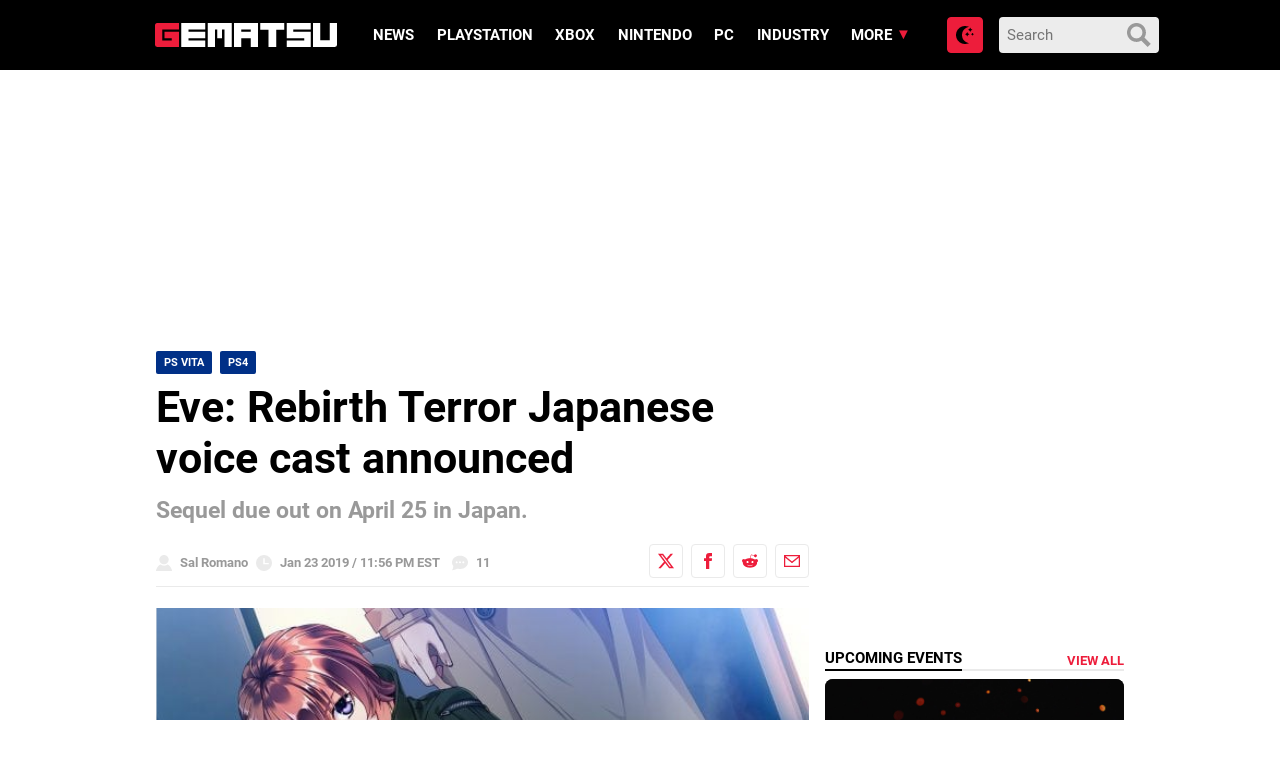

--- FILE ---
content_type: text/html; charset=utf-8
request_url: https://disqus.com/embed/comments/?base=default&f=gematsu&t_i=273479%20https%3A%2F%2Fgematsu.com%2F%3Fp%3D273479&t_u=https%3A%2F%2Fwww.gematsu.com%2F2019%2F01%2Feve-rebirth-terror-japanese-voice-cast-announced&t_e=Eve%3A%20Rebirth%20Terror%20Japanese%20voice%20cast%20announced&t_d=%0A%20%20%20%20%20%20Eve%3A%20Rebirth%20Terror%20Japanese%20voice%20cast%20announced%20%20%20%20&t_t=Eve%3A%20Rebirth%20Terror%20Japanese%20voice%20cast%20announced&s_o=default
body_size: 3508
content:
<!DOCTYPE html>

<html lang="en" dir="ltr" class="not-supported type-">

<head>
    <title>Disqus Comments</title>

    
    <meta name="viewport" content="width=device-width, initial-scale=1, maximum-scale=1, user-scalable=no">
    <meta http-equiv="X-UA-Compatible" content="IE=edge"/>

    <style>
        .alert--warning {
            border-radius: 3px;
            padding: 10px 15px;
            margin-bottom: 10px;
            background-color: #FFE070;
            color: #A47703;
        }

        .alert--warning a,
        .alert--warning a:hover,
        .alert--warning strong {
            color: #A47703;
            font-weight: bold;
        }

        .alert--error p,
        .alert--warning p {
            margin-top: 5px;
            margin-bottom: 5px;
        }
        
        </style>
    
    <style>
        
        html, body {
            overflow-y: auto;
            height: 100%;
        }
        

        #error {
            display: none;
        }

        .clearfix:after {
            content: "";
            display: block;
            height: 0;
            clear: both;
            visibility: hidden;
        }

        
    </style>

</head>
<body>
    

    
    <div id="error" class="alert--error">
        <p>We were unable to load Disqus. If you are a moderator please see our <a href="https://docs.disqus.com/help/83/"> troubleshooting guide</a>. </p>
    </div>

    
    <script type="text/json" id="disqus-forumData">{"session":{"canModerate":false,"audienceSyncVerified":false,"canReply":true,"mustVerify":false,"recaptchaPublicKey":"6LfHFZceAAAAAIuuLSZamKv3WEAGGTgqB_E7G7f3","mustVerifyEmail":false},"forum":{"aetBannerConfirmation":null,"founder":"3995011","twitterName":"","commentsLinkOne":"1","guidelines":null,"disableDisqusBrandingOnPolls":false,"commentsLinkZero":"0","disableDisqusBranding":true,"id":"gematsu","createdAt":"2012-06-16T17:56:31.945480","category":"Games","aetBannerEnabled":false,"aetBannerTitle":null,"raw_guidelines":null,"initialCommentCount":null,"votingType":2,"daysUnapproveNewUsers":1,"installCompleted":true,"moderatorBadgeText":"Mod","commentPolicyText":null,"aetEnabled":false,"channel":null,"sort":2,"description":null,"organizationHasBadges":true,"newPolicy":true,"raw_description":null,"customFont":null,"language":"en","adsReviewStatus":1,"commentsPlaceholderTextEmpty":null,"daysAlive":0,"forumCategory":{"date_added":"2016-01-28T01:54:31","id":5,"name":"Games"},"linkColor":null,"colorScheme":"auto","pk":"1484673","commentsPlaceholderTextPopulated":null,"permissions":{},"commentPolicyLink":"https://gematsu.com/comment-policy","aetBannerDescription":null,"favicon":{"permalink":"https://disqus.com/api/forums/favicons/gematsu.jpg","cache":"https://c.disquscdn.com/uploads/forums/148/4673/favicon.png?1695845860"},"name":"Gematsu","commentsLinkMultiple":"{num}","settings":{"threadRatingsEnabled":false,"adsDRNativeEnabled":false,"behindClickEnabled":false,"disable3rdPartyTrackers":false,"adsVideoEnabled":true,"adsProductVideoEnabled":true,"adsPositionBottomEnabled":true,"ssoRequired":false,"contextualAiPollsEnabled":false,"unapproveLinks":false,"adsPositionRecommendationsEnabled":false,"adsEnabled":true,"adsProductLinksThumbnailsEnabled":false,"hasCustomAvatar":true,"organicDiscoveryEnabled":false,"adsProductDisplayEnabled":true,"adsProductLinksEnabled":false,"audienceSyncEnabled":false,"threadReactionsEnabled":false,"linkAffiliationEnabled":true,"adsPositionAiPollsEnabled":false,"disableSocialShare":false,"adsPositionTopEnabled":true,"adsProductStoriesEnabled":false,"sidebarEnabled":false,"adultContent":false,"allowAnonVotes":false,"gifPickerEnabled":true,"mustVerify":true,"badgesEnabled":false,"mustVerifyEmail":true,"allowAnonPost":false,"unapproveNewUsersEnabled":true,"mediaembedEnabled":true,"aiPollsEnabled":false,"userIdentityDisabled":false,"adsPositionPollEnabled":true,"discoveryLocked":true,"validateAllPosts":false,"adsSettingsLocked":true,"isVIP":false,"adsPositionInthreadEnabled":false},"organizationId":1112574,"typeface":"auto","url":"https://gematsu.com/","daysThreadAlive":0,"avatar":{"small":{"permalink":"https://disqus.com/api/forums/avatars/gematsu.jpg?size=32","cache":"https://c.disquscdn.com/uploads/forums/148/4673/avatar32.jpg?1695845859"},"large":{"permalink":"https://disqus.com/api/forums/avatars/gematsu.jpg?size=92","cache":"https://c.disquscdn.com/uploads/forums/148/4673/avatar92.jpg?1695845859"}},"signedUrl":"https://disq.us/?url=https%3A%2F%2Fgematsu.com%2F&key=AhvPn2b1ntAeNROdNCUnaA"}}</script>

    <div id="postCompatContainer"><div class="comment__wrapper"><div class="comment__name clearfix"><img class="comment__avatar" src="https://c.disquscdn.com/uploads/users/14933/356/avatar92.jpg?1638471458" width="32" height="32" /><strong><a href="">Aleste</a></strong> &bull; 6 years ago
        </div><div class="comment__content"><p>Kotono Mitsuishi as Marina Houjou?!</p></div></div><div class="comment__wrapper"><div class="comment__name clearfix"><img class="comment__avatar" src="https://c.disquscdn.com/uploads/users/530/6713/avatar92.jpg?1732008297" width="32" height="32" /><strong><a href="">PrinceHeir</a></strong> &bull; 6 years ago
        </div><div class="comment__content"><p>Good shit!</p><p>Still loving a more modernize PC 98 style. I hope El Dia continus to have more games like this :)</p><p><a href="https://disq.us/url?url=https%3A%2F%2Fgematsu.com%2Fwp-content%2Fuploads%2F2018%2F12%2FEve-Rebirth-Terror_2018_12-10-18_009.jpg%3AatZ9ZV-hteoMt-7wvrIWRGDUXkI&amp;cuid=1484673" rel="nofollow noopener" target="_blank" title="https://gematsu.com/wp-content/uploads/2018/12/Eve-Rebirth-Terror_2018_12-10-18_009.jpg">https://gematsu.com/wp-cont...</a></p><p><a href="https://disq.us/url?url=https%3A%2F%2Fgematsu.com%2Fwp-content%2Fuploads%2F2018%2F12%2FEve-Rebirth-Terror_2018_12-10-18_010.jpg%3AtTUmsRsohFh1sC09ZWdFQlYoj2k&amp;cuid=1484673" rel="nofollow noopener" target="_blank" title="https://gematsu.com/wp-content/uploads/2018/12/Eve-Rebirth-Terror_2018_12-10-18_010.jpg">https://gematsu.com/wp-cont...</a></p><p><a href="https://disq.us/url?url=https%3A%2F%2Fgematsu.com%2Fwp-content%2Fuploads%2F2018%2F12%2FEve-Rebirth-Terror_2018_12-10-18_013.jpg%3APPB2kNLeSnk_pRheS-DVDpdyjNg&amp;cuid=1484673" rel="nofollow noopener" target="_blank" title="https://gematsu.com/wp-content/uploads/2018/12/Eve-Rebirth-Terror_2018_12-10-18_013.jpg">https://gematsu.com/wp-cont...</a></p><p><a href="https://disq.us/url?url=https%3A%2F%2Fgematsu.com%2Fwp-content%2Fuploads%2F2018%2F12%2FEve-Rebirth-Terror_2018_12-10-18_011.jpg%3A5ax8e6czxBgURUexU-giOx1Nkgs&amp;cuid=1484673" rel="nofollow noopener" target="_blank" title="https://gematsu.com/wp-content/uploads/2018/12/Eve-Rebirth-Terror_2018_12-10-18_011.jpg">https://gematsu.com/wp-cont...</a></p><p><a href="https://disq.us/url?url=https%3A%2F%2Fgematsu.com%2Fwp-content%2Fuploads%2F2018%2F12%2FEve-Rebirth-Terror_2018_12-10-18_014.jpg%3ALU9GfGWKIle_fz2eA-8V9_V-09c&amp;cuid=1484673" rel="nofollow noopener" target="_blank" title="https://gematsu.com/wp-content/uploads/2018/12/Eve-Rebirth-Terror_2018_12-10-18_014.jpg">https://gematsu.com/wp-cont...</a></p></div></div><div class="comment__wrapper"><div class="comment__name clearfix"><img class="comment__avatar" src="https://c.disquscdn.com/uploads/users/15183/4212/avatar92.jpg?1557961616" width="32" height="32" /><strong><a href="">Riddif</a></strong> &bull; 6 years ago
        </div><div class="comment__content"><p>uuu sexyy</p></div></div><div class="comment__wrapper"><div class="comment__name clearfix"><img class="comment__avatar" src="https://c.disquscdn.com/uploads/users/3177/7102/avatar92.jpg?1604161094" width="32" height="32" /><strong><a href="">Rob</a></strong> &bull; 6 years ago
        </div><div class="comment__content"><p>Dat cast! Fire!!!!</p></div></div><div class="comment__wrapper"><div class="comment__name clearfix"><img class="comment__avatar" src="https://c.disquscdn.com/uploads/users/18310/3560/avatar92.jpg?1585080233" width="32" height="32" /><strong><a href="">Rick Slammed by Wham!</a></strong> &bull; 6 years ago
        </div><div class="comment__content"><p>Vita??why not switch or steam??</p></div></div><div class="comment__wrapper"><div class="comment__name clearfix"><img class="comment__avatar" src="https://c.disquscdn.com/uploads/users/10576/687/avatar92.jpg?1587644617" width="32" height="32" /><strong><a href="">-Misaki-</a></strong> &bull; 6 years ago
        </div><div class="comment__content"><p>Why so Jealous Mr. David Cage?</p></div></div><div class="comment__wrapper"><div class="comment__name clearfix"><img class="comment__avatar" src="https://c.disquscdn.com/uploads/users/18310/3560/avatar92.jpg?1585080233" width="32" height="32" /><strong><a href="">Rick Slammed by Wham!</a></strong> &bull; 6 years ago
        </div><div class="comment__content"><p>Not jealous, just asking...</p></div></div><div class="comment__wrapper"><div class="comment__name clearfix"><img class="comment__avatar" src="https://c.disquscdn.com/uploads/users/399/5011/avatar92.jpg?1618239390" width="32" height="32" /><strong><a href="">Sal Romano</a></strong> &bull; 6 years ago
        </div><div class="comment__content"><p>Because it was announced for PS4 and Vita, and the developer didn't include a footnote with a reason why they didn't announce it for other platforms.</p></div></div><div class="comment__wrapper"><div class="comment__name clearfix"><img class="comment__avatar" src="https://c.disquscdn.com/uploads/users/18310/3560/avatar92.jpg?1585080233" width="32" height="32" /><strong><a href="">Rick Slammed by Wham!</a></strong> &bull; 6 years ago
        </div><div class="comment__content"><p>Ok,maybe they plan something in the future with an additional content...</p></div></div><div class="comment__wrapper"><div class="comment__name clearfix"><img class="comment__avatar" src="https://c.disquscdn.com/uploads/users/5494/8722/avatar92.jpg?1583952598" width="32" height="32" /><strong><a href="">Cage JRPG Fanatic</a></strong> &bull; 6 years ago
        </div><div class="comment__content"><p>Hopefully will give us some English voice actors in this game.</p><p>Hopefully Sara and Laura's voice from Cold Steel can join the game. Fits them so well.</p></div></div><div class="comment__wrapper"><div class="comment__name clearfix"><img class="comment__avatar" src="https://c.disquscdn.com/uploads/users/399/5011/avatar92.jpg?1618239390" width="32" height="32" /><strong><a href="">Sal Romano</a></strong> &bull; 6 years ago
        </div><div class="comment__content"><p>I admire your optimism that this game is getting localized, but it's probably not unless PQube manages to save the day. And if that's the case, I don't imagine there will be English voices.</p><p>In any case, it'd be nice to have this localized, especially since it includes the original game which was also never localized. But that of course makes localizing this game all the more difficult and possibly less likely. =/</p></div></div></div>


    <div id="fixed-content"></div>

    
        <script type="text/javascript">
          var embedv2assets = window.document.createElement('script');
          embedv2assets.src = 'https://c.disquscdn.com/embedv2/latest/embedv2.js';
          embedv2assets.async = true;

          window.document.body.appendChild(embedv2assets);
        </script>
    



    
</body>
</html>


--- FILE ---
content_type: application/javascript
request_url: https://cadmus.script.ac/d1oykxszdrgjgl/script.js
body_size: 77130
content:
(new function(){var c=['ANnWlMLUAMvJDa==','pceTlsbIBwq6lY9Nyw0/DhLWzt0=','uejkuW==','Dgv4DenVBNrLBNq=','C2PZ','yMLKCY5ZDgf0CW==','zNjHBwvfBgvTzw50','DxnLCKfNzw50','jM5HBwu9','sfrnterVy3vTzw50','y2XHC3noyw1L','zhLU','Ahr0Chm6','kcL7Fq==','rg9JDw1LBNqUD3jPDgu=','qMf0DgvYEu1HBMfNzxi=','vezg','C3bSAwnL','w0zgoLrctf0=','ic8Gz2v0','lcaN','yxr0ywnOu2HHzg93','z2v0t3DUuhjVCgvYDhLoyw1LCW==','jMD0oW==','pcfKB2n0ExbLigH0BwW+','Aw5PDdPZDgf0zq==','psHCzcSPxhmOy29UDgvUDd0Iw14IxsSIkq==','w0vFq1nqxq==','re9dvu1ftLrFrLjbr01ftLrFtK9erq==','y2v0','B3bHy2L0Eq==','qvvesu8=','BM9Kzu5HBwu=','Bg9JywXoyw1L','ywXSB3CTzM9YBxmGywXSB3CTCg9PBNrLCI1SB2nRigfSBg93lxbVChvWCYbHBgXVDY1WB3b1ChmTDg8TzxnJyxbLlxnHBMrIB3GGywXSB3CTC2fTzs1VCMLNAw4GywXSB3CTC2nYAxb0CYbHBgXVDY10B3aTBMf2AwDHDgLVBI1IEs11C2vYlwfJDgL2yxrPB24=','qKnd','DMLZAwjPBgL0EwnOyw5Nzq==','igfSBg93lxbYzxnLBNrHDgLVBG==','u0nssvbu','y3vZDg9Tx2zPzwXKCW==','CgfYzw50','jM1LzgLHvhLWzt0=','BwLU','DgLTzvrVuMvZCg9Uza==','z2v0u2XVDeLKtwfW','y2XVBMu=','sfrnteLTywDLrwXLBwvUDc5ZCMm=','z2v0rxzLBNrZ','CgfYC2u=','C3lrGq==','CMvZCg9UC2u=','q0TkrW==','u1zhrwXLBwvUDa==','tKfm','jMLZqMfJA2zPBgW9','lNbHCMvUDcW=','Aw5qBgfJzw1LBNq=','icaGigf0igDLDa==','suzsqu1f','yMXVyG==','CMvZB3vYy2u=','zxz0lwrXCW==','jMfNBM9ZDgLJteLjzd0=','v2fYBMLUz3m=','z2v0uhjVDg90ExbLt2y=','id0+ia==','ChjVDg9JB2W=','jMn0oG==','phrIBd51CMW9','Bg9JyxrPB24U','Aw5PDa==','DM0TCgXHy2vTzw50','w0zgoLbcxq==','y2zNlwv2ywW=','C2vUzejLywnVBG==','CMfUzg9T','C2vLzfrHzW==','qKLeuI5uqKW=','DgH1BwjUywLS','Aw1NlMnVBgXLy3rPB24=','CMvTB3zLq2HPBgq=','D2LUzg93','C2vZC2LVBKLK','C2rJ','lcbUBY13BMqTzxzHBdOG','AgfZ','ic8Glq==','pceTlsbIBwq6lY90yMW/ywrVBwfPBNm9','CMvSB2fK','qxjYyxK=','jNrLBxbSyxrLswq9','y29UDgvUDc1Zzwn1CML0Es1WB2XPy3K=','zxz0lwfKC3rR','revm','BM8Tzg9J','jgPZy29TCf9OAwrKzw5F','Cg9W','su1h','zxz0lxb3CJi=','C2v0uhjVDg90ExbLt2y=','z2v0qxr0CMLIDxrL','y2XVC2u=','Bwf0y2G=','yNv0Dg9U','ls8Vlq==','zxz0lxHOCMG=','lM9Ilwr5BMfTAwmTCMvJlwXPBMS=','lt4G','C2nYAxb0','lcbJywXSzxi6ia==','CMvTB3zL','Ahr0Cc1LCxvPDG==','BM93','yxbPu2vZC2LVBLv1Awq=','ywn0Aw9Utg9Nrgf0yq==','zM9YrwfJAa==','Aw1Nw2fSDf0=','w0rpoKvwvf0=','zxz0lwDNCW==','sdLlsW==','DMLZAwjPBgL0Eq==','sw5PDc4=','qxr0CG==','DxjSidOG','Bg9Nu2L6zq==','BgvUz3rO','C3jJzg9J','wfbnlKy=','B3DUzxjfBgvTzw50','zxz0lwnRAMC=','ywn0Aw9Ux2DYB3vWx2LK','jMn1CNjLBMn5pq==','zg9JDw1LBNq=','we1mshr0CfjLCxvLC3q=','cMDSB2jHBcbJB2rLqgfIB3v0oMjSyw5RoG==','y2XLyxjuAw1LB3v0','ve9q','mtaWjq==','zMLYC3rrDwfYDgLSzq==','z2v0ugfYyw1LDgvY','AgfZqMvLBKfJDgL2zq==','EKLUzgv4','jMnWBt0=','Aw5Zzxj0qwrQywnLBNrfBgvTzw50','zNjHBwvZ','Bxv0zwqGCgXHExnPBMXPBMuG','z2v0rwXLBwvUDhncEvrHz05HBwu=','w0vsuL9dxq==','jMX0oW==','CMvS','C2v0vgLTzw91Da==','ywXSB3CTDg9Wlw5HDMLNyxrPB24=','Aw50zxj2zw50Aw9U','Ahr0Chm6lY9ZBwvHz29SlNjLDMnVBNrLBNq=','Ag9ZDg5HBwu=','zM9YBurHDge=','jfDmwfjTqwq=','B2jZzxj2zq==','yMXVy2TPBMC=','qKLeuI5HDwn0Aw9Urw5K','CgfYzw50rwXLBwvUDa==','CgjFyq==','zMvHDhvYzq==','yxbPrNjHBwvtyG==','x3r5CgvVzIG=','zgf0yxnLDa==','rwXLBwvUDa==','y3jLyxrPDMvjza==','zMv0y2G=','C2v0uMvXDwvZDeHLywrLCG==','pceTlsbIBwq6lY9Nyw0Gls0+','zgvMyxvSDc1ZCMm=','DMvYC2LVBG==','C292CM5FywrFDw5PDa==','y2XPy2TuyxjNzxq=','AteZBG==','AxnbCNjHEq==','u25HChnOB3q=','CMv2B2TLt2jQzwn0vvjm','ywrvBML0q29Kzxm=','zg9JDw1LBNrfBgvTzw50','yxbWBhLZCMnKB2m=','Aw5dCMvHDgL2zq==','Dw5ZAgLMDa==','y2fSBgvYoIa=','CgXHEq==','phjJDd50Ehq9','Cg9YDa==','AMf2yxnJCMLWDdPMywXZzq==','sfrnte1LzgLHrwXLBwvUDa==','yxbWzw5Kq2HPBgq6ia==','w0vFtK9Fsf0=','sfrntejHC2vfBgvTzw50','Cg9ZAxrPB24=','rKfuuG==','z29Vz2XLx2fKC19PzNjHBwvF','rg9JDw1LBNq=','r0fe','AgvPz2H0','ywz0zxjIzwDPBG==','jNnPEMu9','sfrntefUy2HVCKvSzw1LBNq=','y2rUlNrHyM9VBgeUy29Tl2v4Dc9KEw5HBwLJlwnVBNrLBNqTBg9HzgvY','sun3zM1XANK=','Aw1Nw2fSDf0SihnWyw5BDgL0BgvD','C3r5Bgu=','lNbVChvWlwnVBNrLBNq6BM90kc5OAwrLkq==','AgLKzq==','B25TzxnZywDL','BNvSBa==','ywr1CMW9','tMf2AwDHDg9Y','Aw1H','DMLZAwjPBgL0Evn0yxrL','sfrnteLgCMfTzuvSzw1LBNq=','sfrnta==','qK9ewq==','ic8Grevwmu9h','DgvZDa==','zMLSDgvY','BwvZC2fNzq==','C3rYAw5N','C2HVDwXKlwjSB2nR','tvnjrq==','CgXHy2vTzw50sfrnta==','zMfSC2u=','C3rHy2S=','Aw5Uzxjive1m','jMnHBxbHAwDUswq9','ChvIywrZ','vfDdtW==','AM9PBG==','CMv0DxjUihDPBMrVD1SN','CM9VDa==','Bwf0y2HLCW==','zgLZywjSzwq6ia==','cIaGicbHDcbHyM91DdPZCMnKB2m6','zxz0lwrLDJfVzW==','AhjLzG==','y3jLyxrLvhjLzvDHBgTLCG==','yxbPt2jZzxj2zxjnB2rL','yMLKuMvZCg9UC2u=','z2v0','q1rj','ANnVBG==','rLjd','zg9Uzq==','B25HyM9YDa==','B25fDMvUDa==','sfrnteLTywDLrwXLBwvUDa==','kg5LDYbMDw5JDgLVBIa=','tM9Kzq==','z2v0u2vJB25KCW==','yMLUza==','qvjfqsbcuIbdt0WGru1cruqGsfiGteLosYbqqvjbtsbtt1vsq0uGvfjbq0SGv0jsifnuwuXfifrjveXf','BwfW','AgfZAa==','yxeTy2zN','iL0UCNvUkhT3BMq6D2LUzg93lhnQCZO=','qurg','y2zNlwLTyq==','y3vYCMvUDe5Vzgu=','BwvKAwfuExbL','uNvUDgLTzs5PBMPLy3q=','DgHLBG==','C292CM4Ty29UBMvJDc1Hza==','z2v0uMvZCg9UC2vizwfKzxi=','D2XN','Bwv0yunVBNrLBNq=','AxncywnRzMLSBa==','DMLLD3bVCNrfBgvTzw50','y3vZDg9Tzxjjza==','C3rHDhvZ','lMrVy3vTzw50la==','y29UDgvUDd0I','C3vIC3rY','r290y2HH','w0fqqZPhqurD','Bg9HzgLUzW==','jNf1B3q7','C29Tzq==','jNu9','CgfNzwHPzgu=','lKLUAMvJDgvK','C2v0qxr0CMLIDxrL','yxnZAwDU','zgvHBeLK','phrIBd50Ehq9','BgfUz3vHz2vZ','pevgpG==','B25TB3vZzwrVD24=','zxHLyW==','rxzLBNrZ','qxr0zw1WDgvKihrVDgfSigXVzYbZAxPLoIa=','iIaTpsa=','lcbJDwu6ia==','BgLUzuL0zw1jza==','Bwf4','pceTlsbIBwq6lY9WCMvIAwqGls0+','C3jJ','ywXS','sw5PDa==','CMvUzgvYqMXVy2TPBMDtDgf0Dxm=','C2vHCMnOugfYyw1Z','x3bIANnhBg9IywXZ','C291CMnLqwDUB3n0AwndCMvHDgL2zuLK','B25LCNjVCG==','zNvUy3rPB24=','Bg9HzgvKBwv0ywrHDge=','zxz0lwG5A2SY','y3vYCMvUy3K=','CMvSB2fKzwq=','vejm','w0vFtu9erv0G','zgvSzxrL','B2jQzwn0','y29UDgvUDa==','pg9IBJ5OCMvMpq==','D2L0AenYzwrLBNrPywXZ','v0DmmG==','vKLeru8=','DgfNtMfTzq==','y29TCgXLDgu=','sgvHDNLbzeLUDgvYDMvUDgLVBG==','y3jLyxrPDMvuzw1WBgf0zuLK','tLnFrvjst1jFtufmrK9stuvex1vssq==','y2HHCKnVzgvbDa==','AgvHzgvY','rv9dqG==','rfDs','jMe9','rxjYB3i=','ufDsmG==','Dw5SB2fK','vefcteu=','yxbWzw5Kq2HPBgq=','CxvLCNLtzwXLy3rVCG==','yMXVyJO=','C3DY','yxjNCW==','cKbHyM91DdPZCMnKB2m=','zxz0lwfWzW==','x19dte5Ft1bftL9qt1bvuf9F','w0vsuL9nx0Lewf0=','C2TPCc1PBMO=','BI9H','weHssa==','y2XVC2vZDa==','BMf0DxjHBeHLAwDODa==','BNr2','BM9VCgvUzxi=','u2vJDxjPDhLfCNjVCG==','zxjYB3i=','pc9Zy3jPChq+','sfrnterVy3vTzw50lMLUAMvJDa==','w0nsrLi6r0fnxq==','w0zgoLLixq==','y21K','z2v0t3DUuhjVCgvYDhLezxnJCMLWDg9Y','Aw1WDMLLDW==','phjJDd53Awq9','D2LUzg93lG==','CMvZCg9UC2vvuKW=','y29Slxr0za==','qKLeuI5uveq=','BM9Kzvr5Cgu=','ic0TpG==','ksKUCNvUka==','CgfYzw50tM9Kzq==','y29SlwfKyW==','yMLKv29U','AwzYyw1LoIa=','w0zgoLyXxq==','BgfUzgLUzY1WywDL','reLw','zxz0lxDNBdi=','zxz0lwHYDW==','sfrnte1LDgffBgvTzw50','B25YzwfKExn0yxrLy2HHBMDL','cMDLDebQyxzHC2nYAxb0oG==','y3vL','C3rHCNrLza==','AgfZqxr0CMLIDxrL','y2XHC3nmAxn0','zM9YBvn1yM1PDa==','y29UDgvUDfDPBMrVDW==','qurtveS=','pceTlsbIBwq6lY9WCMvIAwq/ywrVBwfPBNm9','BhrYCfDYyxbWzwrfEhbY','CMvHzhLtDgf0zq==','C2nYAxb0u3jJ','Chv0','CMv3CML0zq==','zxzHBa==','q0Xt','Dg9W','BMf0DxjHBfDPzhrO','B3bLBG==','CgjQCY5WDxq=','ic8GC3rHy2S=','zxz0lw5MBG==','qvbq','lMnSBI1WB3b1Cc13CMfWCgvY','re9nq29UDgvUDeXVywrLza==','y2zNlwDNCW==','y2zNlwG5A2S=','rvHqlvrp','AwXS','renm','yxbPqxv0B3bSyxK=','BMf2AwDHDgLVBG==','Ahr0CevXDwL2','uKrolvG=','sfrntfnJCMLWDevSzw1LBNq=','z2v0rw50CMLLC0j5tMfTzq==','v2vIu29JA2v0','DgHPCMrrDwfYDgLSzq==','y29UC29Szq==','C2vHCMnO','CMvWBgfJzunOAwXKoIa=','ChvZAa==','zxz0lwzYyW==','w0zgoKrztL0=','zxz0lwyYzG==','yMLKC1jLy2vPDMvK','yxbPvxnLCNnJCMLWDa==','yxbPu3PTrNjvBNDYCa==','EhnVBgXH','C3rYAw5NAwz5','yw5Jzxn0B3jpCMLNAw5Z','q1jjtG==','su5e','zxz0lxDZEg8=','ywX0','y29Uy2f0rxjYB3iGlYa=','x19JC3bYx18=','zw50CMLLCW==','B25SB2fK','C2XVDfjLC3bVBNnLuMvJzwL2zwq=','x19JB25ZB2XLlMeKyW==','zw5Kzwq=','BMf2AwDHDg9Y','[base64]','yxbWBhK=','lcbUBY1LDMfSoIa=','C2L6zq==','y29UC3rYDwn0B3i=','DhjHy2vK','q09j','rLmUvfjl','y29P','w0vsuL9gxq==','yxjYyxLcDwzMzxi=','FsKO','ue9tva==','yM9KEq==','Bg9JyxrPB24=','ywrZCNzYlM9YzW==','u3LUDgf4rxjYB3i=','D2vIA2L0qxvKAw9ezwnVzgvKqNL0zunVDw50','C2vUza==','uKztsa==','qxbWlNb1Da==','y29SlwjPzhq=','z29Vz2XL','CMvMCMvZAa==','qKftrq==','v2vIr0WYuMvUzgvYAw5Nq29UDgv4Da==','ywXSB3CTDg9Wlw5HDMLNyxrPB24TyNKTDxnLCI1Hy3rPDMf0Aw9U','C2v0DgLUz3m=','D25K','Bw9Kzq==','ihWG','CMvQzwn0','zML4zwq=','jNvYBd0=','w0vFq1nqxsa=','BNvTyMvY','x2uSigv2ywWO','w0zgoKDbrf0=','v0felq==','CgXHExnPBMXPBMu=','ChjVDg90ExbL','iIaRpsa=','DgL0Bgu=','C2nYAxb0CW==','w0vsuL9uxq==','zMLUza==','v2vIr0Xszw5KzxjPBMDdB250zxH0','DMfSDwvZ','x3uODgHPCYWGjW==','y3bT','uMfUz2vfCNjVCG==','DgjS','v2LUzg93lM9UzxjYB3i=','jMfNBM9ZDgLJswq9','C2fUzgjVEd0I','C3jJpsjQyxzHC2nYAxb0oMzHBhnLiIbVBMXVywq9iG==','jNrPDgXLpq==','sw5PDgLHBgL6yxrPB25gywLSzwq=','w29IAMvJDcboyxzPz2f0Aw9Uxq==','zxz0lwfWCa==','vvDq','q29SBgvJDgLVBG==','zxz0lxzLDa==','jMfTCdS=','Bg9N','Cg9PBNrLCKv2zw50CW==','C3rHCNq=','CgfNzxzPzxC=','CMvZAwr1ywXive1m','DgvTCgXHDgu=','qurtveSZ','lcbKB2m6ia==','yNrVyq==','Aw5Zzxj0qwrQywnLBNrive1m','su5qvvq=','DxnLCKfJDgL2yxrPB24=','sw50zxjUywXfCNjVCG==','jNnYyZ0=','z2v0vgLTzxPVBMvpzMzZzxq=','yxbPu2nYAxb0u3jJ','CgjFD29U','yxbPvMvYC2LVBLn1zMzPEa==','pgHLywq+pc9OzwfKpJXIB2r5pJWVyM9KEt4=','uKnu','t0jo','zxz0lwjJyW==','y2XPy2S=','w0vFrLjDia==','w0zgoK9oxq==','ugfNzq==','yxvJDgLVBKLK','tuvuqq==','D3jPDgu=','zNjVBunOyxjdB2rL','zgLZCgXHEq==','Ahr0Chm6lY9PlMnSzwfUlMDNlZfH','yxbWBgLJyxrPB24VEc13D3CTzM9YBs11CMXLBMnVzgvK','zgvMAw5LuhjVCgvYDhK=','DgLTzq==','DxnLCMnVDw50CNK=','uMvWB3j0Aw5Nt2jZzxj2zxi=','yxbPsw50zwDYyxrPB25nB2rL','C3vIBwL0','CMvXDwvZDeLK','Aw1WBgvTzw50yxrPB24=','y2XLyxjjBNrLCNzHBa==','y29UzMLN','y2zJB21Wyxq=','BM9Uzq==','ChjLCgvUza==','DxjS','y2HLy2STAxmTywq=','DgfIB29Syq==','zxzLBNruExbL','C3bSAxq=','u1rn','z2fToG==','w1jguJPhqu1D','u1rzteu=','zgvMyxvSDfzPzxC=','Bxv0zwq=','CgjFCMvZ','ywrK','lMfZvg9W','DMfZDfHTBa==','kgz1BMn0Aw9UkhDPBMrVDYXZzwXMlhbHCMvUDcX0B3aSzg9JDw1LBNqSBg9JyxrPB24PEW==','CMvWBgfJzunOAwXKCMvU','B3DUzxjeB2n1BwvUDa==','qurd','y3vYCMvUDfnYyW==','zgLZywjSzwq=','zgf0yq==','y2zNlwDHBxnSB3q=','Dg1S','zgv0ywLSCW==','y29SlxbIyNm=','x191DI4KD3jHCcG=','zw51BwvYywjSzq==','y29UzMLNDxjHyMXL','D3jPDgfIBgu=','kgmPienSzwfUlMLVieLUyY4SidiWmJiUiefSBcbsAwDODhmGuMvZzxj2zwq=','Dgv4Da==','zxzLCNK=','C29YDa==','zhvYyxrPB24=','sfrnteLMCMfTzuvSzw1LBNqU','B3v0zxjive1m','yMLKlNrLBgvTzxrYEq==','ywrSlq==','Aw50zxjHy3rPDMu=','zNjVBq==','w0vsuL9ex0Lewf0=','C3rHCNruAw1L','ihWGC25HChnOB3q6ia==','lMHYzwy=','BgfZDeLUzgv4t2y=','AgLKzgvU','y3jLyxrL','y2zNlwv0BhC=','A3DZlwfKB21HAw4=','uhjLr290y2HH','w0zgoLnuxq==','CMv0DxjUihDPBMrVDY4=','C3lrGt0I','pceTlsbIBwq6lY9WCMvIAwq/','C3jJzg9Jpsi=','C3rHy2S6ia==','C2HPzNq=','EhbT','jNrODw1IBMfPBd0=','w0fqqZPuqKXD','jMXPBMvjDgvTswq9','CMvUzgvYzwq=','igLUia==','zgL2lwLUC3rPy2f0B3iTywq=','zgLY','jNq9','B250B3vJAhn0yxj0','CgjFCMvX','CMvTB3zLqxr0CMLIDxrL','idOG','sfrnteLMCMfTzuvSzw1LBNqUyxbWBhLZCMm=','AMf2yxnJCMLWDdO=','Dg9Wtg9JyxrPB24=','Cgf0Ag5HBwu=','rNjHBwu=','zMLYC3rfBgvTzw50q2HPBgq=','Dg9mB3DLCKnHC2u=','DMfSDwu=','yMLKzgvY','w0feu1rloLbcsLnD','zxz0lw5HDG==','zxz0lwfWywm=','y2fSBa==','Aw5JBhvKzxm=','CMv0DxjUicaKChH5','DhjJ','phjJDd50z3q9','Awq9','Ag1UC19Kzwj1zZ10CNvL','CMnFy29UDf8=','cIaGicbHDcbHyM91DdPIBgfUAZO=','D2LKDgG=','DM9SDw1Ly2HHBMDL','zMLYC3rdAgLSza==','nc4Yos4YmI1HCq==','y3vYCMvUDfrPBwu=','x3nLBgy=','CMvWBgfJzvDPDgG=','lNrVCcW=','Ahr0CdO=','zgvLCgvZDa==','Aw1W','yxjNDw1LBNrZid0Gw10UC2XPy2uUy2fSBcHHCMD1BwvUDhmSidyPoYa=','AwzYyw1Llgf1zgLVlhzPzgvV','C2HVDwXKlxvUD3jHCa==','CxvL','C2v0vNbHAwrnB2rL','lNbVChvW','DhLWzq==','y2LK','zxjYB3jtDhjPBMC=','BwLKCg9PBNq=','B3zLCNjPzgu=','zxz0lwG5A2S=','zgvMAw5LuhjVCgvYDgLLCW==','ANn0Aw1LC3rHBxa=','yxvJDgLVBKvUza==','vhjPzgvUDa==','x19WCM90B19F','pg9IBJ50Ehq9','ywr2zxj0AxnLCKrVBwfPBNm=','qxvKAw9cDwzMzxjtB3vYy2voB2rL','pceTlsbIBwq6lY9Nyw0/ywr2zxj0AxnLCKLKpq==','ywrvBML0q29Kzq==','Dg9vChbLCKnHC2u=','v1nytYaVia==','C2v0qxr0CMLIDxrLtM9Kzq==','CxvLCNLtzwXLy3rVCKfSBa==','reLs','yxbWlwjHBM5LCG==','tM9Kzs5Fx2nZChjFxZOG','DxDW','yMvMB3jLDw5SB2fK','DhrK','Dg9tDhjPBMC=','jImZotS=','rJjg','v2LUzg93lMXVy2f0Aw9U','qMXVy2TLza==','qvbh','qvbbqW==','CMvWBgfJzq==','CMvZCg9UC2vuzxH0','yxbPrxzHBfDYyxa=','y2XUlwj1DhrVBI13CMfWCgvY','igLZig5VDcbLEhrLBNnPyMXL','rvHqlvvm','Aw5UzxjuzxH0','DgH1BwiTC2L6zq==','C2vSzG==','DgLTzxvWzgf0zq==','C2fMzuzYyw1L','pgH0BwW+','v2LUzg93lMnSAwnR','Dg9Wzg93BG==','qMfUBMvY','tI9b','zgvZDgLUyxrPB24=','yxv0B3bSyxK=','y29UDgfPBNm=','D2LUzg93lNbHCMvUDfSI','BNjaB3jPz2LUywW=','rNvUy3rPB24=','Aw5Zzxj0qMvMB3jLoIa=','ywrjza==','sfrntevSzw1LBNq=','w0vsuL9urL0=','ic8GywXSB3DdywXS','zNjHBwvtCMm=','CNvUvgfYz2v0Aw5Nqvbo','rfvq','yMLKuMvXDwvZDgvK','yMXVy2S=','qKLeuI5qqKPt','CMvWBgfJzunOAwXK','tKzo','y2HPBgroB2rLCW==','w0vsuL9exq==','x2jSyw5R','qKLeuI5IAwrszxnWB25Zzq==','y29Uy2f0','wfbnlK0=','C3vIC3rYAw5N','Bwv0yvTODhrWlwvXDwL2psjdB250zw50lvnLy3vYAxr5lvbVBgLJEsjD','DhjPBq==','BMv4De5Vzgu=','zxz0lwX0CNaY','ruXftuvovf9ot0rf','BM9Uy2u=','AhrTBerHDge=','CNvU','Cg9ZDe1LC3nHz2u=','yMXVy2Tizwf2EufKCW==','id4GzxzHBa==','lKDVB2DSzufJDgL2zvzPzxDfBgvTzw50','C2v0','C2nYAxb0q29Kzq==','y2fTCgfPz25jza==','w0vFwfrFtL0=','qvfFvejm','z2v0uMvZCg9UC2vjBMzVCM1HDgLVBG==','y29SlwLTzW==','lMnSBI1IDxr0B24TD3jHChbLCG==','psHCzcSPxhm=','Bg9JyxrPB24V','z2v0sgLNAgvZDenWBujPzhm=','r0vu','z29Vz2XLDgfN','qK5s','zwXHChnLzf90Aw1L','yMvUAMK=','ywr2zxj0AxnLCKLK','cKbHyM91DdPIBgfUAW==','y3DZ','y29UDgvUDerVy3vTzw50','zg9JD3jPDgu=','D3jPDgvSBG==','j25VBMnLlq==','rv9tvfi=','qKLeuI5Mzw5JAw5N','y2XVC2vK','lI4U','CM91BMq=','phnJCMLWDcbUB25Jzt0I','jMfKB21HAw49','lM9U','B3zLCMzSB3C=','y3vYCMvUDfnJCMLWDa==','lMXVy2f0Aw9UktS=','rxzLBNruyxjNzxq=','r0fex0vsuG==','Awq6ia==','[base64]','CMvMzxjYzxi=','BMf2AwDHDgu=','CMvMCMvZAcbB','vejprfK=','zMfPBgvKoIa=','BMfTzq==','zgvIDwDNzxi=','zNjHBwvtCMneB2m=','ic8G','zxz0lwXVzW==','ywrJlMnVBgXLy3rPB24=','sfzbra==','C291CMnL','qLvuve9o','y3jLyxrLrwXLBwvUDa==','vw5LEhbLy3rLzcbJB2rLCIbZzxr1CcbMywLSDxjLoGO=','y2zNlwH1yG==','zMXVB3i=','cI0TlqO=','C2nYAxb0lxnYyW==','cMDSB2jHBcbJB2rLqgfIB3v0oNnYy2rVyZO=','A2v5CW==','yxvKAw9uCMfJA3m=','y3jLyxrLsfrnterVy3vTzw50','AgfUzgXLrxzLBNq=','zxz0lwH2ywq=','CgvYzM9YBwfUy2u=','w0fqqZPcsurD','C2fUzgjVEa==','DhrKlMnVBgXLy3rPB24=','Aw5KzxHpzG==','C2XPy2u=','Dw53CMfW','rK9stq==','y2HPBgrfBgvTzw50q291BNq=','pJWV','B25JBgLJAW==','rwXLBwvUDc5PBNnLCNrbzgPHy2vUDevSzw1LBNq=','Bg9Hza==','y29UzMLNlNnLzwr0ywCUy29Tl3n0yw5KyxjKlwLMCMfTzs9PBMrLEc52mq==','C2fMzq==','senv','Bwv0yq==','y2fSBcb0BYbLDMfSkcKGyMXVy2TLzcbIEsbdu1a=','Bg9NmG==','oYbZy3jPChqTC3jJicDUB25Jzs0=','ANn0EM9MzNnLDa==','q29UDgvUDc1uExbL','y2fSBgvY','DMLKzw8=','C291CMnLqwDUB3n0AwnmAw5LsxrLBuLK','jMjPzgrLCJ0=','ChjLyMLK','D3D3lG==','zxzLBNq=','AgvHza==','C2XVDa==','C2v0sw50zxj2ywW=','yxbWBgLJyxrPB24VANnVBG==','yxbWzw5K','Aw1N','DMLKzw9Fzgf0yq==','tgLZDgvUzxiUD3jHCa==','jMnYzwf0AxzLswq9','y2LVrgvIDwC=','zxz0lxDHCM4=','ywrKrxzLBNrmAxn0zw5LCG==','w0zgoLLioKDft10=','lK9vvejsquLow2rHDgeTD2LKz2v0lwLKxq==','zxH0lxDHza==','y2XUlxbVChvWlxDYyxbWzxi=','lNbVChvWlwnVBNrLBNq6BM90kc5KB25Lkq==','Bxv0zwqG','Aw5Zzxj0qMvMB3jL','ksbTzxnZywDLCY4GtwvZC2fNzsbKzxrHAwXZoIa=','zgf0ys13AwrNzxqTAwq=','y2HHCMDPBMC=','Cgf1C2u=','zgf0ys1LBMmTC2nYAxb0','CMvTB3zLrxzLBNrmAxn0zw5LCG==','jMrHDge9','ywn0Aw9Ux25HBwu=','w0vsuL9nxq==','DgfYz2v0','ihWGC3rHy2S6ia=='];(function(a,b){var d=function(e){while(--e){a['push'](a['shift']());}};d(++b);}(c,0x1d6));var d=function(a,b){a=a-0x0;var e=c[a];if(d['LphHTU']===undefined){var f=function(h){var i='abcdefghijklmnopqrstuvwxyzABCDEFGHIJKLMNOPQRSTUVWXYZ0123456789+/=',j=String(h)['replace'](/=+$/,'');var k='';for(var l=0x0,m,n,o=0x0;n=j['charAt'](o++);~n&&(m=l%0x4?m*0x40+n:n,l++%0x4)?k+=String['fromCharCode'](0xff&m>>(-0x2*l&0x6)):0x0){n=i['indexOf'](n);}return k;};d['JmrNyk']=function(h){var j=f(h);var k=[];for(var l=0x0,m=j['length'];l<m;l++){k+='%'+('00'+j['charCodeAt'](l)['toString'](0x10))['slice'](-0x2);}return decodeURIComponent(k);},d['RSOVfT']={},d['LphHTU']=!![];}var g=d['RSOVfT'][a];return g===undefined?(e=d['JmrNyk'](e),d['RSOVfT'][a]=e):e=g,e;};var e,f=d(708)==typeof Object[d(129)]?Object[d(129)]:function(fl){function fm(){}return fm[d(12)]=fl,new fm();},g;if(d(708)==typeof Object[d(500)])g=Object[d(500)];else{var h;fp:{var i={'a':!0x0},j={};try{j[d(201)]=i,h=j['a'];break fp;}catch(fl){}h=!0x1;}g=h?function(fm,fn){fm[d(201)]=fn;if(fm[d(201)]!==fn)throw new TypeError(fm+d(228));return fm;}:null;}var k=g;function l(fm,fn){fm[d(12)]=f(fn[d(12)]),fm[d(12)][d(847)]=fm;if(k)k(fm,fn);else for(var fo in fn)if(d(12)!=fo){if(Object[d(197)]){var fp=Object[d(759)](fn,fo);fp&&Object[d(69)](fm,fo,fp);}else fm[fo]=fn[fo];}fm['Td']=fn[d(12)];}function m(){for(var fm=Number(this),fn=[],fo=fm;fo<arguments[d(526)];fo++)fn[fo-fm]=arguments[fo];return fn;}var n=String[d(65)],o,p,q,r;function s(fm){for(var fn='',fo=0x0,fp=fm[d(526)],fq=fp-0x3;fo<fq;fo+=0x4)fn+=n(fm[d(727)](fo)^o)+n(fm[d(727)](fo+0x1)^p)+n(fm[d(727)](fo+0x2)^q)+n(fm[d(727)](fo+0x3)^r);return fo<fp&&(fn+=n(fm[d(727)](fo++)^o)),fo<fp&&(fn+=n(fm[d(727)](fo++)^p)),fo<fp&&(fn+=n(fm[d(727)](fo++)^q)),fn;}function t(fm,fn){var fo=w,fp=fn[d(347)](fn[d(346)]('{'))[d(224)](/[\s\n\t;]/g,''),fq=fp[d(526)];o=(fp[d(727)](Math[d(333)](0x7*fq/0x8))^0xfd)&0x1f,p=(fp[d(727)](Math[d(333)](0x6*fq/0x8))^0xd1)&0x1f,q=(fp[d(727)](Math[d(333)](0x5*fq/0x8))^0xaf)&0x1f,r=(fp[d(727)](Math[d(333)](0x1*fq/0x8))^0x3a)&0x1f,fp=o^p<<0x4^q<<0x8^r<<0xc,fo&&fo!==fp&&fm(fn);};function u(){}var v=arguments[0x0],w=arguments[0x1],x=arguments[0x2],y=arguments[0x3];function A(fm,fn,fo,fp,fq){var fr=O;fn=void 0x0===fn?null:fn,fo=void 0x0===fo?!0x1:fo,fp=void 0x0===fp?null:fp,fq=void 0x0===fq?null:fq;for(var fs=0x0,ft=fm[d(526)];fs<ft;++fs){var fu=fm[fs],fv=fn?(fq?fq+'.':'')+fu+'.'+fn:d(762)+(fq?fq+'.':'')+fu,fw=fr['S'][fv];if(fw)return fw;if(void 0x0===fw){fp=fp||window,fn?(fu=(fw=L[fu])?fw():fp[fu],fw=fo?fu:fu&&fu[d(12)],fu=fn):fw=fp;if(fw){var fx=Object[d(759)](fw,fu);if(fx)return fr['S'][fv]={'$b':fv,'target':fw,'qb':fu,'W':fx,'sa':null};}fr['S'][fv]=null;}}}function G(){function fm(){}for(var fn=0x0,fo=aP(O['S']),fp=fo[d(526)];fn<fp;++fn){var fq=fo[fn];if(fq&&d(502)!==fq['qb']&&d(447)!==fq['$b']){var fr={};fq['W'][d(643)]&&(fr[d(643)]=fm),fq['W'][d(278)]&&(fr[d(278)]=fm),fq['W'][d(160)]&&d(708)===typeof fq['W'][d(160)]&&(fr[d(160)]=fm),Object[d(69)](fq[d(399)],fq['qb'],fr);}}}function K(fm,fn,fo){fn=void 0x0===fn?null:fn,fo=void 0x0===fo?!0x1:fo;var fp=void 0x0===fp?null:fp,fq=void 0x0===fq?null:fq,fr=null;return function(){return fr||(fr=A(fm,fn,fo,fp,fq));};}var L={'EventTarget':function(){return Object[d(465)]&&Object[d(465)](Node);}},O=new function(){this['S']={};}(),a0=K([d(534)],d(798)),a1=K([d(534)],d(667)),a2=K([d(534)],d(451)),a3=K([d(534)],d(225)),a4=K([d(569)]),a5=K([d(816)],d(861)),a6=K([d(816)],d(609));function a7(fm,fn,fo){ag[d(165)](fm,fn,fo,!0x0,void 0x0,void 0x0);}function a8(fm,fn){var fo=A([d(612)],d(475));return a8=fo&&fo['W']&&fo['W'][d(160)]||function(fp,fq){return!!this[d(475)]&&this[d(475)](fp,fq);},a8[d(165)](this,fm,fn);}function a9(){var fm=A([d(534)]),fn=fm&&fm['W']&&fm['W'][d(160)]||XMLHttpRequest;return a9=function(){return new fn();},a9();}function ag(fm,fn,fo,fp,fq){var fr=a0();return ag=fr&&fr['W']&&fr['W'][d(160)]||function(fs,ft,fu,fv,fw){return this[d(798)](fs,ft,fu,fv,fw);},ag[d(165)](this,fm,fn,fo,fp,fq);}function ah(){var fm=a3();return ah=fm&&fm['W']&&fm['W'][d(643)]||function(){return this[d(225)];},ah[d(165)](this);}function ai(fm,fn){var fo=a9();a7(fo,d(855),fn),fo[d(719)]=!0x1,fo[d(570)](d(363),d(374)),fo[d(861)](fm);}function aj(fm,fn){a8[d(165)](window[d(842)],fn,new Blob([fm],{'type':d(68)}))||ai(fm,fn);};var ak=K([d(551)]),al=K([d(373)]),am=K([d(204)],d(38)),an=K([d(18)],d(540)),ao=K([d(868)],d(540)),ap=K([d(312)],d(382)),aq=K([d(312)],d(395)),ar=K([d(794)]),as=K([d(245)]),at=K([d(798)]),au=K([d(818)],d(36),!0x0),av=K([d(818)],d(147),!0x0),aw=K([d(416)],d(392));function ax(fm,fn,fo){return aF[d(844)](fm,[fn,fo][d(263)](m[d(844)](0x3,arguments)));}function ay(fm,fn,fo){return aG[d(844)](fm,[fn,fo][d(263)](m[d(844)](0x3,arguments)));}function az(fm,fn,fo,fp){aH[d(165)](fm,fn,fo,void 0x0===fp?!0x1:fp);}function aA(fm){return aJ[d(844)](fm,m[d(844)](0x1,arguments));}function aB(fm){return d(708)==typeof fm?aL[d(165)](fm):fm;}function aC(fm){return aN[d(844)](fm,m[d(844)](0x1,arguments));}function aD(fm){return aM[d(844)](fm,m[d(844)](0x1,arguments));}function aE(fm){return aO[d(844)](fm,m[d(844)](0x1,arguments));}function aF(fm,fn){var fo=m[d(844)](0x2,arguments),fp=ak();return aF=fp&&fp['W']&&fp['W'][d(160)]||setTimeout,aF[d(844)](this,[fm,fn][d(263)](fo));}function aG(fm,fn){var fo=m[d(844)](0x2,arguments),fp=al();return aG=fp&&fp['W']&&fp['W'][d(160)]||setInterval,aG[d(844)](this,[fm,fn][d(263)](fo));}function aH(fm,fn,fo){var fp=ap();return aH=fp&&fp['W']&&fp['W'][d(160)]||function(fq,fr){this[d(382)](fq,fr,fo);},aH[d(165)](this,fm,fn,fo);}function aI(fm,fn){var fo=aq();return aI=fo&&fo['W']&&fo['W'][d(160)]||function(fp,fq){this[d(395)](fp,fq);},aI[d(165)](this,fm,fn);}function aJ(){var fm=m[d(844)](0x0,arguments),fn=as();return aJ=fn&&fn['W']&&fn['W'][d(160)]||Function,aJ[d(844)](this,fm);}function aK(){try{var fm=Object[d(465)](Math[d(305)])[d(217)];}catch(fo){}var fn=fm||function(){}[d(217)];return aK=function(){return fn;},fn;}function aL(){var fm=aK();return aL=function(){try{return fm[d(165)](this);}catch(fn){if(d(708)!==typeof this)throw fn;return''+this;}},aL[d(165)](this);}function aM(fm){return aM=String[d(12)][d(503)],aM[d(165)](this,fm);}function aN(fm,fn){return aN=String[d(12)][d(346)],aN[d(165)](this,fm,fn);}function aO(fm){return aO=RegExp[d(12)][d(619)],aO[d(165)](this,fm);}function aP(fm){return aP=d(708)===typeof Object[d(19)]?Object[d(19)]:function(fn){for(var fo=Object[d(337)](fn),fp=[],fq=0x0,fr=fo[d(526)];fq<fr;++fq)fp[d(821)](fn[fo[fq]]);return fp;},aP(fm);}var aQ=JSON,aR=JSON[d(829)],aS=JSON[d(449)];function aT(fm){return aR[d(165)](aQ,fm);}function aU(fm){var fn=fm[d(627)]||'';return 0x0===aN[d(165)](fn,fm[d(321)],0x0)?fn:fm[d(321)]+':\x20'+fm[d(621)]+'\x0a'+fn;}function aV(fm){try{var fn=fm[d(364)];if(fn)return aL[d(165)](fn);}catch(fo){}return'';}function aW(){return Math[d(333)](0x10000*(0x1+Math[d(476)]()))[d(217)](0x10)[d(265)](0x1);}function aX(){return'_'+(aW()+aW())+'_'+aW()+'_'+aW()+'_'+aW()+'_'+(aW()+aW()+aW());}function aY(fm,fn){return fm[d(526)]===fn[d(526)]&&fm[d(159)]()===fn[d(159)]();}function aZ(fm,fn){return 0x0===aC(fm,fn);}function b0(fm){try{var fn=Object[d(423)](fm[d(857)]);fm=0x0;for(var fo=fn[d(526)];fm<fo;++fm)if(d(217)===fn[fm])return!0x0;}catch(fp){}return!0x1;}function b1(){return b1=window[d(342)]&&d(708)===typeof window[d(342)][d(513)]?function(){return window[d(342)][d(513)]();}:function(){return 0x0;},b1();}var b2=/https?:\/\/([a-zA-Z0-9.-]+)/gi,b3=/https?:\/\/(www\.)?/;function b4(fm){return(fm[d(503)](b2)||[fm])[d(656)](function(fn){return fn[d(224)](b3,'');});}function b5(fm){try{var fn=new URL(fm);}catch(fo){return fm;}return d(154)===fn[d(467)]&&decodeURIComponent(fn[d(156)]+fn[d(819)]+fn[d(657)])||fm;}function b6(){var fm=null,fn=0x0;return function(fo,fp){fn=Math[d(698)](fn,fp),fm&&window[d(536)](fm),fm=ax(window,function(){fo(),fm=null;},fn);};};var b7=K([d(523)],d(160)),b8=K([d(410),d(597)],d(798)),b9=K([d(410),d(597)],d(64)),ba=K([d(410),d(597)],d(299)),bg=K([d(410),d(597)],d(737)),bh=K([d(410),d(597)],d(210)),bi=K([d(652)],d(736)),bj=K([d(652)],d(389)),bk=K([d(652)],d(257)),bl=K([d(652)],d(404)),bm=K([d(567)],d(375)),bn=K([d(567)],d(81)),bo=K([d(567)],d(180)),bp=K([d(567)],d(98)),bq=K([d(567)],d(544)),br=K([d(248),d(567)],d(45)),bs=K([d(567)],d(685)),bt=K([d(567)],d(209)),bu=K([d(248),d(567)],d(628)),bv=K([d(248)],d(58)),bw=K([d(248)],d(230)),bx=K([d(248)],d(149)),by=K([d(602)],d(639)),bz=K([d(593)],d(639)),bA=K([d(814)],d(113)),bB=K([d(814)],d(230)),bC=K([d(814)],d(404)),bD=K([d(814)],d(700)),bE=K([d(590)],d(586)),bF=K([d(615)],d(786)),bG=K([d(615)],d(297)),bH=K([d(615)],d(700)),bI=K([d(615)],d(527)),bJ=K([d(615)],d(321)),bK=K([d(650)],d(700)),bL=K([d(778)],d(812)),bM=K([d(778)],d(717));function bN(fm){bQ[d(844)](fm,m[d(844)](0x1,arguments));}function bO(fm){bR[d(844)](fm,m[d(844)](0x1,arguments));}function bP(fm,fn,fo){bX[d(165)](fm,fn,fo);}function bQ(){var fm=m[d(844)](0x0,arguments),fn=b8();return bQ=fn&&fn['W']&&fn['W'][d(160)]||function(){return this[d(798)][d(844)](this,m[d(844)](0x0,arguments));},bQ[d(844)](this,fm);}function bR(){var fm=m[d(844)](0x0,arguments),fn=b9();return bR=fn&&fn['W']&&fn['W'][d(160)]||function(){return this[d(64)][d(844)](this,m[d(844)](0x0,arguments));},bR[d(844)](this,fm);}function bS(fm){var fn=A([d(597)],d(330));return bS=fn&&fn['W']&&fn['W'][d(160)]||function(fo){return this[d(330)](fo);},bS[d(165)](this,fm);}function bT(fm){var fn=bg();return bT=fn&&fn['W']&&fn['W'][d(160)]||function(fo){return this[d(737)][d(165)](this,fo);},bT[d(165)](this,fm);}function bU(fm){var fn=bh();return bU=fn&&fn['W']&&fn['W'][d(160)]||function(fo){return this[d(210)][d(165)](this,fo);},bU[d(165)](this,fm);}function bV(fm){var fn=b7();return bV=fn&&fn['W']&&fn['W'][d(278)]||function(fo){this[d(160)]=fo;},bV[d(165)](this,fm);}function bW(fm){var fn=bu();return bW=fn&&fn['W']&&fn['W'][d(278)]||function(fo){this[d(628)]=fo;},bW[d(165)](this,fm);}function bX(fm,fn){var fo=bs();return bX=fo&&fo['W']&&fo['W'][d(160)]||function(fp,fq){this[d(685)](fp,fq);},bX[d(165)](this,fm,fn);}function bY(fm){var fn=by();return bY=fn&&fn['W']&&fn['W'][d(278)]||function(fo){this[d(639)]=fo;},bY[d(165)](this,fm);}function bZ(fm){var fn=bA();return bZ=fn&&fn['W']&&fn['W'][d(278)]||function(fo){this[d(113)]=fo;},bZ[d(165)](this,fm);}function c0(){var fm=bF();return c0=fm&&fm['W']&&fm['W'][d(643)]||function(){return this[d(786)];},c0[d(165)](this);}function c1(fm){var fn=bM();return c1=fn&&fn['W']&&fn['W'][d(278)]||function(fo){this[d(717)]=fo;},c1[d(165)](this,fm);}function c2(fm){var fn=bi();return c2=fn&&fn['W']&&fn['W'][d(160)]||function(fo){return this[d(736)](fo);},c2[d(165)](this,fm);}function c3(fm){return fm&&(fm[d(766)]===Node[d(270)]||fm[d(766)]===Node[d(429)]);}function c4(fm){try{return fm&&fm[d(766)]===Node[d(270)]&&document[d(581)]&&document[d(581)][d(242)](fm);}catch(fn){return!0x1;}}function c5(){if(!document)return null;if(d(310)in document)return document[d(310)];var fm=null;try{throw Error('');}catch(fr){fr[d(627)]&&(fm=(fm=aD(fr[d(627)],/\((.+):\d+:\d+\)/))&&fm[0x1][d(267)]());}for(var fn=0x0,fo=document[d(15)],fp=fo[d(526)];fn<fp;++fn){var fq=fo[fn];if(d(121)===fq[d(790)]||fm&&fq[d(700)]===fm)return fq;}return null;}function c6(fm){for(var fn=m[d(844)](0x1,arguments);fm;fm=fm[d(561)]||fm[d(769)])for(var fo=0x0,fp=fn[d(526)];fo<fp;++fo)if(fm[d(722)]===fn[fo])return fm;}function c7(fm){return fm&&d(775)===fm[d(722)]?fm:null;}var c8,c9;function cg(fm){return c9=c9||bS[d(165)](document,'A'),bY[d(165)](c9,fm),c9;}var ch;function ci(fm,fn){fm=cg(fm)[d(555)][d(86)]('.');var fo=cg(fn)[d(555)][d(86)]('.');fn=Math[d(443)](fm[d(526)],fo[d(526)]),fm=fm[d(347)](fm[d(526)]-fn);for(fo=fo[d(347)](fo[d(526)]-fn);0x1<fn;){if(fm[d(526)]===fo[d(526)]&&fm[d(114)](function(fp,fq){return fp===fo[fq];}))return!0x0;fm[d(139)](),fo[d(139)](),fn=fo[d(526)];}return!0x1;}function cj(fm,fn,fo){var fp=bS[d(165)](fm,d(439)),fq=fm[d(371)]||fm[d(856)];fp[d(113)]=fn,fp[d(685)](d(271),fo),fq?fq[d(389)](fp,fq[d(176)]):fm[d(176)]||fm[d(736)](fp);}function ck(fm,fn,fo){var fp=fm[d(501)]('id');return fo=0x0!==fo?fo:fm[d(501)](d(700)),fm=0x0!==fn?fn:fm[d(501)](d(321)),d(170)+(fp||'')+d(409)+(fm||'')+d(49)+(fo||'');}function cl(fm){return b0(fm[d(441)])?fm[d(407)]:null;}function cm(fm,fn){d(679)===document[d(790)]||d(121)===document[d(790)]?az(window,d(354),fn,{'once':!0x0}):ax(window,function(){d(679)===document[d(790)]||d(121)===document[d(790)]?az(window,d(354),fn,{'once':!0x0}):fn();},fm);};var cn=/\(((?:file|https?|blob|chrome-extension|eval|webpack|\/).*?)(?::\d+)?(?::\d+)?\)?$/i,co=/\((\S*)(?::\d+)(?::\d+)\)/i;function cp(fm){if(fm=cn[d(692)](fm)){fm=fm[0x1];if(0x0===aC(fm,d(794))){var fn=co[d(692)](fm);if(fn)return fn[0x1];}return fm;}}var cq=/\s*at (?:.+ )?\(?((?:file|ms-appx|https?|webpack|blob):.*?):\d+(?::\d+)?\)?$/i;function cr(fm){return(fm=cq[d(692)](fm))&&fm[0x1];}var cs=/((?:file|https?|blob|chrome|webpack|resource).*?|[^@]*bundle)(?::\d+)?(?::\d+)?$/i,ct=/(\S+) line (\d+)(?: > eval line \d+)* > eval/i;function cu(fm){if(fm=cs[d(692)](fm)){fm=fm[0x1];if(-0x1<aC(fm,d(276))){var fn=ct[d(692)](fm);if(fn)return fn[0x1];}return fm;}}var cv=/^\s*(?:[^@]*?@)?(?:at )?(?!.*<anonymous>)(\S.*?):\d+(?::\d+)?$/i;function cw(fm){return(fm=cv[d(692)](fm))&&fm[0x1];}function cx(){var fm=aU(Error(''));try{for(var fn=[],fo=fm[d(86)]('\x0a'),fp=fo[d(526)]-0x1;0x0<=fp;--fp){var fq=fo[fp],fr=cp(fq)||cr(fq)||cu(fq)||cw(fq);fr&&-0x1===fn[d(346)](fr)&&fn[d(821)](fr);}return fn;}catch(fs){return[];}}function cy(fm){return cx()[d(620)](function(fn){return fn!==fm;});}function cz(){var fm={},fn=-0x1,fo=0x0;return function(fp){if(fp===fo)return d(505);fo=fp;if(!fp)return fp;try{for(var fq=fp[d(86)]('\x0a'),fr=0x0,fs=fq[d(526)];fr<fs;++fr){var ft=fq[fr],fu=cp(ft)||cr(ft)||cu(ft)||cw(ft);if(fu){var fv=fm[fu],fw=0x0<=fv;fw||(fm[fu]=fv=fn+=0x1),fq[fr]=ft[d(224)](fu,'[^'+fv+']'+(fw?'':'(='+fu+')'));}}return fq[d(632)]('\x0a');}catch(fx){return fp;}};};function cA(fm,fn,fo){var fp=Error[d(165)](this,''+fm);this[d(621)]=fp[d(621)],d(627)in fp&&(this[d(627)]=fp[d(627)]),this['L']=this['S']=!0x1,!fn||fm&cC||(this['L']=(this['S']=!!(fm&cD)||!fo)||!!(fm&cB)&&0.01>Math[d(476)]());}l(cA,Error);var cB=0x1,cC=0x4,cD=0x8,cE=0x0;function cF(fm,fn){fm=Error[d(165)](this,fm),this[d(621)]=fm[d(621)],d(627)in fm&&(this[d(627)]=fm[d(627)]),this['L']=fn;}l(cF,Error);function cG(fm,fn,fo,fp){this['tb']=fn,this['Va']=fp||window[d(44)]&&window[d(44)](Math[d(476)]()[d(217)](0x24)[d(265)](0x2,0xb)),this['Hb']=window[d(44)]&&window[d(44)](fo||''),this['Ua']=y,this['yc']=y[d(53)]?'-'+y[d(53)]:'',fn=window[d(342)]&&d(708)===typeof window[d(342)][d(815)]&&window[d(342)][d(815)](fo,d(461))[0x0]||{},this['sc']=d(124)in fn?Math[d(305)](fn[d(124)]):-0x1,this['rc']=d(116)in fn?Math[d(305)](fn[d(116)]):-0x1,this['qc']=d(703)in fn?+(d(559)===fn[d(703)]):-0x1,fo=d(708)===typeof Proxy&&d(708)===typeof WeakSet&&d(708)===typeof WeakMap,fn=0x0;fu:{this['Ka']=this['xa']=0x0,fp=window&&window[d(842)]&&window[d(842)][d(408)]||'';if(-0x1!==aC(fp,d(624))||-0x1!==aC(fp,d(200)))this['xa']=0x1,fo=!0x1;if(fo){aD(fp,/Android\s+([\d.]+)/)&&(this['Ka']=0x1);var fq=aD(fp,/ip[honead]{2,4}(?:.*os\s([\w]+)\slike\smac|;\sopera)/i);if(fq)this['xa']=0x3,this['Ka']=0x1,fp=parseFloat(fq[0x1][d(224)]('_','.')),fo=0xa<=fp,11.3<=fp&&(fn|=0x2);else{if(fq=aD(fp,/(edge|edga|edg)\/((\d+)?[\w.]+)/i)){if(fq=parseInt(fq[0x2],0xa),!fq||0x12>=fq){this['xa']=0x2,fo=!0x1;break fu;}}if(fq=aD(fp,/(Chrome|CriOS|Chromium)\/([\d.]+)/))this['xa']=0x5,fp=parseFloat(fq[0x2]),fo=0x31<=fp,0x53<=fp&&0x55>fp&&(fn|=0x1000),0x35<=fp&&(fn|=0x1),0x3a<=fp&&(fn|=0x2);else{if(fq=aD(fp,/Version\/([\d.]+).*Safari\/([\d.]+)/))this['xa']=0x4,fp=parseFloat(fq[0x1]),fo=0xa<=fp,11.1<=fp&&(fn|=0x2);else{if(fp=aD(fp,/Firefox\/([\d.]+)/))this['xa']=0x6,fp=parseFloat(fp[0x1]),fo=0x22<=fp,0x32<=fp&&(fn|=0x1),0x4f<=fp&&(fn|=0x2),0x35>fp&&(fn|=0x4);}}}}}fo||(cE|=cB);if(void 0x0!==y[d(21)]||void 0x0!==y[d(568)])fn|=0x200;try{eval('![];');}catch(fs){fn|=0x20;}try{var fr=window[d(796)][d(857)][d(639)];}catch(ft){fr=function(){var fu=window[d(857)][d(830)];fu=fu&&fu[fu[d(526)]-0x1];if(d(610)!==fu)return fu;},fn|=0x10,fr=window[d(533)][d(316)]||fr()||window[d(857)][d(639)];}this['ub']=window[d(44)]&&window[d(44)](fr||''),this['oa']=y[d(514)]||aW()+aW()+'-'+aW()+'-'+aW()+'-'+aW()+'-'+(aW()+aW()+aW()),this['ab']=aX(),(fr=fm['fa']||fm['Qb']||!0x1)&&(fn|=0x400),this['Ba']=fr?fm['fa']?'FB':'TB':'TP',this['lb']=!!parseInt(y[d(641)],0xa),fm=(y[d(810)]||'0')[d(86)]('|'),fo={0x0:0x0,0x1:0x87,'all':0x87,'top':0x1,'ads':0x2,'frames':0x4,'block':0x80},fp=this['Za']=0x0;for(fq=fm[d(526)];fp<fq;++fp)this['Za']|=fo[fm[fp]]||0x0;this['lb']||(this['yd']=y[d(564)]?!!parseInt(y[d(564)],0xa):fr,this['Xb']=y[d(226)]?parseFloat(y[d(226)]):null,this['zd']=Math[d(476)]()<(y[d(827)]?parseFloat(y[d(827)]):0.05),this['Ad']=!0x1),this['ba']=fn,this['Ma']=this['Ea']=0x0,this['ob']={'Kb':0x0,'Lb':0x0,'Gc':!0x1};}function cH(){this['S']=0x0;try{this['fa']=self[d(441)]!==self[d(482)];}catch(fr){cE|=cB;}var fm=+new Date();this['Ya']=c5();if(v)this['Ec']=fm,this['Tb']=this['Rb']=this['Sb']=this['vb']=this['Qb']=this['Cc']=this['ha']=!0x1,this['T']=v;else{cL(this['Ya']),this['ha']=!0x0;var fn=this['Ya']&&this['Ya'][d(700)]||'';fn=y[d(51)]||fn;var fo=this['Ya']&&this['Ya'][d(271)],fp=fn[d(224)]('#&','&')[d(224)]('#','?');if(-0x1!==aC(fp,'?')){try{var fq=new URL(fp)[d(704)];}catch(fs){}fq&&'bd'===fq[d(643)](d(1))?(y[d(672)]=fq[d(643)]('ci'),y[d(483)]=fq[d(643)]('ti'),y[d(73)]='bd'):fq&&fq[d(516)](function(ft,fu){y[fu]=ft;});}this['Cc']=!!fn,this['Qb']=d(212)===y[d(73)],this['vb']=d(368)===y[d(73)],this['Sb']=d(728)===y[d(73)]||!0x1,this['Rb']=d(298)===y[d(73)],this['Tb']=d(701)===y[d(826)],this['T']=new cG(this,fm,fn,fo);}this['da']=!this['fa']&&!this['Qb']&&!this['vb']&&!cI(this)&&!(this['T']['ba']&0x400);}e=cH[d(12)],e['Ba']=function(){return this['T']['Ba'];},e['oa']=function(){return this['T']['oa'];},e['Va']=function(){return this['T']['Va'];},e['yc']=function(){return this['T']['yc'];},e['Ua']=function(){return this['T']['Ua'];},e['tb']=function(){return this['T']['tb'];},e['sc']=function(){return this['T']['sc'];},e['rc']=function(){return this['T']['rc'];},e['qc']=function(){return this['T']['qc'];},e['xa']=function(){return this['T']['xa'];},e['Ka']=function(){return this['T']['Ka'];};function cI(fm){return!!(fm['T']['ba']&0x200);}e['Ea']=function(){return this['T']['Ea'];},e['Ma']=function(){return this['T']['Ma'];},e['ob']=function(){return this['T']['ob'];},e['Xb']=function(){return this['T']['Xb'];},e['Za']=function(){return this['T']['Za'];};function cJ(fm){return'_'+fm['T']['oa'][d(224)](/-/g,'_')+'_';}function cK(fm,fn,fo,fp){var fq=fm['T']['ba'],fr=fm['T']['Ba'],fs=fm['T']['Ea'],ft=fm['T']['Ma'];if(0x1===fn||0x2===fn){fm['T']['ba']=fm['T']['ba']|fo|(0x2===fn?0x10:0x0);for(fo=(fm['S']++)[d(217)](0x10);0x2>fo[d(526)];)fo='0'+fo;fm['T']['Ba']+='.'+(0x2===fn?'X':'F')+fo,fm['T']['Ea']+=0x1,fm['T']['Ma']=0x2===fn?0x0:fm['T']['Ma']+0x1;}return!0x1===fp[d(781)]&&(fm['T']['ba']|=0x20,delete fp[d(781)]),!0x1===fp[d(296)]&&(fm['T']['ba']|=0x40,delete fp[d(296)]),fn=aT(fm['T']),fm['T']['Ma']=ft,fm['T']['Ea']=fs,fm['T']['Ba']=fr,fm['T']['ba']=fq,fn;}function cL(fm){for(var fn=fm&&fm[d(566)]&&Object[d(337)](fm[d(566)])||[],fo=0x0,fp=fn[d(526)];fo<fp;++fo){var fq=fn[fo];y[fq]=fm[d(566)][fq];}if((fm=y[d(440)])&&'{'===fm[0x0]){y[d(79)]='1';try{var fr=eval('('+fm+')'),fs=fr&&Object[d(337)](fr)||[];fm=0x0;for(var ft=fs[d(526)];fm<ft;++fm){var fu=fs[fm];y[fu]=''+fr[fu];}delete y[d(440)];}catch(fv){}}}var cM=/^(?:api|cio|clean)/;function cN(fm,fn,fo,fp,fq){fq=void 0x0===fq?{}:fq;var fr=new Date(),fs=+fr;fn[d(198)]=fs,fn[d(292)]=fs-fm['S']['tb'](),fn[d(531)]=fm['S']['oa'](),fn[d(573)]=d(177)+fm['S']['yc'](),fn[d(155)]=atob(fm['S']['T']['ub']),fn[d(316)]=atob(fm['S']['T']['ub']),fn[d(362)]=fr[d(50)](),fn[d(440)]=[fm['S']['T']['Ua']],fn['s']=atob(fm['S']['T']['Hb']),fn['bk']=fm['S']['xa'](),fn['ia']=fm['S']['Ka'](),fn['nl']=window[d(842)][d(689)]&&window[d(842)][d(689)][d(632)]('\x20'),fn['ls']={'rb':fm['S']['qc'](),'fs':fm['S']['sc'](),'fd':fm['S']['rc'](),'vm':fm['cc']?fm['cc']():-0x1},fr=fm['S'],fn[d(192)]=fr['T']['oa']+':'+fr['T']['Ba'],fn[d(105)]=fm['ed'],fm['S']['Ec']&&(fn[d(430)]=fs-fm['S']['Ec']),fo=[fo||d(592)],fp&&fo[d(821)](fp),fn[d(106)]=fo[d(632)](d(2)),fm['X']=fn,fm['$']=fq;}function cO(fm){fm['X'][d(440)][d(821)](cy(atob(fm['S']['T']['Hb'])));}function cP(fm){var fn=void 0x0===fn?null:fn,fo=(fm['$']['q2']||[])[d(681)](function(fp){return d(454)===fp['ga'];});fn=fn||fm['ac']&&fm['ac'](fm['$']),fm['X'][d(515)]={'uuid':fm['S']['oa'](),'actionLogList':!fo&&fn||[]};}function cQ(fm){var fn=void 0x0===fn?{}:fn;return fm[d(620)](function(fo){var fp=!fn[fo];return fn[fo]=0x1,fp;})[d(632)]('\x20');}function cR(fm,fn){var fo=fm['$'][fn];if(fo[d(526)]){fo[d(115)](function(fs,ft){return(ft['cd']||0x0)-(fs['cd']||0x0);});for(var fp=fo[0x0]['Yb']||[],fq=0x1;fq<fo[d(526)];){var fr=fo[fq];(fr['hd']||d0)[d(681)](function(fs){return fs[d(86)]('&')[d(114)](function(ft){return-0x1!==fp[d(346)](ft);});})?fo[d(418)](fq,0x1):(fp=fp[d(263)](fr['Yb']||[]),++fq);}fq=fo[0x0]['rd']||0x0,fo=fo[d(656)](function(fs){return fs['ga'];}),fm['X'][fn]=0x1===fq?fo:cQ(fo);}}function cS(fm){fm['Oc']&&(fm['$']['q2']||(fm['$']['q2']=[]))[d(821)]({'ga':d(660)}),fm['Pc']&&(fm['$']['q2']||(fm['$']['q2']=[]))[d(821)]({'ga':d(32)}),cI(fm['S'])&&(fm['$']['q2']||(fm['$']['q2']=[]))[d(821)]({'ga':d(831)}),fm['S']['T']['ba']&0x10&&(fm['$']['q2']||(fm['$']['q2']=[]))[d(821)]({'ga':d(631)});for(var fn=Object[d(337)](fm['$']),fo=0x0,fp=fn[d(526)];fo<fp;++fo)cR(fm,fn[fo]);d(677)===fm['X'][d(397)]&&(fn=fm['lc']&&fm['lc']()||[],-0x1!==fm['pa']||aZ(fm['X'][d(106)],d(804))?(-0x1!==fm['pa']?fn[d(821)](d(253)):fn[d(821)](d(809)),fm['X'][d(397)]=d(132)):fm['pa']=ax(window,function(){return fm['pa']=-0x1;},0x7d0),fn[d(526)]&&(fm['$']['q2']=(fm['$']['q2']||[])[d(263)](fn[d(656)](function(fq){return{'ga':fq};})),cR(fm,'q2')));}function cT(fm){return fm=(fm['$']['q2']||[])[d(17)](function(fn){return/(H|L)T\d?$/[d(619)](String(fn['ga']));}),d(67)+(fm?'/'+fm['ga'][d(159)]()[d(224)]('t',''):'');}function cU(fm,fn){fn=void 0x0===fn?!0x1:fn;var fo=cT(fm);cS(fm),d(677)!==fm['X'][d(397)]&&d(132)!==fm['X'][d(397)]||!fm['S']['fa']||(fm['X']['fl']=window[d(857)][d(639)]);var fp=d(221)===fm['X'][d(397)]||d(677)===fm['X'][d(397)],fq=fm['S']['ob']();if(fq['Gc']&&!fp)fp=null;else{var fr=aT(fm['X']);fq['Kb']+=fr[d(526)],fq['Lb']+=0x1,fm['la']+=0x1,!fp&&(0x200000<fq['Kb']||0x32<fq['Lb']||0x20<fm['la'])?(fq['Gc']=!0x0,cN(fm,{'action_name':d(464)},d(525),d(694)+fq['Kb']+d(145)+fm['la']+'\x20('+fq['Lb']+d(390)+(fm['X'][d(397)]||d(239))+d(2)+(fm['X']['q1']||d(239))+d(2)+(fm['X']['q2']||d(239))+d(2)+(fm['X'][d(106)][d(86)](d(2))[0x0]||d(239))),aj(aT(fm['X']),d(67)),fp=null):fp=fr;}fp&&(fn&&0x10000>fp[d(526)]?aj(fp,fo):ai(fp,fo),fm['X']={},fm['$']={});}function cV(fm,fn,fo,fp){cN(fm,{'action_name':d(464)},fn,aU(fo)+d(334)+fp),cO(fm),cU(fm,!0x1);}function cW(fm,fn){cN(fm,{'action_name':d(464)},d(281),fn),cO(fm),cP(fm),cU(fm,!0x1);}function cX(fm,fn,fo,fp){fp=void 0x0===fp?null:fp,cN(fm,{'action_name':d(132)},fn,fo,fp&&{'q1':[{'ga':fp}]}||{}),cO(fm),cP(fm),cU(fm,!0x0);}function cY(fm,fn,fo,fp,fq){cN(fm,fp[d(397)]?{}:{'action_name':d(132)},fn,fo,fp),cO(fm),cP(fm),cU(fm,!fq),fq&&fm['pb']&&fm['pb']();}function cZ(fm){return(fm[d(397)]||[])[d(681)](function(fn){return d(33)===fn['ga'];});}var d0=[''];function d1(fm){var fn=eR;fm['a']=this;var fo=window[d(796)],fp=Object[d(465)]&&Object[d(465)](window);fo&&fp||(cE|=cB);if(cE)throw new cA(cE,fn['ha'],fn['da']);(fo=(fo=Object[d(759)](fp,fn['oa']()))&&fo[d(160)])?(fm[d(273)]=fo[d(273)],cE|=0x2):Object[d(759)](fp,d(840))?cE|=0x2:fn['Tb']&&fn['fa']&&(b0(window[d(441)])||window[d(321)]&&-0x1<aC(window[d(321)],cJ(fn)))&&(cE|=cC);if(cE)throw new cA(cE,fn['ha'],fn['da']);Object[d(69)](fp,d(840),{'enumerable':!0x1,'configurable':!!(fn['T']['ba']&0x4),'value':!0x1}),Object[d(69)](fp,fn['oa'](),{'enumerable':!0x1,'configurable':!!(fn['T']['ba']&0x4),'value':fm}),this['S']=fp;}function d2(fm,fn,fo){Object[d(69)](fm['S'],fn,fo);};function d3(fm){fm['b']=this;var fn=aL[d(165)](fm[d(847)]);fm=fn[d(526)],t(function(fp){var fq=-0x1!==aC(fp,d(167))||-0x1!==aC(fp,d(108))||-0x1!==aC(fp,d(565))?0.0001>Math[d(476)]():!0x0;throw new cF(d(331)+fp,fq);},fn),this['S']=fn,this['qd']=fm;var fo;this['bc']=function(){return fo||(fo='('+fn+')'),fo;};};function d4(fm){function fn(fx){for(var fy=fr['S'],fz=-0x1,fA=-0x1,fB=fp['fa'],fC=0x0,fD=fy[d(526)];fC<fD;++fC){var fE=fr['S'][fC];fj(fE),0x0>fz&&d(849)===fE['Y']&&(fz=fC),fB&&0x0>fA&&aZ(fE['Y'],d(522))&&(fA=fC);}if(0x0<fz)return fy[d(347)](-0x1<fA?Math[d(443)](fA,fz):fz);return!fx||fp['da']||fu&&!(fx['q2']||[])[d(681)](function(fF){return'SS'===fF['ga'];})||(fy[d(821)]({'Y':d(578),'ma':document&&document[d(581)]&&document[d(581)][d(118)]||d(239)}),fu=!0x0),fy;}function fo(fx,fy){function fz(fB,fC){try{var fD=fB&&fB();if(fD){var fE=d9(fD)['Ra'](fx,fy,!0x0);return fE&&fE[d(821)]({'Y':d(263),'ma':fC+fA}),fA+=d(487)+fC,fE;}}catch(fF){return[{'Y':d(835)+fC,'ma':aU(fF)}];}}var fA='';return fz(fr['Fc'],d(848))||fz(fr['xb'],d(237))||[];}var fp=eR,fq=eQ,fr=this;this['S']=[],this['la']=null,this['X']=0x0,this['xb']=this['Fc']=this['Sa']=null,fm['c']=this,this['pa']=fq,this['Ra']=function(fx,fy,fz){return fy=void 0x0===fy?new Set():fy,fy[d(486)](fm)||fz&&fp['da']?null:(fy[d(94)](fm),fo(fx,fy)[d(263)](fn(fx)));},this['Cd']=function(){var fx=aT(fn(null));try{return'1'+btoa(fx);}catch(fy){return'2'+btoa(encodeURIComponent(fx));}},this['Bd']=function(fx){fx='1'===fx[0x0]?atob(fx[d(347)](0x1)):decodeURIComponent(atob(fx[d(347)](0x1))),fr['S']=aS[d(165)](aQ,fx)[d(263)]({'Y':d(712),'fb':0x1},fr['S']);};var fs=[];this['Wa']=function(fx){fx&&fs[d(821)](fx);},this['Jc']=function(fx){fx=fx&&fx[d(91)]||window;for(var fy=0x0,fz=fs[d(526)];fy<fz;++fy)fs[fy](window,fx);};var ft=!0x1;this['Xa']=function(fx,fy){var fz=d(723)===document[d(790)]||d(121)===document[d(790)];if(fp['da'])return fz;var fA='',fB=fi(fx['V']);d(353)===fy?fA=d(357):fr['la']||fp['ha']?fz&&(!fr['la']&&fp['ha']&&(fr['la']=fB||null,fr['X']=fr['S'][0x0]['qa'],fB=''),fA=fx['V']['qa']-fr['X'],fr['X']=fx['V']['qa'],fA=fr['la']===fB?d(87):0x7d0<fA?d(730):''):(fr['la']=fB||null,fr['X']=+new Date()),fz||d(415)!==fy||!document[d(856)]||document[d(856)][d(350)]||(fy=fx['V']['qa']-fr['X'],fr['X']=fx['V']['qa'],0x1388<fy&&(fA=d(494)));if(fA){ft=!0x0,fy=0x0,fB=Object[d(337)](fp['T']['Ua']);for(var fC=fB[d(526)];fy<fC;++fy){var fD=fB[fy];cM[d(619)](fD)||delete fp['T']['Ua'][fD];}fr['S']=[fr['S'][0x0],{'Y':d(318)+fA+']','ma':fx['V']['Y'],'qa':fx['V']['qa']}];}return fz;};var fu=!0x1;this['Aa']=function(){fu=!0x0;};var fv=cJ(fp),fw=fm['b']['qd'];this['$']=function(){var fx=this['Ub'];if(fx){var fy=aC(fx,fv);if(-0x1!==fy){var fz=String(fp['tb']()),fA=aC(fx,fx[d(676)](fy+fv[d(526)],0x8)+fz,fy+fw);fy>=fA||(this['Ub']=fx[d(347)](0x0,fy)+d(414)+fx[d(347)](fA+0x8+fz[d(526)]+0x1));}}},fq['ac']=function(fx){fJ:{var fy=!fp['fa']&&fr['Sa']&&fr['Sa']()||fm;if(fy!==fm&&(fy=d9(fy)['Ra'](fx))){fy[d(584)]({'Y':d(195),'ma':d(183)});break fJ;}fy=fr['Ra'](fx);}var fz=fy,fA=cz();fy=[];for(var fB=0x0,fC=fz[d(526)];fB<fC;++fB){var fD=fz[fB],fE=fD['qa'],fF=fA(fD['wa']);if(void 0x0!==fD['ma']||!fD[d(106)]&&fD['fb'])fy[d(821)]({'type':fD['Y'],'value':fD['ma'],'stack':fF,'jstimestamp':fE}),fF=fE=void 0x0;for(var fG=0x0,fH=(fD[d(106)]||[])[d(526)];fG<fH;++fG){var fI=fD[d(106)][fG];fy[d(821)]({'type':fD['Y']+d(324)+fI['sd'],'value':fI['Ub'],'stack':fF,'jstimestamp':fE}),fF=fE=void 0x0;}}return fy[d(526)]&&(fz=fy[0x0][d(191)],!fz||-0x1===aC(fz,d(849))&&-0x1===aC(fz,d(522))||(fx['q2']||(fx['q2']=[]))[d(821)]({'ga':d(595)}),ft&&(fx['q2']||(fx['q2']=[]))[d(821)]({'ga':d(862)})),fy;};}function d5(fm,fn){if(fn['ma'])for(var fo=0x0,fp=fm['S'][d(526)]-0x1;0xa>fo&&fo<fp;++fo){var fq=fm['S'][fp-fo];if(fq&&fq['Y']===fn['Y']&&fq['ma']===fn['ma'])return fq;}return fo=fm['S'][fm['S'][d(526)]-0x1],!fo||void 0x0!==fo['ma']||fo[d(106)]||fo['fb']||fm['S'][d(497)](),0x40<fm['S'][d(526)]&&(fo=fm['S'][d(418)](0x1,0x1),d(505)===fm['S'][0x1]['wa']&&(fm['S'][0x1]['wa']=fo[0x0]['wa'])),fm['S'][d(821)](fn),fn;}function d6(fm,fn,fo){return{'V':d5(fm,{'Y':fn,'ma':fo,'qa':+new Date(),'Na':Error()})};}function d7(fm,fn){return{'V':d5(fm,fn)};}function d8(fm,fn){fn=fm['S'][d(346)](fn),0x0<=fn&&fm['S'][d(418)](fn);}function d9(fm){return fm['c'];};function dg(fm){var fn=this;return d(622)!==typeof fm?fm:fm[d(224)](/\$\{(C|T|M|D|F)(\d+)?\}/g,function(fo,fp,fq){switch(fp){case'C':return void 0x0!==fq?d(548):fn['nb'];case'T':return void 0x0!==fq?d(16):fn['Od'];case'F':return void 0x0===fq&&fn['Da']?'MF'+(0x0===(fn['Da']&fn['Da']-0x1)?Math[d(360)](fn['Da']):0x63):d(852);case'M':if(void 0x0===fq)return d(744);fo=fn['Fd'][fq-0x0];return void 0x0===fo?d(398):fo;case'D':return void 0x0===fq?d(123):(fo=fn['Kc'][fq-0x0])?fn['ua'](fo()):d(260);default:return d(249);}});}function dh(fm,fn,fo){var fp={'za':0x1,'Yc':fm[d(526)]},fq=di(fm,fp);fn=dj(fm,fp,fn,fo),this['S']=dk(fm,fp,fq,fn),fo['cc']=function(){return Math[d(305)](dm);};}dh[d(12)][d(273)]=function(fm,fn,fo,fp){(fm=this['S'][fm])&&fm(fo,fn,fp);};function di(fm,fn){function fo(fs){var ft=void 0x0;fp[d(821)](function(){return ft||(ft=s(fs));});}for(var fp=[],fq=fn['za'],fr=fm[fq++];0x0<fr;--fr)fo(fm[fq++]);return fn['za']=fq,fp;}function dj(fm,fn,fo,fp){function fq(fy){fy=0x0<=fy?fu[fy]:-0x1;if(0x0<=fy)for(;;){var fz=fm[fy++];if(!fz||d(7)!==typeof fz)break;var fA=fm[fy];fA&&d(622)===typeof fA&&(fA=fw[fA])&&fA[d(844)](this,fm[d(347)](fy+0x1,fy+fz)),fy+=fz;}}for(var fr=fn['za'],fs=fn['Yc'],ft=0x0,fu=[],fv=void 0x0;fr<fs&&(fv=fm[fr])||ft;++fr)ft||fu[d(821)](fr),fr+=fv,ft=fv;var fw={};fs=0x0,ft=Object[d(337)](fo);for(fv=ft[d(526)];fs<fv;++fs){var fx=ft[fs];fw[fx]=fo[fx];}return fw['c']=fq,fw['cb']=function(){var fy=m[d(844)](0x0,arguments),fz=this;try{this['pc']&&this['pc'][d(844)](null,fy[d(656)](function(fA){return fz['ua'](fA);}));}catch(fA){cV(fp,d(729),fA);}},fn['za']=fr+0x1,fq;}function dk(fm,fn,fo,fp){for(var fq={};fn['za']<fn['Yc']&&'@'===fm[fn['za']];){var fr=s(fm[++fn['za']]);++fn['za'],fq[fr]=dl(fm,fn,fo,fp);}return fq;}function dl(fm,fn,fo,fp){function fq(fA,fB,fC){var fD=void 0x0,fE=fB&0x1?function(fJ,fK){fD||(fD=new RegExp(s(fA))),(fK=aD(fK,fD))&&fr[d(821)]({'nc':fH,'Da':fJ,'jc':[][d(263)](fK),'ic':fD[d(328)]});}:function(fJ,fK){fD||(fD=s(fA));if(fJ&0x6)fN:{for(var fL=fD,fM=-0x1;-0x1!==(fM=aC(fK,fL,fM+0x1));)if('\x22'!==fK[fM+fL[d(526)]]){fK=0x1;break fN;}fK=void 0x0;}else fK=-0x1!==aC(fK,fD);fK&&fr[d(821)]({'nc':fH,'Da':fJ,'jc':[fD],'ic':fD});},fF=null,fG=fC>>0x10,fH=fC&0xffff;if(0x0!==fG){var fI;fp[d(165)]({'nb':'','Kc':fo,'ka':fp,'pc':function(fJ){fI=fJ;},'ua':dg},fG),0x1===fI&&(fF=fE),0x0<fI&&0x1>fI&&(fF=function(fJ,fK){return Math[d(476)]()<=fI&&fE(fJ,fK);});}else fF=fE;fF&&(ft[d(821)](fB),fu[d(821)](fF));}for(var fr=[],fs={},ft=[],fu=[],fv=fn['za'],fw=void 0x0;fw=fm[fv];++fv){var fx=fm[++fv],fy=fm[++fv];0x40===fw?fs[s(fx)]=fy:fq(fx,fw,fy);}fn['za']=fv+0x1;var fz=Uint32Array[d(122)]&&Uint32Array[d(122)](ft)||ft;return function(fA,fB,fC){var fD=b1();fr=[];if(0x40===fB)fB=fs[fA],d(7)===typeof fB&&fr[d(821)]({'nc':fB,'Da':0x40,'jc':[fA],'ic':fA});else for(var fE=0x0,fF=fz[d(526)];fE<fF;++fE){var fG=fz[fE]&fB;fG&&fu[fE](fG,fA);}fB=0x0;for(fE=fr[d(526)];fB<fE;++fB)fF=fr[fB],fp[d(165)]({'nb':fA,'Kc':fo,'ka':fp,'pc':fC,'ua':dg,'Da':fF['Da'],'Fd':fF['jc'],'Od':fF['ic']},fF['nc']);dm+=b1()-fD;};}var dm=0x0;function dn(fm){function fn(fx,fy){for(var fz={'ib':[]},fA=fy[d(526)],fB=0x0;fB<fA&&d(622)===typeof fy[fB];++fB)fz['ib'][d(821)](fx['ua'](fy[fB]));if(!(fB<fA-0x2||fB>fA-0x1)&&(fz['Jb']=fy[fB++],d(7)===typeof fz['Jb']&&(fz['Ha']=fy[fB],d(7)===typeof fz['Ha']||void 0x0===fz['Ha'])))return fz;}function fo(fx,fy,fz){return fz=void 0x0===fz?0x0:fz,d(622)===typeof fy?fr['$'][fx['ua'](fy)]||0x0:d(7)===typeof fy?fy:fz;}var fp=eR,fq=eQ;fm['d']=this,this['Wa']=w,this['la']=x,this['$']={};var fr=this,fs=d(604)[d(86)](''),ft=[0x4,0x4,0x5,0x5,0x5,0x5,0x5,0x5],fu=[0xa,0x4,0x18,0x7,0xe,0x12,0xb,0x1a],fv=null,fw={};this['xb']={'ra':function(){fr['S']['Z']=!0x0,fr['S']['U']=!0x1,fr['S']['aa']=!0x1;},'rb':function(){fr['S']['U']=!fr['S']['Z']&&!fp['T']['lb'];},'rx':function(){fr['S']['aa']=!fr['S']['Z'];},'rr':function(fx,fy){var fz=m[d(844)](0x2,arguments);fx=this['ua'](fx),fy=this['ua'](fy),d(837)===fx&&(fx='e1',fz[d(821)]('e',0x0));var fA=fr['S']['L']||(fr['S']['L']={});fA=fA[fx]||(fA[fx]=[]);for(var fB={'ga':fy},fC=0x0;fC<fz[d(526)]-0x1;fC+=0x2){var fD=fz[fC+0x1];switch(fz[fC]){case'a':fB['rd']=parseFloat(fD)||0x0;break;case's':fB['cd']=parseFloat(fD)||0x0;break;case'e':var fE=''+fB['ga'],fF=fs[d(526)],fG=[],fH=fE[d(526)],fI=0x0;for(fD=(x[0x0]+fD)%fF;fI<fH;fD=(fD+0x1)%fF){fG[d(821)](fs[fD]);for(var fJ=ft[fD],fK=fu[fD];fJ&&fI<fH;--fJ,++fI)fG[d(821)](String[d(65)](fE[d(727)](fI)^fK));}fB['ga']=fG[d(632)]('');break;case'>':(fB['Yb']||(fB['Yb']=[]))[d(821)](''+fD);break;case'<':(fB['hd']||(fB['hd']=[]))[d(821)](''+fD);}}fA[d(821)](fB);},'frn':function(fx,fy){if(fr['Aa']&&d(622)===typeof fx&&(fx=this['ua'](fx),fy||this['Da']&0x18)){var fz=fy?this['ua'](fy):this['nb'],fA=a9();a7(fA,d(289),fz),fA[d(779)]=function(){0x4===fA[d(790)]&&fr['Aa'](fx,fz,0xc8===fA[d(673)]&&ah[d(165)](fA)||'');},fA[d(861)]();}},'tc':function(fx,fy,fz){fr['Ra']&&(fx&fr['Ra']?this['ka'](fy):0x0<=fz&&this['ka'](fz));},'tp':function(fx,fy,fz){0x0<fx&&Math[d(476)]()<=fx?this['ka'](fy):0x0<=fz&&this['ka'](fz);},'td':function(){var fx=atob(fp['T']['Hb'])||'',fy=fn(this,m[d(844)](0x0,arguments));if(fy){for(var fz=!0x1,fA=0x0,fB=fy['ib'][d(526)];fA<fB;++fA)if(-0x1!==aC(fx,fy['ib'][fA])){fz=!0x0;break;}fz?this['ka'](fy['Jb']):0x0<=fy['Ha']&&this['ka'](fy['Ha']);}},'th':function(){var fx=m[d(844)](0x0,arguments),fy=cg(atob(fp['T']['ub']))[d(555)];if(fx=fn(this,fx)){for(var fz=!0x1,fA=0x0,fB=fx['ib'][d(526)];fA<fB;++fA)if(-0x1!==aC(fy,fx['ib'][fA])){fz=!0x0;break;}fz?this['ka'](fx['Jb']):0x0<=fx['Ha']&&this['ka'](fx['Ha']);}},'ts':function(){if(fr['Sa']){var fx=fn(this,m[d(844)](0x0,arguments));fx&&(fr['Sa'](fx['ib'])?this['ka'](fx['Jb']):0x0<=fx['Ha']&&this['ka'](fx['Ha']));}},'ca':function(fx,fy,fz){var fA=this;(fz=void 0x0===fz?0x0:fz)&&fv&&clearTimeout(fv),fx=ax(window,function(){return fA['ka'](fy);},fx),fz&&(fv=fx);},'co':function(fx,fy){fy=fy?this['ua'](fy):'_'+fx;var fz=!fw[fy];fw[fy]=0x1,fz&&this['ka'](fx);},'es':function(fx,fy){fx=this['ua'](fx),fr['$'][fx]=fo(this,fy,void 0x0);},'ea':function(fx,fy,fz){var fA;fx=this['ua'](fx),fr['$'][fx]=(null!==(fA=fr['$'][fx])&&void 0x0!==fA?fA:fo(this,fz))+fo(this,fy);},'ee':function(fx,fy,fz,fA){fx=fo(this,fx),fy=fo(this,fy),fx===fy?this['ka'](fz):0x0<=fA&&this['ka'](fA);},'en':function(fx,fy,fz,fA){fx=fo(this,fx),fy=fo(this,fy),fx!==fy?this['ka'](fz):0x0<=fA&&this['ka'](fA);},'el':function(fx,fy,fz,fA){fx=fo(this,fx),fy=fo(this,fy),fx<fy?this['ka'](fz):0x0<=fA&&this['ka'](fA);},'xs':function(fx,fy,fz){var fA=this;fr['X']&&d(7)===typeof fx&&d(622)===typeof fy&&0x0<=fz&&(fy=this['ua'](fy),fr['X'](this['nb'],fx,fy,function(){return fr['S']={},fA['ka'](fz),fr['S'];}));},'vt':function(){fr['pa']&&fr['pa']();},'dd':function(fx,fy){var fz=this['nb'];if(fz){for(var fA=0x811c9dc5,fB=0x0;fB<fz[d(526)];fB++)fA^=fz[d(727)](fB),fA+=(fA<<0x1)+(fA<<0x4)+(fA<<0x7)+(fA<<0x8)+(fA<<0x18);(fA>>>0x0)%0x3c===new Date()[d(653)]()?this['ka'](fx):0x0<=fy&&this['ka'](fy);}},'rh':function(){var fx=[],fy=bj();Node[d(12)][d(389)]!==fy['sa'][d(160)]&&fx[d(821)](d(246)+aL[d(165)](Node[d(12)][d(389)])),fy=bi(),Node[d(12)][d(736)]!==fy['sa'][d(160)]&&fx[d(821)](d(591)+aL[d(165)](Node[d(12)][d(736)])),fy=bk(),Node[d(12)][d(257)]!==fy['sa'][d(160)]&&fx[d(821)](d(820)+aL[d(165)](Node[d(12)][d(257)])),0x0<fx[d(526)]&&(fy=Array[d(577)](Node[d(836)])&&Node[d(836)],fx[d(821)](d(213)+(fy?String(fy):d(239))),cX(fq,'RH',fx[d(632)](d(2)),'RH'));}},this['Xa']=new dh(this['la'],this['xb'],fq),this['S']={},this['Aa']=this['pa']=this['X']=this['Sa']=null,this['Ra']=0x0,fq['ed']=this['la'][0x0];}dn[d(12)][d(273)]=function(fm,fn,fo,fp){return this['S']={'L':fp},this['Xa'][d(273)](fm,fn,fo,null),this['S'];};function dp(fm,fn,fo,fp){return(fp=fp&&cg(fp)[d(639)])?fm[d(273)](fn,fo,fp,void 0x0):{'L':void 0x0};}function dq(fm,fn,fo,fp,fq){return fm['S']={},fm['Xa'][d(273)](fn,fo,fp,fq),fm['S'];}function dr(fm){return fm['d'];};function ds(fm){var fn=eR;fm['e']=this;var fo=d9(fm),fp=d7(fo,{'Y':d(702),'qa':+new Date(),'fb':0x1})['V'];try{var fq=cl(window);if(fn['ha']&&!fn['da'])fp['Y']+='.'+(fn['fa']?d(157):d(61))+d(238);else{if(fn['Ea']()){fp['Y']+=d(684);var fr=fn['Ma']()&&window[d(441)][fn['oa']()];fr!==fm&&fn['fa']||(fp['Y']+=d(95),fr=void 0x0);}}if(fq){var fs=fr&&fr['e']['od']();fs&&(fp['wa']=fs);var ft=c7(fq[d(561)]);fk(fp,d(625),ft&&0x1===ft[d(259)][d(526)]?ft[d(118)]:fq[d(118)],fo['$']);}d(702)!==fp['Y']&&fk(fp,d(40),window[d(533)]&&window[d(533)][d(581)]&&window[d(533)][d(581)][d(118)]||d(239),fo['$']);}catch(fv){}this['na']=fr,this['S']=fq,this['pd']=function(){return fn;},fr&&(fn['T']['ob']=fr['e']['pd']()['T']['ob']);var fu=null;this['od']=function(){return fu&&aU(fu);},this['X']=function(fw){fu=fw;},this['vc']=fr?fr['e']['vc']:function(fw,fx,fy,fz,fA){if(fz&&fn['da'])try{d7(fo,{'Y':fz['Y']+'\x20['+fA+']','qa':fz['qa'],'ma':fz['ma'],'wa':fz['wa'],'Na':fz['Na'],'details':fz[d(106)],'fb':fz['fb']});}catch(fB){}return fw[d(844)](fx,fy);};};function dt(fm){var fn=eR,fo=eQ;fm['f']=this;var fp=!0x1;this['Ed']=function(){return fp;};var fq=[];this['$c']=function(fr){fq[d(821)](fr);},fn['da']||(fo['pb']=function(){G(),fp=!0x0;for(var fr=0x0,fs=fq[d(526)];fr<fs;++fr)fq[fr]();});};function du(fm){var fn=eR,fo=eQ,fp=this;fm['g']=this;var fq=dr(fm),fr=fm['e'],fs=fr['S']&&fr['S'][d(783)](d(450));this['S']=!!(fn['T']['ba']&0x800)||fs,this['ta']=!!(fn['T']['ba']&0x100)||cI(fn)||fn['Ea']()&&!fn['Ma']()||fn['ha']&&!fn['da']||fr['na']&&fr['na']['g']['hc'](fr['S'],null,null),this['kb']='f='+(+fn['fa']&0x1)+(d(148)+(+fn['da']&0x1))+(d(731)+(+this['ta']&0x1))+(d(682)+(+this['S']&0x1)),fq['Ra']=0x1<<(fn['fa']?this['ta']?0x0:0x1:fn['da']?0x3:0x2)|(fs?0x10:0x0)|(fn['T']['ba']&0x800?0x20:0x0),fo['Oc']=this['ta'],fo['Pc']=this['S'],this['hc']=function(fu,fv,fw){fw||(fw=ck(fu,0x0,0x0));if(fq[d(273)](d(83),0x2,fw)['aa']||fu[d(783)](d(394))&&aZ(fu[d(411)],d(750)))return!0x0;fv||(fv=c7(fu[d(561)]));if(fw=fv)fw=fv,fw=fw['id']&&0x0===aC(fw['id'],d(146))||fw[d(566)]['id']&&fw[d(784)]&&fw[d(784)][d(242)](d(472))||fw[d(784)]&&(fw[d(784)][d(242)](d(666))||fw[d(784)][d(242)](d(574)));return fw?!0x0:(fu=fp['gd'](fu,fv))&&fu['g']['ta']?!0x0:!0x1;};var ft=null;this['Nd']=function(fu,fv){(ft||(ft=new WeakMap()))[d(278)](fu,fv);},this['gd']=function(fu,fv){return ft||(ft=new WeakMap()),fu=ft[d(643)](fu)||(fv||(fv=fu[d(561)])&&d(775)===fv[d(722)])&&ft[d(643)](fv),fp['wc'](fu);},this['wc']=function(fu){try{var fv=d(708)===typeof fu&&Object[d(465)](fu);if(fv&&fv!==Function[d(12)]){var fw=fv[d(847)][d(847)];return fw&&fw[d(654)]&&new fw(d(633)+fn['oa']()+'\x27]')();}}catch(fx){}},fr['na']&&(d9(fm)['xb']=function(){return fr['na'];},(fo=fr['na']['b']['bc'])&&(fm['b']['bc']=fo),fr['S']&&(d9(fm)['Fc']=function(){return fr['na']['g']['gd'](fr['S'],null);}));};function dv(fm){var fn=eR,fo=this;fm['h']=this,this['gb']=fn['Ea']()+(fm['g']['ta']?0x2:0x0);var fp=fm['e'];if(fp['na'])fn=fp['na']['h'],this['Fa']=fn['Fa'],this['Ta']=fn['Ta'],this['Ca']=fn['Ca'];else{var fq={},fr={},fs=fm;this['Fa']=function(ft,fu,fv){var fw=fr,fx=fs;return function(){var fy=fr,fz=fs;try{for(var fA=fw!==fy,fB=fA?fz['h']['gb']>fx['h']['gb']?fz:fx:fz,fC=Object[d(129)](fy),fD=0x0,fE=fu[d(86)](',');fD<fE[d(526)];++fD)fC[fE[fD]]=fq;if(fA)for(var fF in fw)fw[fF]===fq&&(fC['~'===fF[0x0]?fF:'~'+fF]=fq);return fr=fC,fs=ft['h']['gb']>fB['h']['gb']?ft:fB,fv[d(844)](this,arguments);}finally{fs=fz,fr=fy;}};},this['Ta']=function(ft){for(var fu=0x0,fv=ft[d(526)];fu<fv;++fu){var fw=ft[fu];if(fr[fw]===fq)return fw;}},this['Ca']=function(){return fs;};}this['Xc']=function(ft){var fu=[];return fp['na']&&fu[d(821)](d(644)),fo['Ta']([d(258)])&&fu[d(821)](d(417)),fu[d(526)]?fo['Fa'](fm,fu[d(632)](','),ft):ft;},d9(fm)['Sa']=this['Ca'],fm['f']['$c'](function(){fo['Fa']=function(){},fo['Xc']=function(){};}),dr(fm)['Sa']=this['Ta'];};function dw(fm){fm['i']=this;var fn=fm['e']['na'];if(fn){var fo=fn['i'];this['S']=fo['S'],this['bd']=function(fq){fo['S'](fm,fq);},this['Zb']=fo['Zb'];}else{var fp={};this['S']=function(fq,fr){fr=''+fr,fp[fr]={'description':fr,'jb':fq,'time':+new Date()};},ay(window,function(){for(var fq=+new Date(),fr=Object[d(337)](fp),fs=0x0;fs<fr[d(526)];++fs)0xc350<=fq-fp[fr[fs]][d(70)]&&delete fp[fr[fs]];},0xea60),this['bd']=function(){},this['Zb']=function(fq,fr){var fs=fm['h']['Ca']();if(fs!==fm)return fs;fs=-0x1!==aC(fq,d(535))||-0x1!==aC(fq,d(295))||-0x1!==aC(fq,d(173))||-0x1!==aC(fq,d(336))||-0x1!==aC(fq,d(741))||-0x1!==aC(fq,d(637));if(!fs&&(!fr||Math[d(476)]()>=fr))return null;fs||(fs=-0x1!==aC(fq,d(780))),fs||(fr=fq[d(86)]('\x0a'),fs=0x2===fr[d(526)]&&d(732)===fr[0x0]&&aZ(fr[0x1],d(458))),fr=fs?fm:null,fs=bU[d(165)](document,d(509));for(var ft={},fu=0x0,fv=fs[d(526)];fu<fv;++fu){var fw=fs[fu];fw[d(700)]&&(ft[fw[d(700)]]=0x1);}fs=0x0,ft=Object[d(337)](ft);for(fu=ft[d(526)];fs<fu;++fs){fv=ft[fs],fw=0x0;for(var fx=Object[d(337)](fp),fy=fx[d(526)];fw<fy;++fw){var fz=fx[fw];-0x1!==aC(fv,fz)&&delete fp[fz];}}fs=0x0,ft=Object[d(337)](fp);for(fu=ft[d(526)];fs<fu;++fs)fv=ft[fs],fw=fp[fv],-0x1!==aC(fq,fv)&&(fr=fw['jb']);return fr;};}};function dx(fm){var fn=eR,fo=eQ,fp=this;fm['j']=this;var fq=fm['e'],fr=fm['b'],fs=dr(fm),ft=fm['g'],fu=!(fn['T']['ba']&0x20),fv=!(fn['T']['ba']&0x40);this['wd']=function(){fu=!0x1;},this['xd']=function(){fv=!0x1;};if(fq['na']){var fw=fq['na']['j'];this['S']=function(){return fu&&fw['S']();},this['yb']=function(){return fv&&fw['yb']();};}else this['S']=function(){return fu;},this['yb']=function(){return fv;};this['Tc']=function(fy,fz){var fA=aW()+aW();return d(651)+(cJ(fn)+fA+fr['S'][d(347)](aC(fr['S'],'(')))+'('+cK(fn,fy,(ft['ta']?0x100:0x0)|(ft['S']?0x800:0x0),fz)+','+fs['Wa']+','+aT(fs['la'])+d(768)+aT(fz)+d(421)+(fA+fn['tb']())+'\x27)';};var fx=null;this['Kd']=function(fy){fx||(fx=new WeakSet()),fx[d(94)](fy);},this['Bb']=function(fy,fz,fA,fB,fC){var fD=fp['S'](),fE=fp['yb']();fx||(fx=new WeakSet());if(fz){if(!fC&&fx[d(486)](fz))return-0x2;fA=fA||fB&&fB[d(91)];if(!fA)return-0x4;if(!fC&&fx[d(486)](fA))return-0x3;if(!fB&&!b0(fA))return fx[d(94)](fz),-0x6;if(fz['id']&&aZ(fz['id'],d(120)))return fx[d(94)](fz),-0x8;}if(fA){fC=Object[d(465)](fA);if(!fC)return-0x5;if(Object[d(759)](fC,d(840)))return 0x1;fB=fB||fA[d(533)];}if(fB&&(fC=fB[d(581)])&&fC[d(210)]){fC=fC[d(210)](d(266));for(var fF=0x0;fF<fC[d(526)];++fF){var fG=fC[fF][d(717)];if(fG&&(-0x1!==aC(fG,d(335))||-0x1!==aC(fG,d(572)))&&(fD=fE=!0x1,-0x1===aC(fG,d(300)+fn['Va']()+'\x27')))return fA=fs[d(273)](d(325),0x4,d(428)),!fA['Z']&&fA['L']&&cY(fo,d(755),aU(Error(d(6)+fC[fF][d(118)])),fA['L'],!0x1),fz&&fx[d(94)](fz),-0x7;}}try{fq['X'](Error()),fE={'cue':fD,'cws':fE};switch(fy){case 0x3:case 0x2:fE[d(668)]=d9(fm)['Cd']();}if(fz&&fD){var fH=fA[d(794)](fr['bc']()),fI=fH&&new fH(aS[d(165)](aQ,cK(fn,fy,(ft['ta']?0x100:0x0)|(ft['S']?0x800:0x0),fE)),fs['Wa'],fs['la']);return fI&&!fI[d(808)]?fI[d(273)](fE):fx[d(94)](fA),0x0;}if(fB)return cj(fB,fp['Tc'](fy,fE),fn['Va']()),0x0;return cV(fo,d(664),Error(d(772)+(fz&&fz[d(118)]||d(239))+d(696)+fp['S']())),(fz&&fx[d(94)](fz),-0x1);}catch(fL){fy='';if(-0x1<aC(fL[d(621)]||'',d(359))){var fJ=d(845)+function(){try{return eval('![];');}catch(fM){return!0x0;}}()+d(485);try{var fK=fA[d(794)](d(626));}catch(fM){fK=!0x0;}fy=fJ+fK+d(43)+(fB?fB[d(581)]&&fB[d(581)][d(118)]||d(239):d(495));}return cV(fo,d(664),fL,d(772)+(fz&&fz[d(118)]||d(239))+d(696)+fp['S']()+fy),(fz&&fx[d(94)](fz),-0x1);}finally{fq['X'](null);}};};function dy(fm){var fn=eS,fo=eQ,fp=this;fm['k']=this;var fq=fm['e'];if(fq['na'])fq=fq['na']['k'],this['S']=fq['S'],this['X']=fq['X'],this['oc']=fq['oc'];else{var fr=!0x1,fs=[];this['S']=function(ft,fu,fv,fw,fx){for(var fy,fz=fs[d(526)],fA=0x0;fA<fz;++fA){var fB=fs[fA];if(fB['mc']===fw){fy=fB,ft['h']['gb']>fy['jb']['h']['gb']&&(fy['jb']=ft),window[d(536)](fy['Pd']);break;}}if(!fy){if(0x4<fz){fr||(fr=!0x0,cW(fo,fs[d(656)](function(fC){return fC['mc'];})[d(632)]('+')));return;}fy={'Rd':fu,'mc':fw,'jb':ft,'Zc':function(fC){var fD=fx&&fx()||{};!fD['Z']&&fD['L']&&cY(d9(fy['jb'])['pa'],fC,fy['Rd'],fD['L'],!0x1);}},fs[d(821)](fy);}fy['Pd']=ax(window,function(){var fC=fs[d(346)](fy);-0x1!==fC&&(fs[d(418)](fC,0x1),fy['Zc'](d(807)));},fv);},this['X']=function(){for(var ft=[],fu=0x0,fv=fs[d(526)];fu<fv;++fu)ft[d(821)](fs[fu]['mc']);return ft[d(526)]&&(ft[d(821)](d(813)),fs=[]),dr(fm)['X']=null,ft;},this['oc']=function(){for(var ft=0x0,fu=fs[d(526)];ft<fu;++ft)fs[ft]['Zc'](d(229));fs=[];};}fo['lc']=this['X'],dr(fm)['X']=function(ft,fu,fv,fw){try{fp['S'](fn['fa']?fm:fm['h']['Ca'](),ft,fu,fv,fw);}catch(fx){}};};function dz(fm){var fn=eQ;fm['l']=this;var fo=dr(fm);fo['Aa']=function(fp,fq,fr){fr?d(518)===fp?(fp=fo[d(273)](d(822),0x2,fr),!fp['Z']&&fp['L']&&cY(fn,d(646),fq+d(2)+fr,fp['L'],!0x1)):cX(fn,d(646),fq+d(2)+fr,fp):cV(fn,d(646),Error(d(59)+fq+d(2)+fp));};};function dA(fm){function fn(fr,fs,ft){if(fs[d(501)](d(838))||fs[d(838)])return ft;if(fr['Ja']){if(fq[d(273)](d(187),0x10,ft)['aa']){bP(fs,d(450),ft);var fu=fp['T']['ab']+d(20)+encodeURIComponent(ft)+'\x27)';if(fr['hb'])fs[fr['hb']]=fu;else return bP(fs,d(838),fu),d(589);}}else{if(fr=c4(fs)&&c0[d(165)](fs),(fs[d(783)](d(700))||!fr||b0(fr))&&fq[d(273)](d(187),0x10,ft)['aa'])return fs[d(838)]=function(){return fo(this,ft);},bP(fs,d(450),ft),fs[d(783)](d(700))?fs[d(151)](d(700)):fr&&fr[d(857)][d(489)](),dB;}return ft;}function fo(fr,fs){function ft(){fr[d(151)](d(450)),fr[d(783)](d(700))&&d(589)!==fr[d(501)](d(700))||bP(fr,d(700),fu);}fr[d(838)]=void 0x0;var fu=decodeURIComponent(fs),fv=a9();fv[d(838)]=function(){try{var fw=fr[d(786)],fx=fw&&fw[fp['oa']()];if(fx){var fy=ah[d(165)](fv)||'';fx[d(273)]({'sdc':encodeURIComponent(fy),'uwp':0x1});return;}}catch(fz){}ft();},fv[d(707)]=fv[d(648)]=ft,a7(fv,d(289),fu),fv[d(861)]();}var fp=eS;fm['m']=this,d2(fm['a'],fp['T']['ab']+'_u',{'configurable':!0x0,'enumerable':!0x1,'value':fo}),fp['T']['zd']&&(window[d(557)]=0x1);var fq=dr(fm);this['Gd']=fp['T']['lb']?function(fr,fs,ft){return ft;}:fn;}var dB={};function dC(fm){function fn(fx,fy){for(var fz={},fA=Object[d(337)](fx),fB={},fC=0x0,fD=fA[d(526)];fC<fD;fB={'va':fB['va']},fC+=0x1){fB['va']=fA[fC];var fE={'enumerable':!0x0,'configurable':!0x1};switch(fB['va']){case d(217):fE[d(160)]=function(){return fx[d(217)]();};break;case d(224):case d(686):fE[d(160)]=function(fF){return function(fG){return fy(fF['va'],fG)?fx[fF['va']][d(165)](fx,fG):void 0x0;};}(fB);break;case d(639):fE[d(643)]=function(fF){return function(){return fx[fF['va']];};}(fB),fE[d(278)]=function(fF){return function(fG){return fy(fF['va'],fG)?(fx[fF['va']]=fG,!0x0):!0x1;};}(fB);break;default:fE[d(643)]=function(fF){return function(){return fx[fF['va']];};}(fB),fE[d(278)]=function(fF){return function(fG){return fx[fF['va']]=fG,!0x0;};}(fB);}Object[d(69)](fz,fB['va'],fE);}return fz;}function fo(fx,fy,fz){var fA=new Proxy({},{'get':function(fB,fC){if(fC in fy)return fy[fC]();if(aZ(String(fC),d(496)))return fB[fC];var fD=fx[fC];return d(708)!==typeof fD?fD:function(){return fD[d(844)](fu[d(643)](this),arguments);};},'set':function(fB,fC,fD){return fC in fz&&!fz[fC](fD)?!0x1:(fx[fC]=fD,!0x0);},'ownKeys':function(){return Object[d(423)](fx);}});return fu[d(278)](fA,fx),fA;}function fp(fx,fy,fz){fz=void 0x0===fz?null:fz;var fA=fx===fx[d(796)],fB=fx[d(441)]===fx[d(796)];if(fA&&fz)return fz;var fC={},fD={},fE=fo(fx,fC,fD),fF=fz||(fA?fE:fp(fx[d(796)],fy)),fG=fA?fE:fB?fF:fp(fx[d(441)],fy,fF);fC[d(232)]=function(){return fE;},fC[d(482)]=function(){return fE;},fC[d(441)]=function(){return fG;},fC[d(796)]=function(){return fF;};if(fA){var fH=null;fD[d(857)]=function(fJ){return fy(d(857),fJ);},fC[d(857)]=function(){return fH||(fH=fn(fx[d(857)],fy));};var fI=null;fC[d(533)]=function(){if(!fI){var fJ={},fK={};fI=fo(fx[d(533)],fJ,fK);var fL=null;fK[d(857)]=function(fM){return fy(d(857),fM);},fJ[d(857)]=function(){return fL||(fL=fn(fx[d(533)][d(857)],fy));};}return fI;};}return fE;}function fq(fx,fy,fz,fA,fB){return new aA(fz,d(482),d(232),d(441),d(796),d(533),d(857),fy?d(185)+fx:d(134)+(fr['T']['ab']+d(8))+aT(fx)+')')[d(654)](fB,fA,fA,fA[d(441)],fA[d(796)],fA[d(533)],fA[d(857)]);}var fr=eS,fs=eQ;fm['n']=this;var ft=dr(fm),fu=new WeakMap(),fv=fp(window,function(fx,fy){d6(d9(fm),d(220),fx+d(466)+fy);if(ci(atob(fr['T']['ub']),fy))return!0x0;var fz=dp(ft,d(623),0x10,fy);fz['L']&&cY(fs,d(470)+fx,fy,fz['L'],fz['U']);if(fz['U'])return!0x1;return fz=dp(ft,d(269),0x2,fy),!fz['Z']&&fz['L']&&cY(fs,d(287)+fx,fy,fz['L'],fz['U']),!fz['U'];},null),fw=fp(window,function(fx,fy){var fz=dp(ft,d(269),0x4,fy);return!fz['Z']&&fz['L']&&cY(fs,d(470)+fx,fy,fz['L'],fz['U']),!fz['U'];},null);d2(fm['a'],fr['T']['ab']+'_w',{'configurable':!0x0,'enumerable':!0x1,'get':function(){return fv;}}),this['Rc']=function(fx){return fq(fx,!0x1,window,fv,fv);},this['Sc']=function(fx,fy,fz,fA){fk(fx['V'],d(789),fz),fy!==fm&&(fj(fx['V']),d7(d9(fy),fx['V']));var fB=dr(fy)[d(273)](d(623),0x4,fz);return fB['L']&&cY(d9(fy)['pa'],fx['V']['Y'],fz,fB['L'],fB['U']),fB['U']?function(){}:fq(fz,fA,window,fw,fw);};};function dD(fm){var fn=eS,fo=eQ;fm['o']=this;var fp=(fn['fa']?0x4:0x1)|(fm['g']['ta']?0x2:0x0),fq=!!(fn['Za']()&fp),fr=!!(fn['Za']()&0x80)&&!fn['T']['lb'];this['Qd']=fq?/<iframe\s|<video\s|<audio\s/gi:/<iframe\s/gi,this['Jd']=function(fs,ft){if(fq&&ft[d(783)](d(241))){var fu=ft[d(783)](d(92)),fv=d(432)===ft[d(722)]||ft[d(783)](d(11));if(!fu||!fv){if(!fv&&fn['Ka']()){fs=fi(fs['V']);var fw=dr(fm)[d(273)](d(742),0x8,fs);!fw['Z']&&fw['L']&&cY(fo,d(222),ft[d(118)]+d(2)+fs,fw['L'],!0x1);}fr&&(fu||ft[d(685)](d(92),''),fv||ft[d(685)](d(11),''));}}},this['Dd']=function(fs,ft){if(fq&&navigator[d(47)]&&!navigator[d(47)][d(541)]){var fu=void 0x0!==ft[d(338)],fv=void 0x0!==ft[d(860)];if(fu||fv){var fw=fi(fs['V']),fx=dr(fm)[d(273)](d(31),0x8,fw);fn['Ka']()&&!fx['Z']&&fx['L']&&az(ft,d(233),function(){(0x0<ft[d(860)]||fu&&ft[d(338)][d(526)])&&cY(fo,d(802),ft[d(118)]+d(2)+fw,fx['L'],!0x1);},{'once':!0x0}),fr&&fx['U']&&(ft[d(92)]=!0x0);}}};};function dE(fm){function fn(fy,fz){var fA=fz[d(501)](d(700));if(fA&&0x1!==fz[d(174)]&&0x1!==fz[d(599)]){var fB=fz[d(606)];d(128)===fB[d(521)]||'0'===fB[d(431)]||d(80)===fB[d(66)]||fz[d(783)](d(128))||fw[d(821)]({'s':fy,'src':fA,'w':fz[d(174)],'h':fz[d(599)],'nw':fz[d(797)],'nh':fz[d(749)]});}}var fo=eS,fp=eQ,fq=this;fm['p']=this,this['Wb']=this['Vb']=u;var fr=b6(),fs=0xbb8,ft=0x20,fu=dr(fm),fv=dq(fu,d(284),0x40,d(60),function(fy,fz){fs=fy,ft=fz;});if(fv['L']){var fw=[],fx=function(){fr(function(){fq['Vb']=u,fx=fq['Wb']=u;if(fw[d(526)]){for(var fy=[],fz=0x0;fz<fw[d(526)];++fz){var fA=fw[fz];fu[d(273)](d(284),0x10,fA[d(700)])['aa']&&fy[d(821)](fA);}fy[d(526)]&&(cY(fp,d(480),aT(fy),fv['L'],!0x1),fy[d(526)]=0x0),fw[d(526)]=0x0;}},fs);};fu[d(273)](d(284),0x40,d(419))['aa']&&(this['Wb']=function(fy,fz){var fA=fz[d(86)]('x');fz=+fA[0x0],fA=+fA[0x1],fw[d(821)]({'s':d(23),'src':fy,'w':fz,'h':fA,'nw':fz,'nh':fA}),fx();}),fo['fa']&&(fu[d(273)](d(284),0x40,d(823))['aa']&&(this['Vb']=function(fy){fn(d(412),fy),fx();}),fu[d(273)](d(284),0x40,d(133))['aa']&&cm(ft,function(){for(var fy=document[d(547)](d(376)),fz=0x0;fz<fy[d(526)];++fz)fn('st',fy[fz]);fx();}));}};function dF(fm){function fn(fz,fA){if(!fu[d(486)](fz)){fu[d(94)](fz),fA(d(471),fz[d(118)]);var fB=!0x1,fC=!0x1,fD=!0x1,fE=!0x1,fF=!0x1;0x1<=fz[d(790)]&&fA(d(426),'d:'+fz[d(116)]+d(468)+fz[d(178)]),az(fz,d(709),function(){fF=fE=fD=fC=fB=!0x1,fA(d(370),d(709));}),az(fz,d(586),function(){fA(d(370),d(586));}),az(fz,d(393),function(){fA(d(370),d(393));}),az(fz,d(175),function(){fA(d(370),d(175));}),az(fz,d(841),function(){fA(d(370),d(841));}),az(fz,d(753),function(){fA(d(370),d(753));}),az(fz,d(233),function(){var fG=fz[d(116)],fH=fz[d(178)];!fB&&fH<=0.01*fG&&(fB=!0x0,fA(d(370),d(782))),!fC&&fH>=0.25*fG&&(fC=!0x0,fA(d(370),d(539))),!fD&&fH>=0.5*fG&&(fD=!0x0,fA(d(370),d(194))),!fE&&fH>=0.75*fG&&(fE=!0x0,fA(d(370),d(817))),!fF&&fH>=fG&&(fF=!0x0,fA(d(370),d(723)));});}}function fo(fz){fv[d(821)]('');var fA=aW(),fB=fv[d(526)]-0x1;return function(fC,fD){ft&&(fv[fB]+='['+fA+':'+ +new Date()+':'+(fz[d(101)]||d(746))+':'+fC+']\x20'+fD+',');};}var fp=eQ,fq=this;fm['q']=this,this['xc']=u;var fr=0x7530,fs=dq(dr(fm),d(34),0x40,d(773),function(fz){fr=fz;});if(fs['aa']&&fs['L']){var ft=!0x0,fu=new WeakSet(),fv=[],fw=0x0,fx=null,fy=function(){0x5<=++fw?(fq['xc']=u,ft=!0x1):(fx&&window[d(536)](fx),fx=ax(window,function(){if(fv[d(526)]){cY(fp,d(850),fv[d(632)](d(2)),fs['L'],!0x1);for(var fz=0x0;fz<fv[d(526)];++fz)fv[fz]='';}fy();},fr*fw));};dr(fm)['pa']=function(){dr(fm)['pa']=u,fq['xc']=function(fB,fC){fB['Ja']||d(721)!==fC[d(722)]||fn(fC,fo(fC));};for(var fz=bU[d(165)](document,d(365)),fA=0x0;fA<fz[d(526)];++fA)fn(fz[fA],fo(fz[fA]));fy();};}};function dG(fm){var fn=this;this['uc']=!0x1,fm['r']=this,this['Cb']=function(fo,fp){fp=aU(fp),fk(fo['V'],d(193),fp);},fm['f']['$c'](function(){fn['Cb']=function(){};});};function dH(fm){var fn=eQ;fm['s']=this,this['Ga']=function(fo){var fp=fi(fo['V']);if(!fp||fm['h']['Ta']([d(734),d(215)]))return!0x0;var fq=dr(fm)[d(273)](d(623),0x8,fp);return fq['L']&&cY(fn,fo['V']['Y']+d(800),fp,fq['L'],fq['U']),fq['U']?!0x1:!0x0;};};function dI(fm){var fn=eS,fo=eQ,fp=this;fm['t']=this,this['bb']=function(fq,fr,fs){if(!fr||-0x1<aC(fr,fn['oa']()))return fr;var ft;fq['Ja']?ft=0x40>=fr[d(526)]?fr:fr[d(265)](0x0,0x40)+d(304):ft=fr,fk(fq['V'],d(279),ft,d9(fm)['$']),fs?(fs=fr,ch||(ch=bS[d(165)](document,d(439))),bZ[d(165)](ch,fs),fs=ch[d(113)]):fs=fr,ft=dr(fm)[d(273)](d(623),0x4,fs),ft['L']&&cY(fo,fq['V']['Y'],fs,ft['L'],ft['U']);if(ft['U']&&(fq['ja']=0x1))return'';return fq['Mc']&&fm['j']['yb']()&&(fq=fn['T']['ab']+'_w',fr=d(97)+fr+d(854)+(fq+',')+(fq+',')+(fq+d(456))+(fq+d(181))+(fq+d(674))+(fq+d(311))),fr;},this['Mb']=function(fq,fr){if(!fr)return fr;fk(fq['V'],d(791),fr);var fs=dp(dr(fm),d(623),0x8,fr);fs['L']&&cY(fo,fq['V']['Y'],fr,fs['L'],fs['U']);if(fs['U']&&(fq['ja']=0x1))return'';return fm['i']['bd'](fr),fr;},this['kd']=function(fq,fr){var fs=fr[d(501)](d(700))||'';fs&&bP(fr,d(700),fp['Mb'](fq,fs));if(fs=fr[d(113)]||fr[d(404)]||fr[d(230)]||fr[d(628)])fq=fp['bb'](fq,fs,!0x1),bZ[d(165)](fr,fq);};};function dJ(fm){var fn=eS;fm['u']=this,this['Uc']=this['Fb']=u;if(fn['ha']){var fo=dr(fm);if(fo[d(273)](d(658),0x40,d(757))['aa']){var fp=(fm=window[d(293)]&&window[d(293)][d(78)])&&fm[d(576)]&&fm[d(576)][d(71)];fm&&fm[d(563)]&&fm[d(563)][d(275)]||(this['Uc']=function(fr){fr();});if(fp){var fq=fo[d(273)](d(658),0x40,d(383));this['Fb']=function(fr,fs){fo[d(273)](d(658),0x40,'g'+fp+':'+fr)['aa']&&fs(fq);};}}}};function dK(fm){function fn(ft,fu){try{var fv=decodeURIComponent(ft);if(/^https?:\/\//[d(619)](fv)){var fw=new URL(fv),fx=fw[d(555)][d(224)](d(369),'');return!fu[d(166)](fx)&&fu[d(821)](fx),fw;}}catch(fy){}return null;}var fo=eS,fp=eQ,fq=this;fm['v']=this,this['X']=0x0,this['Ia']=null,this['kc']=u,this['Nb']=function(ft,fu){return fu;},this['Vc']=function(ft,fu){if((fu=fu&&fu[d(501)]('id')||'')&&aZ(fu,d(596))){fu=fu[d(224)](d(596),'');var fv=window[d(290)]||document[d(91)][d(441)][d(290)];fv=fv&&dM(fv,fu),ft['ya']=fv&&fv[d(283)](),ft['Ab']=fq['X']&&fu;}};var fr=dr(fm);dq(fr,d(104),0x40,d(756),function(ft){fq['X']=ft;}),fo['ha']&&(this['Ia']=dL(),fo['da']&&this['Ia']&&this['X']&&(this['S']=new WeakMap(),this['Ia'][d(758)][d(821)](function(){fq['Ia'][d(630)]&&fq['Ia'][d(630)]()[d(382)](d(839),function(ft){var fu=(ft=ft[d(372)])&&fq['S'][d(643)](ft);fu&&(fu['Eb']?fq['S'][d(278)](ft,{'sb':fu['sb'],'Eb':!0x1}):fq['S'][d(278)](ft,{'sb':0x0,'Eb':!0x1}));});}),this['kc']=function(ft){if(ft=dM(fq['Ia'],ft)){var fu=(fq['S'][d(643)](ft)||{'sb':0x0,'Eb':!0x1})['sb'];(fu||fr[d(273)](d(104),0x40,d(89))['aa'])&&fu<fq['X']&&(fq['S'][d(278)](ft,{'sb':fu+0x1,'Eb':!0x0}),fq['Ia'][d(630)]()[d(866)]([ft]));}}));if(fr[d(273)](d(658),0x40,d(9))['aa']){var fs=fr[d(273)](d(658),0x40,d(757))['aa'];this['Nb']=function(ft,fu,fv){ft=ft['ya'];if(!ft)return fu;try{var fw=document[d(76)][d(339)]('');bW[d(165)](fw[d(581)],fu);var fx=bT[d(165)](fw,d(277))||fw[d(856)],fy=fx[d(628)][d(224)](/adurl\\?x3d/g,d(611))[d(224)](/\\?x22/g,'\x22')[d(503)](/adurl=https?([^&"\s]*)/g),fz=fy?fy[d(656)](function(fK){return fK[d(224)](d(611),'');}):[];if(!fz[d(526)])return fu;var fA=[];fw=0x0;for(var fB=fz[d(526)];fw<fB;++fw){var fC=fn(fz[fw],fA);fC&&fC[d(704)]&&fC[d(704)][d(516)](function(fK){fn(fK,fA);});}var fD=!0x1,fE={},fF=ft[d(568)]||ft[d(706)],fG=ft[d(294)];fF&&(fE=fr[d(273)](d(131),0x40,d(88)+fF,fE['L']||void 0x0),fD||(fD=fE['U'])),fG&&(fE=fr[d(273)](d(131),0x40,d(88)+fG,fE['L']||void 0x0),fD||(fD=fE['U'])),fz=0x0;for(var fH=fA[d(526)];fz<fH;++fz)fE=fr[d(273)](d(131),0x40,fA[fz],fE['L']||void 0x0),fD||(fD=fE['U']),fE['U']&&fm['u']['Fb'](fA[fz],function(fK){fE=fK,fD=!0x1;});if(fD&&fs){var fI=fE['L']['q1']&&fE['L']['q1'][d(656)](function(fK){return fK['ga'];});fr[d(273)](d(658),0x4,''+fI)['aa']&&!0x1===ft[d(670)]&&(fE=fr[d(273)](d(658),0x40,d(678)),fD=!0x1);}if(fE['L']){var fJ=d(402)+fv+d(396)+(ft&&aT(ft)||d(239))+d(307)+fA+d(767)+fx[d(628)];fr[d(273)](d(658),0x20,d(598),fE['L']),cY(fp,d(598),fJ,fE['L'],!0x1);}if(fD)return'';}catch(fK){cV(fp,d(313),fK);}return fu;};}}function dL(){var fm=window[d(290)]||(window[d(290)]={'cmd':[]});return d(716)===typeof fm&&Array[d(577)](fm[d(758)])?fm:null;}function dM(fm,fn){return(fm=(fm=fm[d(630)]&&fm[d(630)]())&&fm[d(445)]())?fm[fn]:null;};function dN(fm){var fn=eS,fo=eQ,fp=this;this['zb']=null,fm['w']=this,this['Db']=function(fq,fr,fs,ft){var fu=fs[d(501)](d(700));if(fu&&-0x1!==aC(fu,d(355))){fq['$a']=0x1;if(ft)return fr;try{var fv=atob(fr),fw=d7(d9(fm),{'Y':d(849),'ma':d(477),'qa':+new Date(),'wa':fi(fq['V'])}),fx=fp['zb'](fw,fv);return fw['ja']&&(fq['ja']=0x1),btoa(fx);}catch(fC){}finally{d8(d9(fm),fw['V']);}}if(fu&&-0x1!==aC(fu,d(603))){if(!/lt;/[d(619)](fr[d(265)](0x0,0x32)))return fr;fq['$a']=0x1;if(ft)return fr;try{var fy=fr[d(224)](/&(?:amp|lt|gt|quot|#(0+)?39);/g,function(fD){return dO[fD]||'\x27';}),fz=aS[d(165)](aQ,'\x22'+fy+'\x22');fw=d7(d9(fm),{'Y':d(849),'ma':d(84),'qa':+new Date(),'wa':fi(fq['V'])});var fA=fp['zb'](fw,fz);fw['ja']&&(fq['ja']=0x1);var fB=aT(fA);return fB[d(265)](0x1,fB[d(526)]-0x1)[d(224)](/["'&<>]/g,function(fD){return dP[fD];});}catch(fD){}finally{d8(d9(fm),fw['V']);}}fu=aC(fr,';'),fv=aC(fr,';',fu+0x1);if(fv>fu&&-0x1<fu&&-0x1<fv){if(!/1-\d+-\d+/[d(619)](fr[d(265)](0x0,fu)))return fr;fq['$a']=0x1;if(ft)return fr;if(fx=parseInt(fr[d(265)](fu+0x1,fv),0xa)){if(ft=fr[d(265)](fv+0x1,fv+0x1+fx),fv=fr[d(265)](fv+0x1+fx),'<'===ft[0x0]&&'{'===fv[0x0])try{return fw=d7(d9(fm),{'Y':d(849),'ma':d(234),'qa':+new Date(),'wa':fi(fq['V'])}),fm['v']['Vc'](fw,fs),ft=fm['v']['Nb'](fw,ft,d(851)),ft=fp['zb'](fw,ft),fw['ja']&&(fq['ja']=0x1),!ft&&fw['Ab']&&fm['v']['kc'](fw['Ab']),fr[d(265)](0x0,fu)+';'+ft[d(526)]+';'+ft+fv;}catch(fE){}finally{d8(d9(fm),fw['V']);}}}return fq['$a']=0x0,fr;},this['Ob']=function(fq,fr,fs){fk(fq['V'],d(251),fr);var ft=dp(dr(fm),d(623),0x10|(fq['eb']||fm['g']['ta']?0x20:0x0),fr);ft['L']&&cY(fo,fq['V']['Y'],fr+d(2)+(fs&&fs[d(118)]||d(239)),ft['L'],ft['U']);if(ft['U']&&(fq['ja']=0x1))return'';ft=cg(fr);if(d(154)===ft[d(467)]){if(fn['T']['ba']&0x1000)return fr;if(ft[d(156)]||ft[d(819)]||ft[d(657)])return fq=d(243)+fn['oa']()+d(659)+aT(fr)+'})',d(154)+encodeURIComponent(fq);}if(d(182)!==ft[d(467)]&&d(413)!==ft[d(467)]||window[d(857)]&&ft[d(467)]===window[d(857)][d(467)]&&ft[d(588)]===window[d(857)][d(588)]&&ft[d(555)]===window[d(857)][d(555)])return fr;return void 0x0===fq['$a']&&(ft=fs[d(501)](d(321)))&&fp['Db'](fq,ft,fs,!0x0),fq['$a']?fr:fq['ja']?fr:fm['m']['Gd'](fq,fs,fr);},this['fc']=function(fq,fr){return fk(fq['V'],d(323),fr,d9(fm)['$']),fq=fm['j']['Tc'](0x1,{'sdc':encodeURIComponent(fr)}),d(306)+fn['Va']()+'\x22>'+fq+d(754);},this['Oa']=function(fq,fr,fs,ft){if(fq['Lc']){var fu=dr(fm);if(fn['fa']&&fr[d(411)]&&fu[d(273)](d(745),0x2,fr[d(411)])['Z']||fu[d(273)](d(745),0x8,fi(fq['V']))['Z']){fm['j']['Kd'](fr);return;}}fn['T']['ba']&0x2&&(fs=ck(fr,fs,ft),fn['T']['yd']||fm['g']['hc'](fr,fq['La'],fs))&&((fq=fr[d(501)](d(344)))?-0x1===aC(fq,d(869))&&-0x1!==aC(fq,d(552))&&bP(fr,d(344),fq[d(224)](d(552),d(869))):bP(fr,d(344),d(435)+(fn['T']['ba']&0x1?d(438):'')));},this['ld']=function(fq,fr){var fs=fr[d(501)](d(700))||'',ft=fr[d(501)](d(321))||'',fu=fr[d(501)](d(527))||'';fp['Oa'](fq,fr,ft,fs),ft&&bP(fr,d(321),fp['Db'](fq,ft,fr,!0x1)),fs&&(fs=fp['Ob'](fq,fs,fr),fs!==dB&&bP(fr,d(700),fs)),fu&&bP(fr,d(527),fp['fc'](fq,fu)),fq['$a']=void 0x0;};}var dO={'&amp;':'&','&lt;':'<','&gt;':'>','&quot;':'\x22','&#39;':'\x27'},dP={'&':d(35),'<':d(549),'>':d(424),'\x22':d(680),'\x27':d(218)};function dQ(fm){function fn(){var fq=0x0;return dq(fp,d(140),0x2,fm['g']['kb'],function(fr){fq=fr;}),fn=function(){return!!fq&&Math[d(476)]()<fq;},fn();}var fo=eQ;fm['x']=this;var fp=dr(fm);this['Hd']=function(fq,fr){if(!fn()||b0(fq))return fq;var fs=fr[d(501)](d(700))||'';if(!fs)return fq;var ft=!0x1,fu=dq(fp,d(140),0x10,''+fs,function(){ft=!0x0;});if(!ft)return fq;var fv=aU(Error('')),fw=fp[d(273)](d(140),0x8,''+fv,fu['L']);if(fu['Z']||fw['Z'])return fq;fw['L']&&cY(fo,d(528),fr[d(118)]+d(2)+fv,fw['L'],fu['U']||fw['U']);if(fu['U']||fw['U'])return null;var fx=new Proxy(fq,{'get':function(fy,fz){return d(274)!==fz?fy[fz]:function(fA,fB,fC){try{if(d(622)===typeof fA){var fD=fp[d(273)](d(140),0x4,fA);fD['L']&&cY(fo,d(264),fs+d(2)+fA,fD['L'],fD['U']);if(fD['U'])return;}}catch(fE){cV(fo,d(264),fE,fs+d(2)+fA);}return fy[d(274)][d(844)](this===fx?fy:this,arguments);};}});return fx;};};function dR(){}function dS(fm,fn,fo,fp){return fp=void 0x0===fp?dR:fp,{'jd':fm,'Ic':fn,'ud':fo,'block':fp};}function dT(fm){function fn(ft,fu){setTimeout(function(){bP(fu,d(639),'');}),bP(fu,d(691),''),fu[d(606)][d(521)]=d(128),fu[d(606)][d(37)]=d(80);}function fo(ft,fu,fv){if(fr['da']&&aZ(fu,d(554)))return dS(d(55),(fv[d(561)]||fv)[d(118)],function(){var fw=[];if(fv[d(14)])fw[d(821)](d(587)+encodeURIComponent(fv[d(14)])),fv[d(566)][d(399)]&&fw[d(821)](d(169)+encodeURIComponent(fv[d(566)][d(399)]));else{var fx=fv[d(737)](d(517));fx&&fx[d(834)]&&fw[d(821)](d(587)+encodeURIComponent(fx[d(834)]));}fx=0xa;for(var fy=fv;fx&&(fy=fy[d(561)]||ft['Wc'])&&d(617)!==fy[d(722)];--fx){var fz=fy['id'];if(fz=0x0===aC(fz,d(172))?fz[d(347)](0x8):fy[d(501)](d(391))){fw[d(821)](d(761)+encodeURIComponent(fz));break;}}return fw;});}function fp(ft,fu,fv){fu=ft['Wc'];if(fr['da']&&fu&&fv[d(635)](d(507))&&(fv[d(748)](d(384))||fu[d(635)](d(384))))return dS(d(56),fv[d(118)],function(){var fw=[],fx=fv[d(737)](d(605));return fx&&(fx[d(14)]?fw[d(821)](d(202)+encodeURIComponent(fx[d(14)])):(fx=fx[d(834)])&&fw[d(821)](d(202)+encodeURIComponent(fx))),fw[d(821)](d(718)+encodeURIComponent(fv[d(639)])),fw;},function(){fn(ft,fv);});}function fq(ft,fu){if(fu[d(377)])return dS(d(713),fu[d(118)],function(){var fv=[],fw=fu[d(158)];return fw&&fv[d(821)](d(688)+encodeURIComponent(fw[d(14)]),d(469)+encodeURIComponent(fw[d(639)])),fv;});}var fr=eS,fs=eQ;fm['y']=this,this['Hc']=function(ft,fu,fv){if(fu=null===fv?fq(ft,fu):fo(ft,fv,fu)||fp(ft,fv,fu)){fv=dr(fm);var fw=fv[d(273)](d(623),0x22,fu['Ic']);if(!fw['Z']&&fw['L']){for(var fx=0x0,fy=fu['ud'](),fz=fy[d(526)];fx<fz;++fx)fv[d(273)](d(385),0x4,fy[fx],fw['L']);fv[d(273)](d(385),0x2,fu['jd'],fw['L'])['U']&&fw['U']&&fu[d(255)](),cY(fs,d(10)+fu['jd'],fu['Ic'],fw['L'],!0x1),ft['Ld']=0x1;}}};};function dU(fm){var fn=eQ,fo=this;fm['z']=this,this['ec']=function(fp,fq,fr){if('#'===fq)return fq;fk(fp['V'],fr[d(722)]+d(126),fq);var fs=dp(dr(fm),d(623),0x200|(fp['eb']||fm['g']['ta']?0x20:0x0),fq);fs['L']&&cY(fn,fp['V']['Y'],fq+d(2)+(fr&&fr[d(118)]||d(239)),fs['L'],fs['U']);if(fs['U']&&(fp['ja']=0x1))return'A'===fr[d(722)]?'#':'';return'A'===fr[d(722)]&&fm['y']['Hc'](fp,fr,fq),fq;},this['md']=function(fp,fq){var fr=fq[d(501)](d(639));fr&&bP(fq,d(639),fo['ec'](fp,fr,fq));};};function dV(fm){function fn(fq,fr){fk(fq['V'],d(669),fr);var fs=!0x1;return fr=fr[d(224)](/script-src\s/,function(ft){return fs=!0x0,ft+d(300)+fo['Va']()+'\x27\x20';}),fs||(fr=fr[d(224)](/default-src\s([^;"]*)/,function(ft,fu){return fs=!0x0,ft+d(361)+fo['Va']()+'\x27\x20'+fu;})),fs&&(fm['j']['wd'](),fm['j']['xd']()),fr;}var fo=eS,fp=this;fm['A']=this,this['dc']=function(fq,fr,fs){return fr&&fs?aY(fs,d(492))?fn(fq,fr):fr:fr;},this['Qc']=function(fq,fr,fs){return fs[d(717)]&&fr&&aY(fr,d(492))&&(fq=fn(fq,fs[d(717)]),c1[d(165)](fs,fq)),fr;},this['nd']=function(fq,fr){fr[d(717)]&&fr[d(812)]&&(fq=fp['dc'](fq,fr[d(717)],fr[d(812)]),c1[d(165)](fr,fq));};};function dW(fm){function fn(fr){if(fr[d(766)]===Node[d(270)]){if(-0x1<fo[d(346)](fr[d(722)]))return{'currentNode':null,'nextNode':function(){return null;}};if(-0x1<fp[d(346)](fr[d(722)]))return{'currentNode':fr,'nextNode':function(){return null;}};}return fr[d(99)][d(640)](fr,0x1,null);}fm['B']=this;var fo=d(655)[d(86)]('\x20'),fp=[d(867),d(498),d(46),d(63)],fq={};this['Pa']=function(fr,fs){var ft=0x0;try{fm['r']['uc']=!0x0;for(var fu=fn(fs),fv=fu[d(662)];fv;fv=fu[d(268)]()){if(fv[d(766)]===Node[d(270)]&&(ft+=0x1,!fu[d(634)]||-0x1===fo[d(346)](fv[d(722)]))){fs=fr;var fw=fv,fx=fw;if(!(fs['Ja']||void 0x0!==fx[d(671)]&&fx instanceof window[d(453)])){var fy=fx[d(722)];if(aE(/^[A-Z0-9]+$/,fy)&&fx[d(434)][d(207)]()===fy){var fz;if(!(fz=fq[fy])){var fA=fy,fB=document,fC=bS[d(165)](fB,fA);fC[d(434)][d(207)]()!==fC[d(722)]&&(c8=c8||bS[d(165)](fB,d(41)),c8[d(628)]='<'+fA+d(351)+fA+'>',fC=c8[d(717)][d(158)]),fz=fq[fy]=fC;}fA=fz,fA[d(847)]!==fx[d(847)]&&(d(775)!==fy&&d(459)!==fy||fm['g']['Nd'](fx,fx[d(847)][d(217)]),Object[d(500)](fx,Object[d(465)](fA)));}}switch(fw[d(722)]){case d(439):fm['t']['kd'](fs,fw);break;case d(459):fm['w']['ld'](fs,fw);break;case d(721):case d(432):fm['o']['Jd'](fs,fw),fm['q']['xc'](fs,fw);break;case'A':case d(867):fm['z']['md'](fs,fw);break;case d(63):fm['A']['nd'](fs,fw);break;case d(775):fs['La']&&fm['y']['Hc'](fs,fw,null);break;case d(498):fm['p']['Vb'](fw);}}fr['La']=void 0x0;}}finally{fm['r']['uc']=!0x1;}return ft;};};function dX(fm){function fn(ft){for(var fu=0x0,fv=aC(ft,'<');0x0<=fv;fv=aC(ft,'<',fv))fu+='/'!==ft[++fv]?0x1:-0x1;return fu;}function fo(ft,fu,fv,fw,fx){var fy=document[d(76)][d(339)](''),fz=fv;if(fv)bW[d(165)](fy[d(581)],d(425)+fu);else{var fA=aC(fu,'<'),fB=fu[d(265)](fA,fA+0xf)[d(159)]();fA=aZ(fB,d(425)),fB=aZ(fB,d(235));if(fA||fB){bW[d(165)](fy[d(581)],fu),fB=fn(fu);var fC=fn(fy[d(581)][d(628)]);fB===fC&&(fv=!0x0,fz=fA);}}if(fv)ft['hb']='';else{var fD=0x0,fE=aX();fu=fu[d(224)](fm['o']['Qd'],function(fJ){return''+fJ+fE+'='+fD++ +'\x20';});var fF=0x0,fG=aX();fu=fu[d(224)](/http-equiv="?Content-Security-Policy"?\s(?=content=")/,function(fJ){return''+fJ+fG+'='+fF++ +'\x20';}),bW[d(165)](fy[d(581)],fu),ft['hb']=aX();}ft['Mc']=0x1===fx&&0x3e8>=fu[d(526)]&&!fy[d(856)][d(350)]&&0x1===fy[d(371)][d(350)]&&d(439)===fy[d(371)][d(158)][d(722)]&&fy[d(371)][d(158)][d(404)]?0x1:0x0,ft['Ja']=0x1,fA=fm['B']['Pa'](ft,fy[d(581)]),ft['Ja']=0x0,ft['Mc']=0x0,fx='';if(fv)0x0!==fw&&fm['j']['Bb'](fw,null,null,fy,!0x1),fx=fz?d(425)+fy[d(581)][d(118)]:fy[d(581)][d(118)];else{if(!ft['ja']){fs(ft,fu,fy,fA),fx=fu;if(fD){fu=bU[d(165)](fy,d(186));var fH={};for(fv=0x0;fv<fu[d(526)];++fv)if(fw=fu[fv],fz=fw[d(501)](fE))switch(fw[d(722)]){case d(459):fH[fz]='',fw[d(783)](d(344))&&(fH[fz]+=d(26)+fw[d(501)](d(344))+'\x22\x20'),fw[d(783)](d(527))?fH[fz]+=d(137)+fw[d(501)](d(527))[d(224)](/&/g,d(35))[d(224)](/"/g,d(680))+'\x22\x20':fw[ft['hb']]&&((fA=fw[d(501)](d(450)))&&(fH[fz]+=d(135)+fA+'\x22\x20'),fH[fz]+=d(27)+fw[ft['hb']]+'\x22\x20');break;case d(721):fH[fz]=fw[d(783)](d(92))&&fw[d(783)](d(11))?d(546):'';break;case d(432):fH[fz]=fw[d(783)](d(92))?d(388):'';}fx=fx[d(224)](new RegExp(fE+d(286),'g'),function(fJ,fK){return fH[fK]||'';});}if(fF){fy=bU[d(165)](fy,d(266));var fI={};for(fu=0x0;fu<fy[d(526)];++fu)fv=fy[fu],(fw=fv[d(501)](fG))&&fv[d(783)](d(717))&&(fI[fw]=d(675)+fv[d(501)](d(717))+'\x22');fx=fx[d(224)](new RegExp(fG+d(427),'g'),function(fJ,fK,fL){return fI[fK]||fL;}),fx=fx[d(224)](new RegExp(fG+d(286),'g'),'');}}}return ft['hb']='',fx;}function fp(ft,fu){var fv=dq(dr(fm),d(777),0x2,fu,function(fw,fx,fy){fw=fu[d(224)](new RegExp(fw,fx),fy),fw!==fu&&fk(ft['V'],d(793),fw,d9(fm)['$']),fu=fw;});return fv['L']&&cY(fq,ft['V']['Y'],fu,fv['L'],fv['U']),fv['U']?(ft['ja']=0x1,''):fu;}var fq=eQ,fr=this;fm['C']=this;var fs=function(){function ft(fF,fG,fH,fI){0x3===fI&&0x100>fG[d(526)]&&fG[d(267)]()[d(526)]&&d(54)===fH[d(581)][d(628)]&&(ax(window,fx,0x0),fA=fi(fF['V'])||'',fz=fu,fz(fF,fG,fH,fI));}function fu(fF,fG){fB+=fG,(fF=fE[d(692)](fB[d(347)](-0x64)))&&fF[0x0]&&(fC=fF[0x0],fz=fv);}function fv(fF,fG,fH,fI){if(fB!==fB+fG){var fJ=cg(fC)[d(555)];fC=cg(fC+fG)[d(555)],fJ!==fC?(fB+=fG,fD=!0x0,fz=fw):(fB='',fz=fu,fz(fF,fG,fH,fI));}}function fw(fF,fG){fB+=fG;}function fx(){if(fD){var fF=dr(fm),fG=fF[d(273)](d(499),0x8,fA);if(!fG['Z']&&(fF=fF[d(273)](d(499),0x2,fB),!fF['Z']&&(fG['L']||fF['L']))){cY(fq,d(733),fB,fG['L']||fF['L'],!0x1),fz=fy;return;}}fC=fB=fA='',fD=!0x1,fz=ft;}function fy(){}var fz,fA,fB,fC,fD,fE=/\/\/[a-z0-9.-]{1,100}$/;return fx(),function(fF,fG,fH,fI){return fz(fF,fG,fH,fI);};}();this['Qa']=function(ft,fu,fv,fw,fx){fk(ft['V'],d(272),ft['ya']?d(205)+(ft['ya'][d(294)]||d(239))+d(629)+(ft['ya'][d(280)]||d(239))+d(379)+(ft['ya'][d(568)]||d(239))+d(25)+(ft['ya'][d(706)]||d(239))+d(143)+(ft['ya'][d(697)]||d(239))+d(463)+(ft['ya'][d(366)]||d(239))+d(491)+(ft['ya'][d(725)]||d(239))+d(455)+ft['ya'][d(670)]+d(767)+fu+d(571):fu,d9(fm)['$']);var fy=fp(ft,fu);switch(fv){case 0x0:fv=document[d(76)][d(339)](''),fv=bS[d(165)](fv,d(775)),bW[d(165)](fv,fy),ft['Ja']=0x1,fm['B']['Pa'](ft,fv),ft['Ja']=0x0,fy=fv[d(628)],bW[d(165)](fv,'');break;case 0x1:case 0x2:fy=fo(ft,fy,0x1===fv,fw,fx);break;default:throw Error(d(714)+fv);}return!ft['ja']&&!ft['Ld']&&(fv=dr(fm)[d(273)](d(623),0x2|(ft['eb']||fm['g']['ta']?0x20:0x0),fu),fv['L']&&cY(fq,ft['V']['Y'],fu,fv['L'],fv['U']),fv['U']&&(ft['ja']=0x1))?'':fy;},fm['w']['zb']=function(ft,fu){return ft['eb']=0x1,ft['Ja']=0x1,fr['Qa'](ft,fu,0x1,0x2,0x0);};};function dY(fm){function fn(ft,fu,fv,fw){for(var fx=!0x1,fy={},fz='',fA=ft?b4(ft):b4(fu),fB=0x0;fB<fA[d(526)];++fB)fA[fB]&&(fy=fp[d(273)](d(131),0x40,fA[fB],fy['L']||void 0x0),fy['U']&&(fx=!0x0,fz=fA[fB]));return fx&&fm['u']['Fb'](fz,function(fC){fy=fC,fx=!0x1;}),fq&&fx&&(fA=fy['L']['q1']&&fy['L']['q1'][d(656)](function(fC){return fC['ga'];}),fp[d(273)](d(658),0x4,''+fA)['aa']&&(fy=fp[d(273)](d(658),0x40,d(142)),fx=!0x1)),fy['L']&&(fp[d(273)](d(658),0x20,d(713),fy['L']),cY(fo,d(478),d(488)+fz+d(5)+(ft||fu)+d(28)+fv+d(141)+fw+d(767),fy['L'],!0x1)),fx;}var fo=eQ;fm['D']=this,this['zc']=function(ft,fu){return fu;};var fp=dr(fm);if(fp[d(273)](d(658),0x40,d(419))['aa']){var fq=fp[d(273)](d(658),0x40,d(757))['aa'],fr=null,fs=null;this['zc']=function(ft,fu){if(d(622)!==typeof fu)return fu;var fv=null;dq(fp,d(658),0x10,ft,function(fH){fv=fH;});try{if(!fv)return fu;if(fr===fu)return fs;fr=fs=fu;if(d(23)!==fv)return fu;ft=!0x1;var fw=fu[d(346)]('{'),fx=fu[d(127)]('}');if(-0x1===fw||-0x1===fx||fx<=fw)return fu;for(var fy=fu[d(265)](0x0,fw),fz=fu[d(265)](fx+0x1),fA=aS[d(165)](aQ,fu[d(265)](fw,fx+0x1)),fB=fA[d(168)]&&(fA[d(168)]['vl']||[]),fC=fB[d(526)]-0x1;0x0<=fC;--fC){var fD=fB[fC]&&(fB[fC]['v']||[]);if(fD){for(var fE=fD[d(526)]-0x1;0x0<=fE;--fE){var fF=fD[fE];if(fF&&(fF[d(774)]||fF[d(82)])){var fG=fn(fF[d(774)],fF[d(82)],fF[d(14)],fF[d(479)]);fG&&(fD[d(418)](fE,0x1),ft=fG),fF[d(231)]&&fm['p']['Wb'](fF[d(479)],fF[d(231)]);}}fD[d(526)]||fB[d(418)](fC,0x1);}}ft&&(fs=fu=fy+aT(fA)+fz);}catch(fH){fr=fs=null,fw=fp[d(273)](d(381),0x4,d(282)),fw['L']&&cY(fo,d(282),fH+d(2)+fu,fw['L'],!0x1);}return fu;};}};function dZ(fm){var fn=eQ;fm['E']=this;var fo=dr(fm),fp=fo[d(273)](d(658),0x40,d(757))['aa'],fq=null,fr=u;if(fp){var fs='',ft=new Set();fq=dq(fo,d(658),0x40,d(343),function(fu){var fv=m[d(844)](0x1,arguments);fs=fu;for(var fw=0x0;fw<fv[d(526)];++fw)ft[d(94)](fv[fw]);}),fr=function(fu,fv){fv=(fv['q1']||[])[d(656)](function(fw){return fw['ga'];});if(!fo[d(273)](d(658),0x4,''+fv)['aa'])return!0x1;if(fs&&fu['ad']&&-0x1!==aC(fu['ad'],fs)||ft[d(486)](fu[d(161)]))return!0x0;};}this['Sd']=function(fu,fv){var fw=!0x1,fx={},fy=fu[d(358)]||{},fz=[];if(fy[d(203)])for(var fA=Array[d(577)](fy[d(203)])?fy[d(203)]:d(622)===typeof fy[d(203)]?[fy[d(203)]]:[],fB=0x0,fC=fA[d(526)];fB<fC;++fB)if(fA[fB]){fz[d(821)](fA[fB]);var fD=(''+fA[fB])[d(224)](/^https?:\/\//,'');fw||(fx=fo[d(273)](d(131),0x40,fD,fx['L']||void 0x0),fw=fx['U']),fx['U']&&fm['u']['Fb'](fD,function(fE){fx=fE,fw=!0x1;}),fv(fD);}return fv=fu['ad'],!fw&&fv&&(fx=fo[d(273)](d(658),0x2,fv,fx['L']||void 0x0),fw=fx['U']),fp&&fw&&fr(fu,fx['L'])&&(fx=fq,fw=!0x1),fz=fz[d(526)]&&':'+fz||'',fu[d(161)]&&fu[d(568)]&&(fx=fo[d(273)](d(131),0x40,fu[d(161)]+':'+fu[d(568)]+fz,fx['L']||void 0x0),fw||(fw=fx['U'])),!fw&&fu[d(161)]&&fu[d(568)]&&(fx=fo[d(273)](d(131),0x40,'hv'+fu[d(161)]+':'+fu[d(568)]+fz,fx['L']||void 0x0),(fw=fx['U'])&&fm['u']['Uc'](function(){fw=!0x1,fx['L']=void 0x0;})),fx['L']&&(fu=d(788)+(fy[d(203)]||d(239))+d(367)+fu[d(161)]+d(379)+fu[d(568)]+d(767)+aT({'adId':fu[d(247)],'dealId':fu[d(687)],'creativeId':fu[d(568)],'adUnitCode':fu[d(206)],'bidderCode':fu[d(161)],'cpm':fu[d(21)],'currency':fu[d(711)],'mediaType':fu[d(663)],'width':fu[d(174)],'height':fu[d(599)],'ad':fu['ad'],'vastXml':fu[d(96)],'meta':fu[d(358)]}),fo[d(273)](d(658),0x20,d(403),fx['L']),cY(fn,d(256),fu,fx['L'],!0x1)),fw;};};function e0(fm,fn,fo){this['Dc']=fn,this['wb']=fo,d(708)===typeof fn?this['$']=this['X']=fn:d(716)===typeof fn&&fn[d(340)]?(this['X']=fn[d(340)],this['$']=function(fp){fn[d(340)](fp);}):(this['X']=void 0x0,this['$']=fn),this['S']=fm['g']['wc'](this['X'])||fm,this['la']=function(){return!0x0;};}function e1(fm,fn,fo){var fp=dp(dr(fm['S']),d(623),0x10,fo);return fm['la']=function(fq){return fp['L']&&cY(d9(fm['S'])['pa'],fn+d(324)+(fq[d(399)]||d(239))+'.'+fm['wb']+d(250),d(524)+fo+d(466)+fq[d(103)],fp['L'],fp['U']),!fp['U'];},fm;}function e2(fm){var fn=fm['S']['h']['Fa'](fm['S'],fm['wb'],fm['$']);return function(fo){try{fm['la'](fo)&&fn[d(165)](this,fo);}catch(fp){throw fo=d6(d9(fm['S']),d(378)),fm['S']['r']['Cb'](fo,fp),fp;}};}function e3(){this['S']={};}function e4(){this['S']=new Map();}function e5(fm){this['S']=new WeakMap(),fm['F']=this,this['Ac']=function(fn,fo){return new e0(fm,fn,fo);};};function e6(fm){fm['G']=this,this['S']=new WeakMap();}function e7(fm,fn,fo){fm['S'][d(278)](fn,aL[d(165)](fo));}function e8(fm,fn,fo,fp,fq,fr){fq=void 0x0===fq?!0x0:fq,fr=void 0x0===fr?!0x1:fr;if(fn&&fn['W']&&d(708)===typeof fn['W'][fp]){fn['sa']={};for(var fs=Object[d(337)](fn['W']),ft=fs[d(526)],fu=0x0;fu<ft;++fu)fn['sa'][fs[fu]]=fn['W'][fs[fu]];fn['sa'][fp]=fo(fn['W'][fp],fn['$b']),e7(fm,fn['sa'][fp],fn['W'][fp]);if(d(160)===fp){fs=fn['sa'][fp],fp=fn['W'][fp];try{var fv=fp[d(12)];}catch(fB){fv=void 0x0;}Object[d(69)](fs,d(12),{'value':fv});if(fp===Function){ft=function(){return fA['S'][d(643)](this)||aL[d(165)](this);},Object[d(69)](fs[d(12)],d(847),{'value':fs}),fu=0x0;for(var fw=Object[d(423)](fp),fx=fw[d(526)];fu<fx;++fu){var fy=fw[fu];if(d(526)!==fy&&d(321)!==fy&&d(12)!==fy){var fz=Object[d(759)](fp,fy);fz&&Object[d(69)](fs,fy,fz);}}var fA=fm;e7(fm,ft,fv&&d(708)===typeof fv[d(217)]?fv[d(217)]:aK()),Object[d(69)](fs[d(12)],d(217),{'value':ft});}}try{Object[d(69)](fn[d(399)],fn['qb'],fn['sa']);}catch(fC){if(fq)throw fC;fn['sa']=!0x1;}fr&&eg(fm,fn['qb'],fo);}}function e9(fm,fn){fm&&fm['W']&&fm['W'][d(110)]&&(fm['sa']=fn(fm['W'],fm['$b']),Object[d(69)](fm[d(399)],fm['qb'],fm['sa']));}function eg(fm,fn,fo){var fp=Array[d(577)](Node[d(836)])&&Node[d(836)];if(fp)for(var fq=0x0;fq<fp[d(526)];++fq){var fr=fp[fq];if(Array[d(577)](fr)&&fr[0x0]===fn&&d(708)===typeof fr[0x1]){var fs=fr[0x1];fr[0x1]=fo(fs,fn),e7(fm,fr[0x1],fs);}}};function eh(fm){function fn(fs,ft){return function(){var fu=m[d(844)](0x0,arguments);try{if(c4(this)){var fv=d6(d9(fm),ft);fv['Lc']=0x1,fv['La']=c7(this);for(var fw=0x0,fx=fu[d(526)];fw<fx;++fw){var fy=fu[fw];c3(fy)&&fm['B']['Pa'](fv,fy);}if(fv['ja']||!fm['s']['Ga'](fv))return;}}catch(fz){fv=fu[d(656)](function(fA){return fA&&fA[d(118)]||d(239);})[d(632)]('\x0a'),cV(fq,ft,fz,fv);}return fs[d(844)](this,fu);};}function fo(fs,ft,fu,fv){switch(ft[d(722)]){case'A':case d(867):if(aY(fu,d(639)))return fm['z']['ec'](d6(d9(fm),fs),''+fv,ft);break;case d(439):if(aY(fu,d(700)))return ft=d6(d9(fm),fs),fm['t']['Mb'](ft,''+fv);break;case d(459):if(aY(fu,d(321)))return fs=d6(d9(fm),fs),fm['w']['Oa'](fs,ft,''+fv,0x0),fm['w']['Db'](fs,''+fv,ft,!0x1);if(aY(fu,d(700)))return fs=d6(d9(fm),fs),fm['w']['Oa'](fs,ft,0x0,''+fv),fm['w']['Ob'](fs,''+fv,ft);if(aY(fu,d(527)))return fs=d6(d9(fm),fs),fm['w']['Oa'](fs,ft,0x0,0x0),fm['w']['fc'](fs,''+fv);break;case d(63):if(aY(fu,d(512)))return fm['A']['Qc'](d6(d9(fm),fs),''+fv,ft);if(aY(fu,d(717)))return fm['A']['dc'](d6(d9(fm),fs),''+fv,ft[d(812)]);}return fv;}var fp=eT,fq=eQ,fr=fm['G'];e8(fr,bm(),fn,d(160)),e8(fr,bn(),fn,d(160)),e8(fr,bo(),fn,d(160)),e8(fr,bp(),fn,d(160)),e8(fr,bq(),function(fs,ft){return function(fu,fv){try{if(c4(this)&&fv&&fv[d(766)]===Node[d(270)]){var fw=d9(fm),fx=d6(fw,ft);fx['La']=c7(this);var fy=d(459)===fv[d(722)]&&fv[d(783)](d(527))&&d(128)===fv[d(606)][d(309)];fp['fa']&&d(600)===fu&&fy&&0x0===this[d(259)][d(526)]&&/^(wrap|smart_kr)_\w{32}/[d(619)](this['id'])&&fw['Xa'](fx,ft),fm['B']['Pa'](fx,fv);if(fx['ja']||!fm['s']['Ga'](fx))return null;}}catch(fz){cV(fq,ft,fz,fv&&fv[d(118)]);}return fs[d(165)](this,fu,fv);};},d(160)),e8(fr,br(),function(fs,ft){return function(fu,fv){try{if(c4(this)){var fw=d6(d9(fm),ft);switch(this[d(722)]){case d(90):break;case d(735):case d(319):case'TH':case'TR':case'TD':break;case d(439):break;default:fv=fm['C']['Qa'](fw,''+fv,0x0,0x0,0x0);}if(fw['ja']||!fm['s']['Ga'](fw))fv='';}}catch(fx){cV(fq,ft,fx,fv);}return fs[d(165)](this,fu,fv);};},d(160)),e8(fr,bu(),function(fs,ft){return function(fu){try{if(c4(this)&&fu){var fv=d6(d9(fm),ft);switch(this[d(722)]){case d(90):break;case d(735):case d(319):case'TH':case'TR':break;case d(439):fu=fm['t']['bb'](fv,''+fu,!0x0);break;default:fu=fm['C']['Qa'](fv,''+fu,d(616)===this[d(722)]?0x1:0x0,0x0,0x0);}if(fv['ja']||!fm['s']['Ga'](fv))fu='';}}catch(fw){cV(fq,ft,fw,fu);}return fs[d(165)](this,fu);};},d(278),!0x1),e8(fr,bw(),function(fs,ft){return function(fu){try{if(c4(this)&&d(439)===this[d(722)]){var fv=d6(d9(fm),ft);fu=fm['t']['bb'](fv,''+fu,!0x0);}}catch(fw){cV(fq,ft,fw,fu);}return fs[d(165)](this,fu);};},d(278)),e8(fr,bs(),function(fs,ft){return function(fu,fv){try{if(c4(this)&&fu&&fv){var fw=fo(ft,this,fu,fv);if(fw===dB)return;fv=fw;}}catch(fx){cV(fq,ft,fx,fu+'='+fv);}return fs[d(165)](this,fu,fv);};},d(160)),e8(fr,bt(),function(fs,ft){return function(fu){try{if(c4(this)&&fu&&fu[d(321)]&&fu[d(160)]){var fv=fo(ft,this,fu[d(321)],fu[d(160)]);if(fv===dB)return;bV[d(165)](fu,fv);}}catch(fw){cV(fq,ft,fw,fu&&fu[d(321)]&&fu[d(321)]+'='+fu[d(160)]);}return fs[d(165)](this,fu);};},d(160)),e8(fr,b7(),function(fs,ft){return function(fu){try{if(this[d(529)]&&c4(this[d(529)])&&this[d(321)]&&fu){var fv=fo(ft,this[d(529)],this[d(321)],fu);if(fv===dB)return;fu=fv;}}catch(fw){cV(fq,ft,fw,this&&this[d(321)]+'='+this[d(160)]);}return fs[d(165)](this,fu);};},d(278)),e8(fr,bx(),function(fs,ft){return function(fu){try{if(fp['da']&&this[d(561)]&&d(617)===this[d(561)][d(722)]){var fv=this[d(606)];if(this['id']&&d(538)===fv[d(174)]&&d(538)===fv[d(599)]&&(d(128)===fv[d(521)]||'0'===fv[d(431)]||d(80)===fv[d(66)]||this[d(783)](d(128)))&&d(4)===fv[d(594)]&&fv[d(542)]){var fw=aU(Error('')),fx=dr(fm)[d(273)](d(530),0x8,fw);!fx['Z']&&fx['L']&&cY(fq,d(452),this[d(118)]+d(2)+fw+'}',fx['L'],fx['U']);}}}catch(fy){cV(fq,ft,fy);}return fs[d(165)](this,fu);};},d(278),!0x1),e8(fr,bv(),function(fs,ft){return function(){try{var fu=c6(this,d(329),'A',d(46));if(fu){var fv=d6(d9(fm),ft);switch(fu[d(722)]){case'A':fk(fv['V'],d(575),fu[d(118)]);break;case d(329):case d(46):if(aY(fu[d(501)](d(191))||'',d(74))){var fw=c6(fu,d(349));fw&&fk(fv['V'],d(785),fw[d(118)]);}}}}catch(fx){cV(fq,ft,fx,this&&this[d(118)]);}return fs[d(165)](this);};},d(160));};function ei(fm){function fn(fq,fr){return function(fs){try{if(c4(this)){var ft=d6(d9(fm),fr);fs=fm['t']['bb'](ft,''+fs,!0x0);}}catch(fu){cV(fo,fr,fu,fs);}return fq[d(165)](this,fs);};}var fo=eQ,fp=fm['G'];e8(fp,bA(),fn,d(278),!0x1),e8(fp,bB(),fn,d(278),!0x1),e8(fp,bC(),fn,d(278),!0x1),e8(fp,bD(),function(fq,fr){return function(fs){try{if(c4(this)&&fs){var ft=d6(d9(fm),fr);fs=fm['t']['Mb'](ft,''+fs);}}catch(fu){cV(fo,fr,fu,fs);}return fq[d(165)](this,fs);};},d(278),!0x1);};function ej(fm){var fn=eQ,fo=fm['G'];e8(fo,bH(),function(fp,fq){return function(fr){try{if(c4(this)&&fr){var fs=d6(d9(fm),fq);fm['w']['Oa'](fs,this,0x0,''+fr);var ft=fm['w']['Ob'](fs,''+fr,this);if(ft===dB)return fr;fr=ft;}}catch(fu){cV(fn,fq,fu,fr);}return fp[d(165)](this,fr);};},d(278)),e8(fo,bI(),function(fp,fq){return function(fr){try{if(c4(this)&&fr){var fs=d6(d9(fm),fq);fm['w']['Oa'](fs,this,0x0,0x0),fr=fm['w']['fc'](fs,''+fr);}}catch(ft){cV(fn,fq,ft,fr);}return fp[d(165)](this,fr);};},d(278)),e8(fo,bJ(),function(fp,fq){return function(fr){try{if(c4(this)&&fr){var fs=d6(d9(fm),fq);fm['w']['Oa'](fs,this,''+fr,0x0),fr=fm['w']['Db'](fs,''+fr,this,!0x1);}}catch(ft){cV(fn,fq,ft,fr);}return fp[d(165)](this,fr);};},d(278)),e8(fo,bF(),function(fp,fq){return function(){var fr=fp[d(165)](this);try{fr&&fm['j']['Bb'](0x1,this,fr,null,!0x1),fr=fr&&fm['x']['Hd'](fr,this);}catch(fs){cV(fn,fq,fs,d(508)+(this&&this[d(118)]||d(239)));}return fr;};},d(643)),e8(fo,bG(),function(fp,fq){return function(){var fr=fp[d(165)](this);try{fr&&fm['j']['Bb'](0x1,this,null,fr,!0x1);}catch(fs){cV(fn,fq,fs,d(508)+(this&&this[d(118)]||d(239)));}return fr;};},d(643));};function ek(fm){function fn(fq,fr){return function(fs){try{c4(this)&&fs&&(fs=fm['z']['ec'](d6(d9(fm),fr),''+fs,this));}catch(ft){cV(fo,fr,ft,fs);}return fq[d(165)](this,fs);};}var fo=eQ,fp=fm['G'];e8(fp,by(),fn,d(278)),e8(fp,bz(),fn,d(278));};function el(fm){var fn=eQ;e8(fm['G'],bK(),function(fo,fp){return function(fq){try{var fr=dp(dr(fm),d(623),0x80,fq);fr['L']&&cY(fn,fp,fq,fr['L'],!0x1);}catch(fs){cV(fn,fp,fs,fq);}return fo[d(165)](this,fq);};},d(278),!0x1);};function em(fm){var fn=eQ,fo=fm['G'];e8(fo,bL(),function(fp,fq){return function(fr){try{c4(this)&&fr&&(fr=fm['A']['Qc'](d6(d9(fm),fq),''+fr,this));}catch(fs){cV(fn,fq,fs,fr);}return fp[d(165)](this,fr);};},d(278)),e8(fo,bM(),function(fp,fq){return function(fr){try{c4(this)&&fr&&(fr=fm['A']['dc'](d6(d9(fm),fq),''+fr,this[d(812)]));}catch(fs){cV(fn,fq,fs,fr);}return fp[d(165)](this,fr);};},d(278));};function en(fm){function fn(fu,fv,fw){var fx=dr(fm)[d(273)](d(623),0x80,fv[d(82)]);if(!fx['U']&&!fx['L'])return fv;var fy=fv[d(446)];return fy[d(165)](fv)[d(113)]()[d(665)](function(fz){function fA(fB){return Object[d(69)](fB,d(853),{'value':function(){return new Promise(function(){return new ArrayBuffer(0x0);});}}),Object[d(69)](fB,d(460),{'value':function(){return new Promise(function(){return new Blob([aT('')],{'type':d(374)});});}}),Object[d(69)](fB,d(645),{'value':function(){return new Promise(function(){return{};});}}),Object[d(69)](fB,d(113),{'value':function(){return new Promise(function(){return'';});}}),Object[d(69)](fB,d(556),{'value':function(){return new Promise(function(){return new FormData();});}}),Object[d(69)](fB,d(446),{'value':function(){return fA(fy[d(165)](fB));}}),fB;}return fx['L']&&cY(fr,fu['V']['Y'],(fw&&fw[d(656)](function(fB){return''+fB;})||d(239))+d(152)+fv[d(82)]+d(466)+fz,fx['L'],fx['U']),fx['U']?fA(fv):fv;});}function fo(fu,fv,fw,fx){var fy=''+(fw&&fw[0x1]||'');if(fy){var fz=dr(fm),fA=dp(fz,d(623),0x80,fy);fA['L']&&cY(fr,fu['V']['Y'],(fw&&fw[d(656)](function(fB){return''+fB;})||d(239))+d(152)+fy+d(466)+fv,fA['L'],fA['U']);if(fA['U']||!fA['Z']&&d(622)===typeof fv&&fy&&(fz=fz[d(273)](d(623),0x400,fv),fz['L']&&cY(fr,fu['V']['Y'],(fw&&fw[d(656)](function(fB){return''+fB;})||d(239))+d(152)+fy+d(466)+fv,fz['L'],fz['U']),fz['U']))return'';0xc8<=fx&&0x190>fx&&(fv=fm['D']['zc'](fy,fv));}return fv;}function fp(fu,fv,fw){fv=dr(fm)[d(273)](d(833),fv,''+fw);if(fv['Z'])return!0x1;return fv['L']&&cY(d9(fm['h']['Ca']())['pa'],d(208)+fu,fw+d(2)+aU(Error('')),fv['L'],fv['U']),fv['U'];}function fq(fu,fv){return function(){var fw=fu[d(165)](this);try{var fx=this[d(673)];return fw&&fo(d6(d9(fm),fv),fw,this&&fs[d(643)](this)||[],fx);}catch(fy){return cV(fr,fv,fy,null),fw;}};}var fr=eQ,fs=new WeakMap(),ft=fm['G'];e8(ft,a4(),function(fu,fv){return function(){var fw=m[d(844)](0x0,arguments),fx=fu[d(844)](this,fw);if(!fx)return fx;try{var fy=function(fz){var fA=fz[d(665)];d(708)===typeof fA&&(fz[d(665)]=function(fB,fC){return d(708)===typeof fB&&(fB=fm['h']['Fa'](fm,'FR',fB)),fB=fA[d(165)](this,fB,fC),fy(fB),fB;});};return fy(fx),(Promise[d(12)][d(665)][d(244)]||fx[d(665)])[d(165)](fx,function(fz){return fz&&fn(d6(d9(fm),fv),fz,fw);},function(fz){return Promise[d(3)](fz);});}catch(fz){throw cV(fr,fv,fz,null),fz;}};},d(160)),e8(ft,a0(),function(fu,fv){return function(fw,fx,fy,fz,fA){try{var fB=Array[d(12)][d(347)][d(165)](arguments);this&&fs[d(278)](this,fB);if(!0x1===fy&&fx&&fp(fv,0x80,fx))return;}catch(fC){throw cV(fr,fv,fC,null),fC;}return fu[d(844)](this,fB);};},d(160)),e8(ft,a1(),function(fu,fv){return function(fw){try{var fx=dr(fm);if(fx[d(273)](d(506),0x80,this[d(763)])['aa']){var fy=fx[d(273)](d(506),0x4,fw);fy['L']&&cY(fr,d(747),this[d(763)]+d(2)+fw+d(2)+aU(Error(''))+'}',fy['L'],fy['U']);}}catch(fz){cV(fr,fv,fz);}return fu[d(165)](this,fw);};},d(160)),e8(ft,a2(),fq,d(643)),e8(ft,a3(),fq,d(643)),e8(ft,a5(),function(fu,fv){return function(fw){try{if(this&&this[d(82)]&&fp(fv,0x100,this[d(82)]))return;}catch(fx){cV(fr,fv,fx,this&&this[d(82)]);}return fu[d(165)](this,fw);};},d(160)),e8(ft,a6(),function(fu,fv){return function(fw){try{fw&&(fw=e2(e1(fm['F']['Ac'](fw,d(621)),fv,this[d(82)])));}catch(fx){cV(fr,fv,fx,this&&this[d(82)]);}return fu[d(165)](this,fw);};},d(278));};function eo(fm){var fn=eT,fo=eQ,fp=fm['G'];e8(fp,ap(),function(fq,fr){return function(fs,ft,fu){try{if(this&&ft&&fs){var fv=!fn['da']||d(708)===typeof this[d(861)];fv||(fv=dr(fm)[d(273)](d(130),0x4,''+fs)['aa']);if(fv){var fw=fm['F'],fx=fw['Ac'](ft,''+fs),fy=this[d(82)]||'';fy&&(fx=e1(fx,fr,fy)),fv=fx;var fz=fw['S'][d(643)](this);fz||fw['S'][d(278)](this,fz=new e4()),fw=fz;var fA=fw['S'][d(643)](fv['Dc']);fA||(fA=new e3(),fw['S'][d(278)](fv['Dc'],fA));var fB=fA['S'][fv['wb']];fB||(fB=e2(fv),fA['S'][fv['wb']]=fB),ft=fB;}}}catch(fC){cV(fo,fr,fC,(this&&this[d(118)]||d(239))+d(308)+fs+d(13)+ft);}return fq[d(165)](this,fs,ft,fu);};},d(160)),e8(fp,aq(),function(fq,fr){return function(fs,ft,fu){try{if(this&&ft&&fs){var fv=fm['F'],fw=ft,fx=''+fs,fy=fv['S'][d(643)](this);if(fy){var fz=fy['S'][d(643)](fw);if(fz){var fA=fz['S'][fx];if(fA){delete fz['S'][fx];var fB=fA;}else fB=fw;fx=fB,0x0===Object[d(337)](fz['S'])[d(526)]&&fy['S'][d(715)](fw);var fC=fx;}else fC=fw;fw=fC,0x0===fy['S'][d(846)]&&fv['S'][d(715)](this),ft=fw;}else ft=fw;}}catch(fD){cV(fo,fr,fD,(this&&this[d(118)]||d(239))+d(308)+fs+d(695)+ft);}return fq[d(165)](this,fs,ft,fu);};},d(160));};function ep(fm){function fn(fq,fr){try{if(Object[d(465)](fq)!==Function[d(12)])return fq;}catch(fs){return fq;}return function(ft,fu){var fv=m[d(844)](0x2,arguments);try{if(ft){var fw=d(708)===typeof ft?ft[d(321)]||'':'';if(!fw||-0x1===aC(fw,d(252))){var fx=aB(ft),fy=fv[d(656)](function(fC){try{return String(fC);}catch(fD){return d(301);}}),fz=d6(d9(fm),fr,fx+';'+fy),fA=dr(fm)[d(273)](d(623),0x4,fz['V']['ma']);fA['L']&&cY(fo,fz['V']['Y'],fz['V']['ma'],fA['L'],fA['U']);if(fA['U'])return;var fB=null;d(622)===typeof ft?fB=fm['n']['Rc'](ft):fB=d(708)===typeof ft?ft:function(){},fB=fm['h']['Xc'](fB),ft=function(){try{fm['f']['Ed']()||fB[d(844)](this,arguments);}catch(fC){throw fm['r']['Cb'](fz,fC),fC;}};}}}catch(fC){cV(fo,fr,fC,aB(ft));}return fq[d(844)](this,[ft,fu][d(263)](fv));};}var fo=eQ,fp=fm['G'];e8(fp,ak(),fn,d(160)),e8(fp,al(),fn,d(160));};function eq(fm){function fn(fr,fs){return function(){var ft=m[d(844)](0x0,arguments);try{if(fo['fa']){var fu=ft[0x0]&&Object[d(759)](ft[0x0],'id'),fv=fu&&fu[d(643)]&&!fu[d(278)],fw=!fv&&ft[0x1]&&ft[0x1]instanceof RegExp&&Object[d(759)](ft[0x1],d(217));if(fv||fw){var fx=aU(Error('')),fy=dr(fm)[d(273)](d(638),0x8,fx);!fy['Z']&&fy['L']&&cY(fp,fs+d(618),fx,fy['L'],fy['U']);}}}catch(fz){cV(fp,fs,fz);}return fr[d(844)](this,ft);};}var fo=eT,fp=eQ,fq=fm['G'];e8(fq,au(),fn,d(160)),e8(fq,av(),fn,d(160));};function er(fm){var fn=eQ,fo=fm['G'];e8(fo,am(),function(fp,fq){return function(fr,fs,ft){var fu=d6(d9(fm),fq);fu=fi(fu['V'])||'';var fv=dr(fm)[d(273)](d(164),0x8,fu);fv['L']&&cY(fn,d(223),fu,fv['L'],!0x1);if(!fv['U'])return fp[d(165)](this,fr,fs,ft);};},d(160)),e8(fo,bE(),function(fp,fq){return function(){try{!this||this[d(178)]||this[d(92)]||fm['o']['Dd'](d6(d9(fm),fq),this);}catch(fr){cV(fn,fq,fr,this[d(118)]);}return fp[d(165)](this);};},d(160),!0x1);};function es(fm){function fn(fs,ft){return function fu(fv){try{if(-0x1!==fq[d(346)](fv)){var fw=d6(d9(fm),ft,''+fv);if(!fp){var fx=fi(fw['V']),fy=dr(fm)[d(273)](d(776),0x8,fx);if(!fy['Z']){fw='';try{fu[d(364)]&&(fw=aL[d(165)](fu[d(364)]));}catch(fA){}var fz=dr(fm)[d(273)](d(776),0x4,fw,fy['L']);!fz['Z']&&fz['L']&&(fp=!0x0,cY(fo,d(720),fw+d(400)+fx,fz['L'],fz['U']||fy['U']));}}}}catch(fB){cV(fo,ft,fB);}return fs[d(165)](this,fv);};}var fo=eQ,fp=!0x1,fq=[0x1f00,0x1f01,0x9245,0x9246],fr=fm['G'];e8(fr,an(),fn,d(160)),e8(fr,ao(),fn,d(160),!0x1);};function et(fm){function fn(fr,fs){var ft=dr(fm);if(0x40>=fs[d(526)])return ft=ft[d(273)](d(801),0x40,fs),ft['L']&&cY(fp,fr['V']['Y'],fs,ft['L'],ft['U']),ft['U']?!0x1:!0x0;var fu=ft[d(273)](d(623),0x4,fs);if(fu['Z'])return!0x0;fu['L']&&cY(fp,fr['V']['Y'],fs,fu['L'],fu['U']);if(fu['U'])return!0x1;fu=fi(fr['V'])||'';var fv=ft[d(273)](d(801),0x8,fu);if(fv['Z'])return!0x0;var fw=ft[d(273)](d(801),0x4,fs);if(fw['Z'])return!0x0;(fv['L']||fw['L'])&&cY(d9(fm['h']['Ca']())['pa'],fr['V']['Y'],fs,fv['L']||fw['L'],fv['U']||fw['U']);if(fv['U']||fw['U'])return!0x1;if(fs===fq){fu=ft[d(273)](d(824),0x8,fu);if(fu['Z'])return!0x0;ft=ft[d(273)](d(824),0x4,fs);if(ft['Z'])return!0x0;cY(fp,fr['V']['Y'],fs,fu['L']||ft['L']||{'q1':[{'ga':d(219)}]},fu['U']||ft['U']);if(fu['U']||ft['U'])return!0x1;}return!0x0;}var fo=eT,fp=eQ,fq=null;e8(fm['G'],as(),function(fr,fs){return function(){var ft=m[d(844)](0x0,arguments),fu=ft[d(526)],fv=fu&&ft[fu-0x1],fw=fv&&d(622)===typeof fv,fx=d6(d9(fm),fs,fw?fv:void 0x0);if(fw)try{fn(fx,fv)||(ft[fu-0x1]='');}catch(fA){cV(fp,fs,fA,ft&&ft[d(656)](function(fB){return''+fB;})[d(632)](d(2))||d(239));}fu=fr[d(844)](this,ft);var fy=null;try{var fz=fm['h'];fz['Ta']([d(621)])&&(0x1===ft[d(526)]||0x2===ft[d(526)]&&!ft[0x0])&&(fy=fm['n']['Sc'](fx,fz['Ca'](),''+ft[ft[d(526)]-0x1],!0x0));}catch(fB){ft=ft&&ft[d(656)](function(fC){return''+fC;})[d(632)](d(2))||d(239),fx=fB[d(321)]||'',fz=!0x1;if(0x0<=aC(fx,d(859))||(0x0<=aC(fx,d(48))||0x0<=aC(fx,d(22)))&&aZ(ft[d(224)](/\s/g,''),d(322)))fz=!0x0;!fz&&cV(fp,fs,fB,ft);}return fy||(fy=fu),ft=fm['h']['Fa'](fm,d(258),function(){var fC=fy[d(844)](this,arguments);return fq=d(622)===typeof fC&&0x40<fC[d(526)]?fC:null,fC;}),fx=fo['ha']?fm:fm['g']['wc'](fm['h']['Fa'])||fm,e7(fx['G'],ft,fu),ft;};},d(160));};function eu(fm){function fn(){var fu=dr(fm)[d(273)](d(474),0x8,atob(fp['T']['Hb'])||'')['L']||{};fr=(fu['w']||[])[d(656)](function(fv){return fv['ga'];}),fs=(fu['p']||[])[d(656)](function(fv){return fv['ga'];})[0x0],fu=fp['Xb'](),null!==fu&&(fs=fu);}function fo(fu){null===fs&&fn();if(!fp['fa']&&fp['ha']){var fv=fm['h'];if(fv['Ta'](fr))return fv['Ca']();if(fu[d(627)])return fm['i']['Zb'](''+fu[d(627)],fs);}}var fp=eT,fq=eQ,fr=null,fs=null,ft=!0x1;Object[d(69)](window,fp['T']['ab']+'_e',{'enumerable':!0x1,'configurable':!!(fp['T']['ba']&0x4),'get':function(){return ft=!0x0,void 0x0;}}),e9(ar(),function(fu,fv){return d(708)!==typeof fu[d(160)]?fu:{'enumerable':!0x1,'configurable':!0x0,'get':function(){try{if(ft)return ft=!0x1,fu[d(160)];var fw=d6(d9(fm),fv),fx=fo(fw['V']['Na']);return fx?fm['s']['Ga'](fw)?function(fy){return fm['n']['Sc'](fw,fx,fy,!0x1)();}:function(){}:fu[d(160)];}catch(fy){throw cV(fq,fv,fy),fy;}},'set':function(fw){fu[d(160)]=fw;}};});};function ev(fm){var fn=eQ,fo=dr(fm);dq(fo,d(805),0x4,fm['g']['kb'],function(fp,fq,fr){function fs(fw){return function(fx){try{var fy=d(708)===typeof fx?aL[d(165)](fx):d(716)===typeof fx?aT(fx):''+fx,fz=d6(d9(fm),ft,fy),fA=fi(fz['V']);if(!(fw?fo[d(273)](d(519),0x8,fA):{})['Z']){var fB=fw?'=':':',fC=fo[d(273)](d(519),0x4,fr?fq+'.'+fr+fB+fy:''+fq+fB+fy);fC['Z']||(fC['L']&&cY(fn,fz['V']['Y'],fy+d(2)+fA,fC['L'],fC['U']),fC['U']&&(fx=void 0x0));}}catch(fD){cV(fn,ft,fD);}return fw&&fw[d(165)](this,fx);};}var ft=fr?fq+'.'+fr:d(762)+fq;if(fp){var fu=!(fp&0x1);fp=K([fq],fr,0x2<fp)(),e9(fp,function(fw){return fu&&(d(708)!==typeof fw[d(278)]||d(708)!==typeof fw[d(643)])||!fu&&d(708)!==typeof fw[d(160)]?fw:{'configurable':!0x0,'enumerable':fw[d(109)],'get':fu?function(){return fw[d(643)][d(165)](this);}:function(){return fw[d(160)];},'set':fs(function(fx){fu?fw[d(278)][d(165)](this,fx):fw[d(160)]=fx;})};});}else{if(fp=K([fq])())fp=fp['W'][d(160)]||'',fs(null)[d(165)](null,fp);else{var fv=void 0x0;Object[d(69)](window,fq,{'enumerable':!0x1,'configurable':!0x0,'get':function(){return fv;},'set':fs(function(fw){fv=fw;})});}}});};function ew(fm){var fn=eQ;(function(){var fo=dr(fm),fp=((fo[d(273)](d(806),0x4,fm['g']['kb'])['L']||{})['g']||[])[d(656)](function(fu){return fu['ga'];});if(fp[d(526)])for(var fq=function(fu,fv){var fw=aV(fv),fx=fi(fu['V']);ax(window,function(){var fy=Object[d(423)](Array[d(12)]),fz=fy[d(526)];if(0x28<fz)for(var fA=new Set(),fB=0x0;fB<fz;++fB){var fC=Array[d(12)][fy[fB]];if(fA[d(486)](fC)){fy=fo[d(273)](d(196),0x8,fx),!fy['Z']&&fy['L']&&cY(fn,d(520),d(585)+(fw||d(239)),fy['L'],!0x1);break;}fA[d(94)](fC);}},0x0);},fr=!0x1,fs={},ft=0x0;ft<fp[d(526)];fs={'mb':fs['mb'],'Ib':fs['Ib']},++ft)fs['mb']=fp[ft],K([fs['mb']])()||(fs['Ib']=void 0x0,Object[d(69)](window,fs['mb'],{'enumerable':!0x1,'configurable':!0x0,'get':function(fu){return function fv(){return fr||(fq(d6(d9(fm),d(762)+fu['mb']+d(420)),fv),fr=!0x0),fu['Ib'];};}(fs),'set':function(fu){return function(fv){fu['Ib']=fv;};}(fs)}));}(),function(){var fo=dr(fm);if(fo[d(273)](d(710),0x4,fm['g']['kb'])['aa']){var fp=String[d(65)],fq=!0x1;e8(fm['G'],K([d(490)],d(584))(),function(fr,fs){return function ft(){var fu=m[d(844)](0x0,arguments);try{if(!fq){var fv=aV(ft),fw=Object[d(423)](String),fx=fw[d(526)];if(0x6<fx){for(var fy=0x0;fy<fx;++fy){var fz=fw[fy];if(String[fz]===fp&&(0x4===fz[d(526)]||0x5===fz[d(526)])){var fA=aU(Error('')),fB=fo[d(273)](d(710),0x8,fA);!fB['Z']&&fB['L']&&cY(fn,d(520),d(138)+fA+d(510)+(fv||d(239)),fB['L'],!0x1);}}fq=!0x0;}}}catch(fC){cV(fn,fs,fC);}return fr[d(844)](this,fu);};},d(160));}}());};function ex(fm){var fn=eQ,fo=fm['G'];e8(fo,bi(),function(fp,fq){return function(fr){try{if(c4(this)&&c3(fr)){var fs=d6(d9(fm),fq);fs['Lc']=0x1,fs['La']=c7(this),fs['Wc']=fs['La'],fm['B']['Pa'](fs,fr);if(fs['ja']||!fm['s']['Ga'](fs))return fr;}}catch(ft){cV(fn,fq,ft,fr&&fr[d(118)]);}return fp[d(165)](this,fr);};},d(160),!0x0,!0x0),e8(fo,bj(),function(fp,fq){return function(fr,fs){try{if(c4(this)&&c3(fr)&&fr!==fs){var ft=d6(d9(fm),fq);ft['La']=c7(this),fm['B']['Pa'](ft,fr);if(ft['ja']||!fm['s']['Ga'](ft))return fr;}}catch(fu){cV(fn,fq,fu,fr&&fr[d(118)]);}return fp[d(165)](this,fr,fs);};},d(160),!0x0,!0x0),e8(fo,bk(),function(fp,fq){return function(fr,fs){try{if(c4(this)&&c3(fr)&&fr!==fs){var ft=d6(d9(fm),fq);ft['La']=c7(this),fm['B']['Pa'](ft,fr);if(ft['ja']||!fm['s']['Ga'](ft))return fr;}}catch(fu){cV(fn,fq,fu,fr&&fr[d(118)]);}return fp[d(165)](this,fr,fs);};},d(160),!0x0,!0x0),e8(fo,bl(),function(fp,fq){return function(fr){try{if(c4(this)&&d(439)==this[d(433)]){var fs=d6(d9(fm),fq);fr=fm['t']['bb'](fs,''+fr,!0x0);}}catch(ft){cV(fn,fq,ft,fr);}return fp[d(165)](this,fr);};},d(278));};function ey(fm){function fn(fs,ft){return function(){var fu=m[d(844)](0x0,arguments),fv=!0x1,fw='';try{this instanceof Document||(fv=!0x0);var fx=d9(fm),fy=d6(fx,ft),fz=fx['Xa'](fy,ft);fx['Aa']();for(var fA=0x0,fB=fu[d(526)];fA<fB;++fA)fw+=String(fu[fA]);var fC=dr(fm),fD=fi(fy['V']);if(!fC[d(273)](d(57),0x8,fD)['Z']){var fE=fC[d(273)](d(57),0x2,fw);!fE['Z']&&fE['L']&&cY(fq,d(436),fw,fE['L'],!0x1);}if(!fv)try{var fF=document[d(91)]&&document[d(91)][d(407)];fF&&(fm['v']['Vc'](fy,fF),fw=fm['v']['Nb'](fy,fw,'dw'),fy['eb']=fm['g']['ta']?0x1:0x0,fy['eb']||(fy['eb']=fm['g']['hc'](fF,null,null)?0x1:0x0));}catch(fH){cV(fq,ft,fH,d(356));}fw=fm['C']['Qa'](fy,fw,0x2,0x0,0x0);if(!fw&&fy['Ab']){var fG=fm['e'];fG['na']&&fG['na']['v']['kc'](fy['Ab']);}return fz&&fx['Jc'](document),fm['e']['vc'](fs,this,[fw],fy['V'],fp['Ba']());}catch(fI){throw!fv&&cV(fq,ft,fI,fw),fI;}};}function fo(fs,ft){return function(fu){try{var fv=dr(fm),fw=aU(Error(''));if(!fv[d(273)](d(462),0x8,fw)['Z']){var fx=fv[d(273)](d(462),0x4,''+fu);!fx['Z']&&fx['L']&&cY(fq,ft,fu+d(2)+aU(Error('')),fx['L'],!0x1);}}catch(fy){cV(fq,ft,fy);}return fs[d(165)](this,fu);};}var fp=eT,fq=eQ,fr=fm['G'];e8(fr,b8(),function(fs,ft){return function(){var fu=m[d(844)](0x0,arguments),fv=!0x1;try{this instanceof Document||(fv=!0x0);if(0x3===fu[d(526)]){var fw=dp(dr(fm),d(623),0x10,String(fu[0x0]));return fw['L']&&cY(fq,ft,fu[0x0]+d(2)+fu[0x1]+d(2)+fu[0x2],fw['L'],fw['U']),fw['U']?null:fs[d(844)](this,fu);}var fx=d6(d9(fm),ft);fx['V']['fb']=0x1;var fy=d9(fm)['Xa'](fx,ft),fz=fm['e']['vc'](fs,this,fu);return fy&&d9(fm)['Jc'](fz),fz;}catch(fA){throw fu=fA[d(621)]||'',!fv&&-0x1===aC(fu,d(726))&&-0x1===aC(fu,d(752))&&cV(fq,ft,fA,null),fA;}};},d(160)),e8(fr,b9(),fn,d(160)),e8(fr,ba(),fn,d(160)),e8(fr,bg(),fo,d(160)),e8(fr,bh(),fo,d(160));};function ez(fm){function fn(fp){if(fp&&fp[d(753)]){var fq=fm['r'];if(d(859)!==fp[d(753)][d(321)]||!fq['uc']){var fr=d7(d9(fm),{'Y':d(24),'qa':+new Date()});fq['Cb'](fr,fp[d(753)]);}}}function fo(fp,fq){aI[d(165)](fp,d(753),fn),az(fq,d(753),fn);}d9(fm)['Wa'](fo),fo(window,window);};function eA(fm){function fn(fp){if((fp=fp[d(399)])&&'A'===fp[d(722)]){fp[d(685)](d(550),d(751));var fq=fp[d(501)](d(399));d(179)!==fq&&d(261)!==fq&&(fq=d6(d9(fm),d(236)),fk(fq['V'],d(575),fp[d(118)]));}}function fo(fp,fq){aI[d(165)](fp,d(58),fn),az(fq,d(58),fn);}d9(fm)['Wa'](fo),fo(window,window);};function eB(fm){var fn=eQ;e8(fm['G'],at(),function(fo,fp){return function(fq,fr,fs){try{if(fq){var ft=dp(dr(fm),d(623),0x10,String(fq));ft['L']&&cY(fn,fp,fq+d(2)+(fr||d(239))+d(2)+(fs||d(239)),ft['L'],ft['U']);if(ft['U'])return null;}}catch(fu){cV(fn,fp,fu,fq+d(2)+fr+d(2)+fs);}return fo[d(165)](this,fq,fr,fs);};},d(160));};function eC(fm){var fn=eQ;e8(fm['G'],aw(),function(fo,fp){return function(){try{dr(fm)[d(273)](d(57),0x4,fm['g']['kb']);}catch(fq){cV(fn,fp,fq);}return fo[d(165)](this);};},d(643));};function eD(fm){var fn=eU,fo=eQ,fp=this;fm['H']=this;var fq=fm['e']['na'],fr=!0x1;this['Bc']=function(){return fr||!!fq&&fq['H']['Bc']();},fn['da']||fn['T']['ba']&0x100||!fm['g']['ta']||(fn=window[d(72)])&&new fn(function(fs){for(var ft=0x0,fu=fs[d(526)];ft<fu;++ft){var fv=fs[ft][d(856)]||{};if(d(724)===fv['id']){fv=fv[d(621)]||'';var fw=dr(fm)[d(273)](d(341),0x4,fv);if(!fw['Z']&&fw['L']&&!fp['Bc']()&&(fr=!0x0)){cY(fo,d(327),fv,fw['L'],fw['U']);break;}}}},{'types':[d(553)],'buffered':!0x1})[d(558)]();};function eE(fm){function fn(){if(document[d(856)]&&!bT[d(165)](document,d(285))){var fu=bS[d(165)](document,d(227)),fv=fu[d(422)]({'mode':d(303)});fv[d(628)]=d(315),fv[d(737)](d(504))[d(352)]=function(){window[d(796)][d(274)]({'type':d(743),'Md':document&&document[d(581)]&&document[d(581)][d(118)]||d(239),'vd':fp['T']['oa']+':'+fp['T']['Ba']},'*');},c2[d(165)](document[d(856)],fu);}}function fo(fu,fv){if(document[d(856)]&&!bT[d(165)](document,d(803))){var fw=bS[d(165)](document,d(386)),fx=fw[d(422)]({'mode':d(303)});fx[d(628)]=d(843),fx[d(737)](d(190))[d(352)]=function(fy){if(fy=fy[d(399)]&&fy[d(399)][d(566)]&&fy[d(399)][d(566)][d(191)])d(795)===fy?fw[d(511)]():(aZ(fy,d(100))&&(fy=fr[d(273)](d(770),0x8,fy),cY(fq,d(326),d(314)+fu+d(125)+fv,fy['L'],!0x1)),fx[d(737)](d(607))[d(784)][d(94)](d(608),d(647)),fx[d(737)](d(387))[d(784)][d(511)](d(608)));},c2[d(165)](document[d(856)],fw);}}var fp=eU,fq=eQ;fm['I']=this;if(HTMLElement[d(12)][d(422)]){var fr=dr(fm);if(fr[d(273)](d(770),0x40,d(60))['aa']&&(fp['da']&&fp['ha']&&az(window,d(621),function(fu){fu[d(103)][d(191)]&&d(743)===fu[d(103)][d(191)]&&fo(fu[d(103)]['vd'],fu[d(103)]['Md']);}),!fp['da']&&window[d(796)]===window[d(441)]&&fm['g']['ta'])){var fs=function(){var fu=0x0;null!==ft&&(fu=0x0,window[d(77)](ft)),ft=ay(window,function(){fu+=0x1;if(0x3<fu||d(723)===document[d(790)]||d(121)===document[d(790)])fu=0x0,window[d(77)](ft),fn();},0x3e8);},ft=null;fs(),d9(fm)['Wa'](function(){fs();});}}};function eF(fm){function fn(fy){if(fm['E']['Sd'](fy,fu))return!0x0;if(!fy['ad']&&!fy[d(96)])return!0x1;var fz=fv[d(273)](d(623),0x100,fy['ad']||fy[d(96)]);fz['L']&&(fy=cZ(fz['L'])?aT({'ai':{'pbjs':{'bidRes':[fy]}}}):d(788)+(fy[d(358)]&&fy[d(358)][d(203)]||d(239))+d(367)+fy[d(161)]+d(379)+fy[d(568)]+d(767)+aT(fy),cY(fs,d(256),fy,fz['L'],!0x1));if(fz['U'])return!0x0;}function fo(fy){return fx||(fx=fy[d(573)]&&Number((fy[d(573)][d(503)](/\d+/)||[])[0x0])||0xa);}function fp(fy){function fz(fB){try{fn(fB)&&(fB[d(673)]=d(144));}catch(fC){cV(fs,d(262),fC);}}var fA=0x9<fo(fy);if(fA)fy[d(649)](d(642),fz);fy[d(649)](d(199),function(fB){if(!fA)try{for(var fC=fB[d(825)][d(526)]-0x1;0x0<=fC;--fC)fn(fB[d(825)][fC])&&fB[d(825)][d(418)](fC,0x1);}catch(fF){cV(fs,d(560),fF);}if(d(708)===typeof fy[d(288)])try{var fD=fy[d(288)](fB[d(580)]);for(fB=0x0;fB<fD[d(526)];++fB)if(fD[fB]['ad']&&!aZ(fD[fB]['ad'],d(136))){var fE=fD[fB];fD[fB]['ad']=d(788)+(fE[d(358)]&&fE[d(358)][d(203)]||d(239))+d(367)+fE[d(161)]+d(379)+fE[d(568)]+d(442)+fE[d(663)]+d(543)+fE[d(21)]+d(532)+fE[d(711)]+d(601)+fE[d(174)]+'x'+fE[d(599)]+d(767)+fE['ad']+d(699);}}catch(fG){cV(fs,d(302),fG);}});}function fq(){var fy=fv[d(273)](d(764),0x40,d(473));if(fy['aa']){var fz=new Set(),fA=!0x1,fB=0x0,fC=RegExp(d(858),'i'),fD=function(fE){if(0x4<=fB)aI[d(165)](window,d(437),fD),aI[d(165)](window,d(683),fD);else{if((d(683)===fE[d(191)]||d(128)===document[d(614)])&&!fA){fA=!0x0;try{var fF=window[d(705)];if(Array[d(577)](fF)){fE=[];for(var fG=0x0;fG<fF[d(526)];fG++){var fH=fF[fG],fI=window[fH];if(fI&&d(708)===typeof fI[d(448)])for(var fJ=fI[d(448)](),fK=0x0;fK<fJ[d(526)];fK++){var fL=fJ[fK],fM=fL[d(740)];if(d(642)===fL[d(85)]&&fM){var fN=fM[d(62)]+'|'+fM[d(75)]+'|'+fM[d(247)];if(!fz[d(486)](fN)){var fO=d(216)===fM[d(161)],fP=!fO&&fM['ad']&&fC[d(619)](fM['ad']);if(fO||fP)fz[d(94)](fN),fE[d(821)]({'glb':fH,'auc':fM[d(62)],'bdr':fM[d(161)],'pth':fO?d(211):d(832),'cpm':fM[d(21)],'cur':fM[d(711)],'lat':fM[d(444)],'unt':fM[d(206)],'sze':fM[d(174)]+'x'+fM[d(599)],'dms':(fM[d(358)]&&fM[d(358)][d(203)]||[])[d(632)](',')});}}}}0x0<fE[d(526)]&&(fB+=0x1,cY(fs,d(345),aT(fE),fy['L'],!0x1));}else fA=!0x1;}catch(fQ){fB=0x4,cV(fs,d(765),fQ),window[d(857)][d(819)][d(166)](d(171))&&console[d(753)](fQ);}finally{fA=!0x1;}}}};az(window,d(437),fD),az(window,d(683),fD,{'capture':!0x0});}}var fr=eU,fs=eQ,ft=this;fm['J']=this,this['Gb']=u;if(fr['ha']){var fu=u,fv=dr(fm),fw=function(fy){var fz=0xea60,fA=!0x1,fB=dq(fv,d(864),0x40,d(473),function(fG,fH){fz=fG,fA=Math[d(476)]()<=fH;}),fC={'pb_v':fo(fy),'pb_res':0x0,'pb_req':0x0,'pb_a':{},'pb_won':[]},fD=aT(fC);fu=function(fG){fC[d(562)][fG]=(fC[d(562)][fG]||0x0)+0x1;};var fE={},fF={};ft['Gb']=function(){fu=u,ft['Gb']=u;for(var fG=0x0,fH=fy[d(448)]();fG<fH[d(526)];++fG){var fI=fH[fG][d(85)];if(d(254)===fI)fC[d(150)]+=0x1;else{if(d(642)===fI){if(fC[d(93)]+=0x1,(fI=fH[fG][d(740)])&&fI[d(161)]){var fJ=fI[d(161)];if(fF[fJ])fF[fJ][d(821)](fI);else{if(null!==fE[fJ]){var fK=fv[d(273)](d(107),0x40,fJ);fK['L']?(fF[fJ]=[fI],fE[fJ]=fK):fE[fJ]=null;}}}}else d(771)===fI&&(fI=fH[fG][d(740)],fA?fC[d(52)][d(821)](fI):fC[d(52)][d(821)]({'mediaType':fI[d(663)],'bidder':fI[d(161)],'creativeId':fI[d(568)],'currency':fI[d(711)],'cpm':fI[d(21)]}));}}fB['L']&&(fG=aT(fC),fD!==fG&&cY(fs,d(119),fG,fB['L'],!0x1)),fG=Object[d(337)](fF),fH=fG[d(526)];for(fI=0x0;fI<fH;++fI)fJ=fG[fI],0x0!==fF[fJ][d(526)]&&(fK=aT({'ai':{'pbjs':{'bidRes':fF[fJ]}}}),cY(fs,d(406),fK,fE[fJ]['L'],!0x1));fC=fE=fF=null;},ax(window,function(){ft['Gb']();},fz);},fx;eG(fm['v']['Ia'],function(fy){fy&&fy[d(188)][d(821)](function(){fw(fy),fp(fy),fq();});});}}function eG(fm,fn){function fo(ft){fo=function(){};try{fn(ft);}catch(fu){}}function fp(ft){if(d(622)!==typeof ft)return null;return ft=ft&&window[ft],d(716)===typeof ft&&d(716)===typeof ft[d(188)]&&d(708)===typeof ft[d(188)][d(821)]?ft:null;}function fq(ft){var fu=Object[d(759)](ft,d(821));if(fu&&(!fu[d(110)]||d(708)!==typeof fu[d(160)]))return fo(null);var fv=fu?fu[d(160)]:Array[d(12)][d(821)];null===fs&&(fs=function(){var fw=m[d(844)](0x0,arguments);return fo(fp(fw[0x0])),fv[d(844)](this,fw);}),fv!==fs&&Object[d(69)](ft,d(821),{'enumerable':fu&&fu[d(109)]||!0x1,'configurable':!0x0,'writable':!0x0,'value':fs});}function fr(){var ft=window[d(705)]||(window[d(705)]=[]);if(!Array[d(577)](ft))return fo(null),!0x0;if(ft[d(526)])return fo(fp(ft[0x0])),!0x0;return fq(ft),!0x1;}var fs=null;fr()||fm&&fm[d(758)][d(821)](function(){ax(window,function(){return fr();},0x0);});};function eH(fm){function fn(fA){return fA[d(705)]&&Array[d(577)](fA[d(705)])&&!!fA[d(705)][d(526)];}function fo(fA){var fB=0x0,fC=window[d(441)];if(fC===window[d(796)]||!b0(fC))return null;try{for(;;){for(var fD=fC[d(545)],fE=0x0;fE<fD[d(526)];++fE)if(b0(fD[fE])&&fn(fD[fE])&&fA===++fB)return fC;if(!b0(fC[d(441)])||fC[d(441)]===window[d(796)]){if(fn(fC)&&fA===++fB)return fC;break;}fC=fC[d(441)];}}catch(fF){}return null;}var fp=eU,fq=eQ;fm['K']=this;if(cI(fp)&&fp['ha']){var fr=0x7d0,fs=0x2,ft=dq(dr(fm),d(493),0x40,d(162),function(fA,fB){fr=fB,fs=fA;});ft['aa']&&ax(window,function(){var fA=fo(fs);fA&&cY(fq,d(42),fA[d(533)][d(581)]&&window[d(533)][d(581)][d(118)]||d(239),ft['L'],!0x1);},fr);}if(cI(fp)&&fp['ha']||fp['fa']&&fp['T']['lb']){fp=window;var fu=null,fv=[];try{for(;fu=cl(fp),fu;){var fw=fu[d(561)];fv[d(821)](fu[d(501)](d(606))),fv[d(821)](fw&&d(617)!==fw[d(722)]&&fw[d(501)](d(606))),fp=fp[d(441)];if(fp===window[d(796)])break;}}catch(fA){}if(fw=fv[d(620)](function(fB){return!!fB;})[d(632)]('\x0a')){if(fp=dr(fm)[d(273)](d(493),0x2,fw),!fp['Z']&&fp['L']){fm=d6(d9(fm),d(787));try{for(var fx=window[d(441)],fy=cl(fx);fy;fx=fx[d(441)],fy=cl(fx)){var fz=fx[d(533)]&&fx[d(533)][d(581)];fz&&fk(fm['V'],d(583),fz[d(118)]||d(239)),fk(fm['V'],d(457),(fy[d(561)]&&d(617)!==fy[d(561)][d(722)]&&fy[d(561)]||fy)[d(118)]||d(239));}}catch(fB){}cY(fq,d(787),fw,fp['L'],fp['U']);}}}};function eI(fm){var fn=eU;fm['M']=this;var fo=dr(fm);if(fn['da']&&document[d(856)]&&fo[d(273)](d(332),0x40,d(828))['aa']&&!Object[d(759)](document[d(856)],d(736))){var fp=bi(),fq;Object[d(69)](document[d(856)],d(736),{'enumerable':!0x1,'configurable':!0x0,'get':function(){if(fq)return fq;var fr=aU(Error(''));return dr(fm)[d(273)](d(332),0x8,fr)['aa']?fp['W'][d(160)]:fp['sa'][d(160)];},'set':function(fr){fq=fr;}});}};function eJ(fm){function fn(){if(d(716)===typeof fo[d(613)][d(870)]&&d(708)===typeof fo[d(613)][d(870)][d(189)]){var fr=Object[d(759)](Object[d(465)](fo[d(613)][d(870)]),d(189));if(fr&&fr[d(110)]&&d(708)===typeof fr[d(160)]){var fs=function(ft){return 0x0!==ft&&(ft=0x2),fr[d(160)][d(165)](this,ft);};fr[d(160)]!==fs&&Object[d(69)](Object[d(465)](fo[d(613)][d(870)]),d(189),{'enumerable':fr[d(109)],'configurable':fr[d(110)],'writable':fr[d(111)],'value':fs});}}}fm['N']=this;if(dr(fm)[d(273)](d(661),0x40,d(60))['aa']){var fo=window[d(865)]||(window[d(865)]={});if(d(716)===typeof fo){if(d(716)===typeof fo[d(613)])fn();else{var fp=function(){fp=u,ax(window,function(){fn();},0x0);},fq=void 0x0;Object[d(69)](fo,d(613),{'enumerable':!0x1,'configurable':!0x0,'get':function(){return fq;},'set':function(fr){fp(),fq=fr;}});}}}};function eK(fm){var fn=eU,fo=eQ;fm['O']=this;var fp=null;!fn['ha']||fn['da']||!cI(fn)||fn['Rb']||fn['Sb']&&fn['T']['Ad']||(fp=function(){var fq=window[d(533)]&&window[d(533)][d(581)]&&window[d(533)][d(581)][d(118)]||'';try{aI[d(165)](window,d(804),fp),fq&&(d9(fm)['Aa'](),fm['C']['Qa'](d6(d9(fm),d(804)),fq,0x1,0x0,0x0));}catch(fr){cV(fo,d(804),fr,fq);}},az(window,d(804),fp)),fn['ha']&&fn['Cc']&&(fn['Sb']||fn['Rb'])&&ax(window,function(){d(723)!==document[d(790)]&&window[d(533)][d(502)]();},0xbb8),this['Id']=function(){d9(fm)['Aa'](),fp&&(aI[d(165)](window,d(804),fp),fp=null);};};function eL(fm){function fn(fs){return function(ft){try{var fu=ft[d(240)][d(82)];if(fu&&!ci(atob(fp['T']['ub']),fu)){var fv=dr(fm)[d(273)](d(163),navigator[d(47)][d(541)]?0x4:0x2,fs+':'+fu);!fv['Z']&&fv['L']&&cY(fq,fs,fu+d(2)+aU(Error('')),fv['L'],!0x1);}}catch(fw){}};}function fo(fs){return!!fs&&d(811)in fs&&d(30)===String(fs[d(811)]);}var fp=eU,fq=eQ;fm['P']=this;var fr=!fp['ha']||fp['T']['ba']&0x10?null:top;fo(fr)&&az(fr[d(811)],d(317),fn(d(537))),fr=fr!==window&&fp['T']['ba']&0x400&&fp['Ka']()?window:null,fo(fr)&&az(fr[d(811)],d(317),fn(d(291)));};function eM(fm){var fn=eU;fm['Q']=this;if(fn['ha']&&fn['da']){var fo=0x3===fn['xa']()?d(683):d(215),fp=function(){aI[d(165)](window,fo,fp),fm['k']['oc'](),fm['J']['Gb']();};az(window,fo,fp);}};function eN(fm){function fn(fr,fs){d9(fm)['Aa'](),fs=fm['C']['Qa'](fr,decodeURIComponent(fs),0x1,0x0,0x0),(fr=!fp['vb'])||(fr=fs,Object[d(759)](document,d(64))&&document[d(798)]===document[d(502)]?(fr=fr[d(224)](d(425),''),document[d(64)](fr),document[d(502)](),fr=!0x0):fr=void 0x0,fr=!fr),fr&&(bN(document),bO(document,fs),document[d(502)]());}function fo(fr,fs,ft){d9(fm)['Aa']();if(!fs)return fs;fs=b5(fs),fs=fm['t']['bb'](fr,fs,!0x0);if(!fr['ja']){if((fs=fm['n']['Rc'](fs)())&&d(622)===typeof fs&&(fs=fm['C']['Qa'](fr,fs,0x1,0x3,0x1),ft)){d(738)===location[d(467)]&&URL[d(579)](location[d(639)]),bN(document),bO(document,fs),document[d(502)]();return;}return fs;}}var fp=eU,fq=eQ;fm['R']=this,fm[d(273)]=function(fr){if(fr){if(fr[d(0)]){var fs=fr[d(0)],ft=null,fu=fs[fp['oa']()],fv=cl(fs);!fu&&fv&&(ft=fm['j']['Bb'](0x1,fv,fs,null,!0x0),fu=fs[fp['oa']()]);if(fu)return fr[d(0)]=void 0x0,fu[d(273)](fr);cV(fq,d(401),Error('['+ft+']\x20'+(fv&&fv[d(118)]||d(239))));if(fr[d(405)])return fs[d(794)](b5(fr[d(405)]));}else{if(!fp['ha']&&fp['fa']){fr[d(668)]&&d9(fm)['Bd'](fr[d(668)]);if(fr[d(484)])return fn(d6(d9(fm),d(117)+(fr[d(214)]?d(348):d(582))),fr[d(484)]);if(fr[d(405)])return fo(d6(d9(fm),d(153)),fr[d(405)],!0x1);if(fr[d(739)])return fo(d6(d9(fm),d(153)),decodeURIComponent(fr[d(739)]),!0x0);}}}},fp['Ua']()[d(514)]&&(fm[d(36)]=function(fr,fs,ft,fu){return cN(fq,{'action_name':fr},fs,ft),cP(fq),cU(fq,!fu),fu&&fq['pb']&&fq['pb'](),!0x0;},fm[d(792)]=function(fr){return fm['O']['Id'](),(fn(d6(d9(fm),fp['vb']?d(799):d(863)),fr),!0x0);});};function eO(){return d(112);}var eP=eO()&&new cH(),eQ=new function(){this['X']={},this['$']={},this['ed']=0x0,this['Pc']=this['Oc']=!0x1,this['cc']=this['lc']=this['pb']=this['ac']=null,this['pa']=-0x1,this['la']=0x0,this['S']=eP;}();try{var eR=eP;new d1(this),new d3(this),new d4(this),new dn(this),new ds(this),new dt(this),new du(this),new dv(this),new dw(this),new dx(this);var eS=eP;new dy(this),new dz(this),new dA(this),new dC(this),new dD(this),new dE(this),new dF(this),new dG(this),new dH(this),new dI(this),new dN(this),new dK(this),new dQ(this),new dT(this),new dU(this),new dV(this),new dW(this),new dX(this),new dJ(this),new dY(this),new dZ(this),new e5(this);var eT=eP;new e6(this),ey(this),ex(this),eh(this),ei(this),ej(this),ek(this),el(this),em(this),en(this),eo(this),ep(this),eq(this),er(this),es(this),et(this),eu(this),ev(this),ew(this),ez(this),eB(this),eC(this),eA(this);var eU=eP;new eD(this),new eH(this),new eK(this),new eE(this),new eI(this),new eJ(this),new eF(this),new eL(this),new eM(this),new eN(this);if(!(!eP['ha']||eP['Tb']&&eP['fa'])){var eV;if(window[d(545)]&&window[d(545)][d(526)]){for(var eW=0x0,eX=0x0,eY=window[d(545)][d(526)];eX<eY;++eX)try{window[d(545)][eX][d(407)]&&++eW;}catch(fm){}eV=eW;}else eV=0x0;for(var eZ=O,f0={'disabled':[],'Nc':[]},f1=0x0,f2=Object[d(337)](eZ['S']),f3=f2[d(526)];f1<f3;++f1){var f4=f2[f1];eZ['S'][f4]||f0[d(102)][d(821)](f4),eZ['S'][f4]&&!eZ['S'][f4]['sa']&&f0['Nc'][d(821)](f4);}var f5=eQ['S']['da']?d(39):d(760),f6=eQ['S']['da']?d(471):d(184),f7=[d(690)+eV];d(380)in eQ['S']['T']['Ua']&&f7[d(821)](d(636)+(f0[d(102)][d(632)](',')||d(80))),cN(eQ,{'action_name':d(693),'f':f5},f6,f7[d(632)](d(2))),cU(eQ,!0x1);var f8=f0['Nc'][d(632)](',');f8&&0.0001>Math[d(476)]()&&(cN(eQ,{'action_name':d(464)},d(471),d(320)+f8),cU(eQ,!0x1));}}catch(fn){try{this[d(273)]||(this[d(273)]=function(){return'';}),this[d(808)]=0x1;fq:{var f9=fn;if(f9 instanceof cA){if(!f9['L'])break fq;cN(eQ,{'action_name':d(29),'f':f9['S']?d(760):d(39)},f9['S']?d(184):d(471),f9[d(621)]);}else{if(f9 instanceof cF){if(!f9['L'])break fq;cN(eQ,{'action_name':d(464)},d(471),f9[d(621)]);}else{var fg=eQ['S']['fa']?document&&document[d(581)]&&document[d(581)][d(628)]||d(239):d(537);cN(eQ,{'action_name':d(464)},d(471),aU(f9)+'\x0a'+fg),cO(eQ);}}cU(eQ,!0x1);}}catch(fo){}}if(!eP['ha']||!eP['fa']){var fh;(fh=eP['Ya'])&&fh[d(769)]&&fh[d(769)][d(481)](fh);};function fi(fp){return fp['Na']&&(fp['wa']=d(622)!==typeof fp['Na']?fp['Na'][d(627)]||'':fp['Na'],fp['Na']=void 0x0),fp['wa'];}function fj(fp){fi(fp),fp=fp[d(106)]||[];for(var fq=0x0,fr=fp[d(526)];fq<fr;++fq){var fs=fp[fq];fs['Pb']&&(fs['Pb'](),fs['Pb']=void 0x0);}}function fk(fp,fq,fr,fs){(fp[d(106)]||(fp[d(106)]=[]))[d(821)]({'sd':fq,'Ub':fr,'Pb':fs});};}(null,55497,[22536,392,"-wKp","^ML","ZANK$MI","GC%XG[","di{~hkm","JXA","JBO =;:=","kinb{i}cecii","|bdbhh","GJF","^KD?$BNC","^KD?","L^[","[HF L","]Z%=<<:","]E%8","[HF K","nc|namWyp|m","{ild{ikyVgfb~bWya~ml}","GJI Q","GJI @","GO\\I","ho|dfbWcham","Nc|nam","EBI<$KOA$HJ@","EBI<$KOA$HK@","EBI<$KOA$MLU","lb|`i{","-wNp","^mzc`bo~","GMD","EX","VSzhzelxh`","N:;>$KO^","A5CF","A^_ LB","A5CF;","MI^<FK","m=z<9<qd1|eo`k","JGBJ","KM\\YL^QRJDMNBSNAHK","KOK","EX9","zx}`k`mj|u{#jce","Jcdalo|dfb","YNJ^","m?;?lhpwedddc","Y@[N","AX?","NIF","m=0tpi~4}9`hz`","m=ij:4jo~zu8v","m>c?az`yeh1c<|","[NK","ZZZC","]XL","SI\\L$KDBKMD Z_X","KELY","KEL ]XL","YNJH","EX1","z}}l{ilal\"i}y","^_PB","Y[Z?","9TFK$JX","[HF 9TFK","9TFK","mem}'eg","GCG]","GJF O^\\","EX;","]Z%?=<9","]E%?=","COFK","5enhamQzWV3Tw8!8<:9t3{j1S/.Q e}xx~3P'Q&mlQ'hgxk`mneekfU\"fh}P'imaT\" mld!P'VW+*Pr<$995>p WV3Tw8!=<1;t2T~60T\"`jzldi6","5k`||-z~k0+(9lmf,?+24\"zozdyx6","m>oxa>w<x0c{8","m8ma=|id<ro:","mm|l$hk`$~mcmizdgk%`fhm0.enham*","mm|l$hk`$~mcmizdgk%`fhm0.k`||*","8>;h=9>:$i04k!9?m?%l=9> =>>;889:=<8=","zel=FS","[iyxl|","{iWaVyza","-i9<V`acbW","JILL]CWYHK","JEN","am{Rec{","J]9","co\\ddiz","jy{yfaA`yXzljg","cye}E|","zxmlex`]{cptJcfy{cd","QADE}xx_l}}hzx","zifi","VSo;??{yf~ijl","VS51|b{moh","VS51a{j","VSo;??e~n","JSO;??AI","V}o[op","NK[ O\\","NK[","NK[ [","AX","]E%8$^MA\\","]E%8$KO^","m?yzlvz<xcek;y","m=gtbt{wm~ogn`","gcg}","]Z%?1<9","]E%?1","yepheS{y|jndgk","]E%><!KI]","]E%><!O^","]Z%><<:","]E%><","]Z%>?<:","]E%>?!FB$IP]","]E%>?","]E%9:!OJZ","EX:","[XI MKZH","]E%8?!\\DDIZ","J^@G","ZIFIV<P","JM\\NV<P","Q<MN","MO%JN_%J?:;","NK[ [OP","AZ%NYY","aii{pSiiVoxx","AZII","[ixb{xmi","AZ%CLX","aii{pSiiVbmy","m>m|~umga<?z<{","m=1`<9}1~eh=a","m?l8<?}9jod9dz","Q\\E","JXK NKD MOE","dmch{&nfa","mufb'ko","mu=wn~rchyezb","ECK O\\","ECK","K`gnbil","H]%LMCEL@B","HHF [JF","H]%IFAJAB","h}W{`cdl}egc","K@K JB\\","G^MCM","]Z%=8<:","]E%<","]E%>","dmddjegxzSdlghacnSxlni","]E%8$JX","[HF <!B^","]E%8$F[","]E%:","[HF >!L","]E%:$H","]Z%=><:","]Z%=0<9","]E%4","J_A","j`ahgxW~`hmR`bbhjxabg","]Z%<9<<","ZANK$NZ","ZANK$^L","ZANK$NL","]E%<9","]Z%<;<9","]E%<;","]Z%<:<9","]E%<:","y~ge`naylhWlm","ZANK$_J","]Z%<:<:","]Z%<:<<","`xlzah~\"kb'yc","]Z%<:<=","ycddjuW{`cdl}egc","m?zym>nw;y;j8","m>ab9criy5qikv","m?y4~><gn=9f`","]Z%<:<>","]Z%<=<9","]E%<=","[HF 89%ID","]E%<<!L","[BL K","]Z%<<<9","]E%<<","hhW~}mkf`bo","]Z%<1<9","]E%<1","ZX\\N$F[","]Z%<0<9","]E%<0","[HF 85%GZ","]E%<0!B^","]Z%?:<9","]E%?:","]E%?=!\\^]","]Z%??<9","]E%??","]Z%?><:","]E%?>","hy|by`it","H\\IN$_","]E%?0!N]","]E%?0","]E%?0!N^]!,vD=u","]Z%?0<9","]Z%>9<9","]E%>9","]Z%>8<9","]E%>8","@B^ C_","[HF :>%DC_","]E%>;!AGZ","]Z%>;<9","]E%>;","m~gd~5okk?84}","ZANK$EZ","]Z%>=<9","]E%>=","jce}{cedzilR~ij~`xm","]E%>=!XK$\\]O","]E%>=!XK$OZ","]Z%>=<:","[HF ::%TL","]E%>?!QH","[\\%NGX","]E%>>","]E%>1!_B","]Z%>0<9","]E%>0","NCG ZO","]Z%9:<9","]E%9:","[HF =?%^J","]E%9:![N","]E%9=!AC_","]E%9<!P_","]Z%9<<9","]E%9<","]Z%9?<9","]E%9?","]Z%89<9","]E%89","]Z%88<9","]E%88","[HF <>%HQ\\","]E%8;!MUY","]Z%8;<9","]E%8;","]E%8;!ZHY@","O^K","[HF <9%H^","]E%8<!MZ","]Z%8<<9","]E%8<","]Z%8?<9","]E%8?","]Z%81<9","]E%81","]Z%;8<9","]E%;8","]Z%;;<9","]E%;;","]E%;;!AC_","[HF ??%I","]E%;:!L","]Z%;:<9","]E%;:","]E%;:!XU","]Z%;=<9","]E%;=","]Z%;<<9","]E%;<","D^N_$EOCF^M","D^N_","[HF ?:%AL","]E%;?!DH","]Z%;?<9","]E%;?","]Z%;1<9","]E%;1","]Z%:8<9","]E%:8","]Z%:;<9","]E%:;","]Z%::<9","]E%::","]E%:=","]Z%:=<9","JXK A\\","JXM MHE","JXK NKD","JXM LTM","JXK ]XL","JXK Y\\","mkgjdkccna:e","JXK H\\L","D@XO","]Z%>1<9","]E%>1","]Z%;9<9","]E%;9","ZZZC$NQ M_\\_","ycdd}ekleog`ym{~'czj","MO%9>9;","MO%9=5<","MO%AHB%N]","MO%9<4;","@JZ HARC","@B^ Z@X HH[","Y^XA","m?`om<b{b}<dx","MO%5:<","MO%5:<%C","MO%5<5","H]%O@HJAB","H]%NHXMJF^Q =>1","H]%O@HNAN","H]%O[MFI$485<:=","H]%O[MFI$4?9:=0","}nd","M@^ -wKp","EXZ]","]E%=9","]Z%=9<9","EXZ]$D","]E%8$BI[","]E%<;!FL_","]E%?=!FL_","]E%?0!FL_","]E%88!FL_","]E%::!FL_","GM^ YYJ","GM^","GM^ Z_X","GM^ H\\X","GM^ QUR","H\\O","]Z%?><9","H\\X","H\\X @B^","H\\IN","[HF =9%UA^@","]E%9<!PE[D","LZ\\ YCX","LZ\\ YCX ;","j~ml}e~heuzhghm","LZ\\ YCX M[","Vml`Z||~@b^z","VSiiOcz`hx{","V|ib","sjokf~el}","VSl~:hk{VS","V`b~Mxf","EemIlxmn}cz","HmLh}ikyf~","fbXf|maEcii","hhW}f|}}Vjiaeninb","hhWdmvgcl","ycxRoninb","ycxRjhf","Hhg}Ycx","ycxXghm","Y_\\L[hg}f|","Y_\\L[`ao","hhcRyha~y","yaix`h","yaiz`h","VS`yh|g}","ycxcz","ycxR}WneekfVjaa}iz","&ef{fgm#c","&efk`bayp\"b~","@Z\\ HH[YB","mm`ej8gwpzb`?","@_%DGZ%K[MEH","@Z\\ HH[YB?","MO%\\Z","X_%DGZ","@AO J","@AO MB","@AO ZX",3,"rr","q5","${D0}",3,"rr","q2","${D1}",0,1,"rb",0,3,"rr","q2","${D2}",0,1,"rx",1,"ru",0,3,"tp",0.1,3,0,3,"tp",0.05,3,0,3,"es","${D3}",0,0,3,"es","${D3}",1,0,3,"tp",0.1,3,0,3,"tp",0.01,3,0,4,"ee","${D3}",0,9,0,4,"tc",48,8,10,0,3,"rr","w","${D4}",3,"rr","w","${D5}",3,"rr","w","${D6}",3,"rr","p",0.1,0,1,"ra",0,3,"tp",0.95,13,0,3,"rr","q1","${D11}",0,3,"rr","q2","${D10}",2,"c",15,0,3,"tc",3,16,0,4,"ts","${D7}","${D8}",14,3,"ts","${D9}",17,0,9,"rr","${D22}","${D23}","w",1,"s",1,">","",0,3,"rr","q2","${D24}",0,3,"rr","q2","${D25}",0,3,"rr","q2","${D26}",0,4,"el",0,"${D24}",20,4,"el",0,"${D25}",21,4,"el",0,"${D26}",22,0,2,"c",23,5,"rr","${D27}","${T}","a",1,3,"rr","q2","${D28}",0,2,"c",24,1,"rb",0,3,"es","${D21}",1,2,"c",19,2,"c",25,0,3,"rr","q1","${D15}",3,"rr","q2","${D16}",3,"rr","${D17}","${D18}",3,"rr","q2","${D19}",3,"rr","q2","${D20}",2,"c",26,0,3,"rr","q1","${D14}",2,"c",27,0,3,"rr","q2","${D12}",3,"rr","q2","${D13}",2,"c",28,0,3,"rr","q2","${D30}",0,3,"rr","${D22}","${D29}",2,"c",30,3,"rr","q2","${D31}",0,3,"rr","g","${D32}",0,3,"tp",0.3,32,0,3,"rr","q1","${D34}",0,4,"en","${D33}",1,34,0,3,"tp",0.25,35,4,"ee","${D35}",1,35,3,"tc",48,35,0,1,"rx",0,3,"tp",0.3,37,0,3,"rr","q1","${D36}",0,3,"tp",0.25,39,4,"ee","${D35}",1,39,3,"tc",48,39,0,3,"rr","q1","${D37}",0,3,"td","${D38}",14,0,3,"rr","q1","${D39}",3,"rr","q2","${D31}",0,3,"es","${D40}",0,0,3,"ea","${D40}",1,4,"ca",0,44,99,0,3,"rr","q1","${D41}",3,"rr","q2","${D42}",0,3,"tp",0.01,46,0,3,"tc",3,47,0,4,"ee","${D40}",1,48,0,1,"rx",0,3,"th","${D43}",50,0,1,"rx",0,3,"rr","${D22}","${D44}",3,"rr","q1","${D45}",2,"c",30,0,3,"tp",0.001,53,0,3,"rr","${D22}","${D44}",3,"rr","q1","${D47}",2,"c",30,3,"rr","q2","${D48}",0,3,"tp",0.01,55,0,3,"td","${D46}",56,0,3,"rr","q1","${D49}",2,"c",53,0,3,"tp",0.02,53,0,3,"tp",0.0005,58,5,"td","${D50}","${D51}","${D52}",59,0,2,"c",53,3,"rr","q1","${D53}",0,3,"tp",0.05,61,0,3,"rr","${D22}","${D44}",3,"rr","q1","${D45}",3,"rr","q1","${D54}",2,"c",30,0,3,"tp",0.6,63,0,3,"rr","${D22}","${D44}",3,"rr","q1","${D45}",3,"rr","q1","${D55}",2,"c",30,0,3,"tp",0.1,65,0,3,"tp",0.05,53,0,3,"tp",0.5,53,0,3,"tp",0.1,53,0,3,"rr","${D22}","${D44}",3,"rr","q1","${D45}",3,"rr","q1","${D56}",2,"c",30,0,3,"tp",0.1,70,0,3,"rr","${D22}","${D44}",3,"rr","q1","${D57}",2,"c",30,3,"cb",60000,0.01,0,3,"tp",0.0001,72,0,3,"rr","${D22}","${D44}",3,"rr","q1","${D58}",2,"c",30,2,"c",50,0,3,"tp",0.0001,74,0,1,"rx",0,3,"tp",1,76,0,3,"rr","${D22}","${D44}",3,"rr","q1","${D59}",2,"c",30,3,"rr","q2","${D60}",0,3,"tp",0.0005,78,0,1,"rx",1,"rb",0,3,"th","${D61}",50,0,3,"rr","q1","${D62}",0,3,"tp",0.01,82,0,3,"ts","${D9}",83,0,3,"rr","${D22}","${D29}",0,3,"tp",0.0001,85,0,3,"rr","q1","${D63}",0,3,"tp",0.05,87,0,3,"es","${D64}",1,0,2,"c",24,3,"rr","q1","${D66}",0,4,"xs",2405,"${D65}",90,0,4,"ee","${D64}",0,91,0,3,"es","${D68}",0,0,4,"th","${D67}",93,91,0,3,"rr","q1","${D69}",3,"rr","q2","${D70}",0,3,"tp",0.01,95,0,3,"rr","q1","${D72}",3,"rr","q2","${D19}",3,"rr","q2","${D20}",3,"rr","q2","${D16}",3,"rr","${D17}","${D18}",2,"c",26,0,3,"rr","q1","${D71}",2,"c",97,0,3,"rr","q1","${D73}",3,"rr","q2","HT",2,"c",24,0,3,"es","${D35}",1,4,"cb","${D74}","im","${D75}",0,3,"tp",0.25,100,0,3,"tp",0.05,100,4,"td","${D76}","${D77}",101,0,3,"tc",3,102,0,3,"es","${D35}",1,4,"cb","${D78}","gmi","${D79}",0,3,"tp",0.25,104,0,3,"tp",0.05,104,4,"td","${D76}","${D77}",105,0,3,"tc",3,106,0,3,"cb",0,"${D80}",3,"cb",0,"${D81}",0,2,"c",108,0,3,"cb",3,"${D82}",0,3,"tp",0.01,110,0,3,"tc",3,111,0,3,"cb",0,"${D83}",0,3,"cb",0,"${D84}",0,3,"cb",0,"${D85}",0,3,"cb",0,"${D86}",0,2,"c",116,0,3,"cb",0,"${D87}",3,"cb",0,"${D88}",0,3,"cb",0,"${D89}",3,"cb",0,"${D90}",3,"cb",0,"${D91}",0,4,"cb",1,"${D93}","${D94}",0,3,"cb",0,"${D92}",3,"tp",0.01,120,0,3,"cb",0,"${D95}",3,"cb",0,"${D96}",3,"cb",0,"${D97}",3,"cb",0,"${D98}",3,"cb",0,"${D99}",0,3,"cb",0,"${D100}",0,3,"ea","${D101}",1,0,3,"rr","q2","LT",3,"rr","q1","${D102}",2,"c",24,0,4,"ee","${D101}",0,125,0,3,"rr","q1","${D103}",3,"rr","q2","${D104}",2,"c",24,0,3,"rr","q1","${D106}",2,"c",24,0,3,"es","${D105}",1,3,"tp",0.1,128,0,3,"es","${D109}",1,0,3,"rr","q1","${D111}",3,"rr","${D17}","${D112}",3,"rr","q2","${D19}",3,"rr","q2","${D20}",2,"c",26,0,3,"rr","q1","${D110}",2,"c",131,0,3,"rr","q2","${D13}",3,"rr","q2","${D12}",2,"c",132,0,5,"td","${D107}","${D108}",130,133,0,3,"rr","q1","${D113}",0,3,"tp",0.001,135,0,3,"rr","q1","${D116}",3,"rr","${D17}","${D112}",2,"c",26,0,3,"rr","q1","${D115}",2,"c",137,0,3,"ea","${D114}",1,4,"ee","${D114}",2,138,0,4,"en","TI-35-${T}",1,139,3,"es","TI-35-${T}",1,0,3,"es","${D118}",1,3,"rr","q1","${D119}",3,"rr","${D17}","${D18}",2,"c",26,0,3,"rr","q1","${D117}",2,"c",141,0,3,"rr","q2","${D12}",2,"c",142,0,3,"rr","q1","${D120}",3,"rr","q2","${D121}",3,"rr","q2","${D122}",0,3,"tp",0.01,144,0,4,"ee","${D120}",0,145,3,"es","${D120}",1,0,4,"ee","${D101}",0,146,0,3,"rr","q1","${D123}",3,"rr","q2","${D104}",2,"c",24,0,3,"rr","q1","${D124}",3,"rr","q2","HT",2,"c",24,0,3,"rr","q1","${D127}",2,"c",24,0,3,"es","${D125}",1,4,"ee","${D126}",1,150,0,3,"es","${D126}",1,4,"ee","${D125}",1,150,0,3,"rr","q1","${D128}",2,"c",24,0,3,"es","${D33}",1,3,"tp",0.0005,153,0,3,"rr","q1","${D129}",3,"rr","q2","HT",2,"c",24,0,9,"rr","${D22}","${D133}","w",3,"s",3,">","",0,3,"rr","q1","${D132}",2,"c",156,0,3,"rr","q1","${D130}",3,"rr","${D17}","${D131}",2,"c",157,0,3,"tp",0.1,158,0,3,"rr","q1","${D134}",3,"rr","${D17}","${D135}",2,"c",157,0,3,"tp",0.1,160,0,2,"cb",0.0001,0,3,"rr","q1","${D139}",0,3,"tp",0.1,163,0,5,"td","${D136}","${D137}","${D138}",164,1,"cb",0,3,"rr","q1","${D140}",3,"rr","q2","${D30}",3,"rr","q3","${D30}",5,"rr","${D27}","CTE-XPM","a",1,0,4,"th","${D141}","${D142}",50,3,"td","${D143}",50,0,3,"rr","${D22}","${D44}",3,"rr","q1","${D0}",0,3,"rr","q2","${D122}",1,"fr",2,"c",26,0,3,"rr","q1","${D145}",0,4,"en","${D144}",1,170,0,3,"es","${D144}",1,0,3,"ea","${D24}",-1,0,3,"ea","${D24}",1,3,"ca",50,173,0,3,"tc",3,174,0,3,"ea","${D25}",-1,0,3,"ea","${D25}",1,3,"ca",50,176,0,3,"tc",3,177,0,3,"ea","${D26}",-1,0,3,"ea","${D26}",1,3,"ca",50,179,0,3,"tc",3,180,0,9,"rr","${D22}","${D146}","w",2,"s",2,">","",0,2,"c",25,2,"c",182,3,"rr","q1","${D147}",3,"rr","q1","${D148}",3,"rr","q2","${D149}",2,"c",30,3,"rr","gotcha_type","${D150}",0,3,"rr","q2","${D152}",0,3,"rr","q2","${D16}",3,"rr","q1","${D154}",3,"rr","q2","${D19}",3,"rr","${D17}","${D18}",2,"c",26,0,3,"rr","q1","${D153}",2,"c",185,0,2,"c",184,3,"rr","q2","${D12}",3,"rr","q2","${D13}",2,"c",186,0,3,"ea","${D151}",1,4,"ee","${D151}",1,187,0,3,"rr","q2","${D12}",2,"c",186,0,3,"rr","q1","${D155}",2,"c",184,3,"rr","${D17}","${D156}",2,"c",26,0,3,"es","${D157}",1,0,3,"rr","q1","${D159}",2,"c",24,0,4,"xs",4007,"${D158}",192,0,3,"tc",3,193,0,4,"ee","${D157}",0,194,3,"es","${D159}",1,0,3,"rr","q2","${D12}",2,"c",28,0,4,"ee","${D105}",1,29,0,3,"rr","q1","${D160}",3,"rr","q2","${D16}",3,"rr","${D17}","${D18}",2,"c",26,0,3,"rr","q2","${D12}",2,"c",198,0,3,"rr","q1","${D162}",2,"c",24,0,4,"xs",6352,"${D161}",200,0,4,"xs",5452,"${D161}",200,0,3,"rr","q2","${D12}",3,"rr","q1","${D163}",2,"c",198,0,3,"rr","q1","${D165}",3,"rr","q2","${D12}",3,"rr","q2","${D166}",3,"rr","${D17}","${D167}",2,"c",26,0,3,"rr","q1","${D164}",2,"c",204,0,3,"rr","q2","${D169}",3,"rr","q2","${D170}",3,"rr","q2","${D171}",3,"rr","q1","${D172}",3,"rr","${D17}","${D156}",2,"c",26,0,3,"rr","q1","${D168}",3,"rr","q2","${D19}",3,"rr","q2","${D20}",2,"c",206,0,2,"c",184,2,"c",207,0,3,"ea","${D151}",1,4,"ee","${D151}",1,208,0,2,"c",30,2,"c",207,0,3,"rr","q1","${D174}",3,"rr","${D17}","${D18}",2,"c",26,0,3,"rr","q1","${D173}",2,"c",211,0,2,"c",184,3,"rr","q2","${D13}",3,"rr","q2","${D12}",2,"c",212,0,3,"rr","q1","${D175}",3,"rr","q1","${D176}",3,"rr","${D17}","${D177}",2,"c",26,0,2,"c",184,2,"c",214,0,4,"td","${D50}","${D51}",215,0,2,"c",30,2,"c",214,0,4,"td","${D50}","${D51}",217,0,3,"rr","q1","${D176}",3,"rr","${D17}","${D177}",2,"c",26,0,3,"rr","q2","${D12}",3,"rr","q2","${D178}",3,"rr","q2","${D170}",3,"rr","q2","${D171}",3,"rr","q1","${D179}",2,"c",219,0,2,"c",184,2,"c",220,0,2,"c",30,2,"c",220,0,3,"rr","q1","${D180}",2,"c",219,0,2,"c",184,2,"c",223,0,2,"c",30,2,"c",223,0,3,"rr","q1","${D182}",3,"rr","q1","${D176}",3,"rr","${D17}","${D183}",2,"c",26,0,2,"c",184,2,"c",226,0,3,"th","${D181}",227,0,2,"c",30,2,"c",226,0,3,"th","${D181}",229,0,3,"td","${D184}",227,0,3,"td","${D184}",229,0,3,"td","${D185}",227,0,3,"td","${D185}",229,0,3,"td","${D186}",227,0,3,"td","${D186}",229,0,4,"td","${D50}","${D51}",227,0,4,"td","${D50}","${D51}",229,0,3,"rr","q1","${D187}",2,"c",219,0,2,"c",184,2,"c",239,0,2,"c",30,2,"c",239,0,3,"rr","q1","${D189}",3,"rr","${D17}","${D177}",2,"c",26,0,3,"rr","q1","${D188}",2,"c",242,0,3,"rr","q1","${D191}",2,"c",24,0,3,"tc",3,244,0,4,"xs",5259,"${D190}",245,0,3,"rr","q1","${D194}",3,"rr","${D17}","${D195}",2,"c",26,0,3,"rr","q2","${D12}",3,"rr","q2","${D192}",3,"rr","q1","${D193}",2,"c",247,0,2,"c",184,2,"c",248,0,3,"tc",3,249,0,3,"rr","q1","${D197}",3,"rr","q2","${D166}",3,"rr","${D17}","${D167}",2,"c",26,0,3,"rr","q1","${D196}",2,"c",251,0,3,"rr","q2","${D12}",2,"c",252,0,3,"rr","q1","${D200}",3,"rr","q2","${D19}",3,"rr","${D17}","${D112}",2,"c",26,0,3,"rr","q2","${D12}",3,"rr","q1","${D199}",2,"c",254,0,4,"ee","${D198}",1,255,0,3,"rr","q1","${D202}",2,"c",24,0,4,"xs",6782,"${D201}",257,3,"es","${D198}",1,0,3,"rr","q1","${D204}",3,"rr","${D17}","${D156}",2,"c",26,0,3,"rr","q1","${D203}",2,"c",184,3,"rr","q2","${D12}",2,"c",259,0,3,"ea","${D151}",1,4,"ee","${D151}",1,260,0,3,"rr","q2","${D12}",2,"c",98,0,2,"c",98,0,3,"rr","q1","${D205}",3,"rr","q2","HT",0,3,"rr","q1","${D206}",3,"rr","q1","${D207}",3,"rr","q2","${D166}",3,"rr","q2","${D169}",3,"rr","q2","${D170}",3,"rr","q2","${D171}",3,"rr","${D17}","${D167}",2,"c",26,0,3,"rr","q1","${D209}",3,"rr","q2","${D19}",3,"rr","q2","${D169}",3,"rr","q2","${D170}",3,"rr","q2","${D171}",3,"rr","${D17}","${D210}",2,"c",26,0,3,"rr","q1","${D208}",2,"c",266,0,3,"es","${D211}",1,0,3,"tp",0.98,133,0,3,"es","${D212}",1,0,3,"rr","q1","${D213}",3,"rr","q2","${D122}",3,"rr","${D17}","${D18}",2,"c",24,0,4,"ee","${D212}",0,271,0,3,"es","${D214}",1,0,3,"rr","q1","${D213}",3,"rr","q2","${D20}",3,"rr","q2","${D19}",3,"rr","${D17}","${D18}",2,"c",26,0,3,"rr","q1","${D215}",2,"c",274,0,3,"rr","q2","${D12}",2,"c",275,0,4,"ee","${D214}",1,276,0,2,"c",276,0,3,"rr","q2","${D169}",3,"rr","q2","${D170}",3,"rr","q2","${D171}",3,"rr","${D17}","${D156}",3,"rr","q1","${D217}",2,"c",26,0,3,"rr","q1","${D216}",2,"c",279,0,2,"c",184,2,"c",280,0,2,"c",30,2,"c",280,0,3,"rr","q1","${D219}",3,"rr","${D17}","${D156}",2,"c",26,0,3,"rr","q1","${D218}",2,"c",283,0,2,"c",184,2,"c",284,0,2,"c",30,2,"c",284,0,3,"rr","q1","${D222}",2,"c",24,0,3,"tp",0.05,287,0,3,"es","${D220}",1,4,"xs",7337,"${D221}",288,0,3,"tc",3,289,0,3,"rr","q1","${D224}",3,"rr","${D17}","${D18}",3,"rr","q2","${D16}",2,"c",26,0,3,"rr","q1","${D223}",2,"c",291,0,3,"rr","q2","${D12}",2,"c",292,0,4,"ee","${D220}",1,293,0,3,"rr","q2","${D226}",2,"c",292,0,3,"td","${D225}",295,0,3,"rr","q1","${D228}",3,"rr","${D17}","${D229}",2,"c",26,0,3,"rr","q1","${D227}",2,"c",297,0,3,"rr","q1","${D230}",0,3,"tp",0.1,299,0,3,"rr","q1","${D231}",0,3,"tp",0.2,301,0,3,"tc",4,302,0,4,"tc",8,300,303,0,3,"rr","q1","${D232}",2,"c",297,0,2,"c",184,2,"c",297,0,2,"c",30,2,"c",297,0,3,"rr","q1","${D234}",0,4,"xs",7234,"${D233}",308,0,4,"en","${D118}",1,309,0,3,"rr","q1","${D236}",2,"c",24,0,3,"ea","${D235}",1,4,"ee","${D235}",1,311,0,3,"rr","q1","${D237}",2,"c",24,0,3,"rr","q2","${D169}",3,"rr","q2","${D170}",3,"rr","q2","${D171}",3,"rr","q1","${D239}",3,"rr","${D17}","${D156}",2,"c",26,0,3,"rr","q1","${D238}",2,"c",314,0,3,"rr","q2","${D152}",2,"c",315,0,3,"rr","q2","${D30}",2,"c",315,0,3,"es","${D240}",1,0,3,"rr","q1","${D242}",3,"rr","${D17}","${D18}",2,"c",26,0,3,"rr","q1","${D241}",2,"c",319,0,4,"ee","${D240}",1,320,0,3,"rr","q1","${D244}",2,"c",24,0,4,"xs",3070,"${D243}",322,0,3,"rr","q1","${D245}",2,"c",24,0,3,"tp",0.0001,324,0,3,"tc",3,325,0,3,"rr","q1","${D248}",3,"rr","${D17}","${D18}",2,"c",26,0,3,"rr","q1","${D247}",2,"c",327,0,3,"rr","q2","${D12}",2,"c",328,0,4,"ee","${D246}",1,329,0,3,"rr","q1","${D250}",3,"rr","${D17}","${D18}",2,"c",26,0,3,"rr","q1","${D249}",2,"c",331,0,3,"rr","q1","${D252}",3,"rr","${D17}","${D156}",2,"c",26,0,3,"rr","q1","${D251}",2,"c",333,0,3,"rr","q2","${D16}",3,"rr","q1","${D254}",3,"rr","${D17}","${D18}",2,"c",26,0,3,"rr","q1","${D253}",2,"c",335,0,3,"rr","q2","${D12}",2,"c",336,0,3,"rr","q1","${D256}",2,"c",24,0,4,"xs",7146,"${D255}",338,0,3,"rr","q1","${D258}",3,"rr","${D17}","${D18}",2,"c",26,0,3,"rr","q1","${D257}",2,"c",340,0,3,"rr","q2","${D12}",2,"c",341,0,3,"rr","q1","${D259}",2,"c",24,0,1,"fr",2,"frn","${D260}",0,3,"tp",0.01,344,0,3,"rr","q1","${D262}",2,"c",24,0,4,"xs",8291,"${D261}",346,0,3,"rr","q1","${D264}",3,"rr","q2","${D16}",3,"rr","${D17}","${D18}",2,"c",26,0,3,"rr","q1","${D263}",2,"c",348,0,3,"rr","q2","${D12}",2,"c",349,0,3,"rr","q1","${D266}",3,"rr","q2","${D16}",3,"rr","${D17}","${D18}",2,"c",26,0,3,"rr","q1","${D265}",2,"c",351,0,3,"rr","q1","${D268}",3,"rr","${D17}","${D18}",2,"c",26,0,3,"rr","q1","${D267}",2,"c",353,0,2,"c",354,0,3,"rr","q1","${D270}",3,"rr","${D17}","${D156}",2,"c",26,0,3,"rr","q1","${D269}",2,"c",356,0,3,"rr","q1","${D272}",3,"rr","${D17}","${D156}",2,"c",26,0,3,"rr","q1","${D271}",2,"c",358,0,3,"rr","q1","${D273}",2,"c",24,0,3,"rr","q1","${D275}",3,"rr","q2","HT",2,"c",24,0,4,"xs",6394,"${D274}",361,0,3,"rr","q1","${D277}",3,"rr","${D17}","${D18}",2,"c",26,0,3,"rr","q1","${D276}",2,"c",363,0,3,"rr","q2","${D12}",2,"c",364,0,2,"c",364,3,"tp",0.001,344,0,3,"rr","q1","${D278}",3,"rr","q2","HT",2,"c",24,0,3,"rr","q1","${D280}",3,"rr","${D17}","${D18}",2,"c",26,0,3,"rr","q1","${D279}",2,"c",368,0,3,"rr","q1","${D282}",3,"rr","${D17}","${D177}",2,"c",26,0,3,"rr","q1","${D281}",2,"c",370,0,3,"es","${D283}",1,0,3,"rr","q1","${D284}",3,"rr","q2","HT",2,"c",24,0,4,"xs",3721,"${D284}",373,0,3,"tc",3,374,0,4,"en","${D283}",1,375,0,3,"rr","q1","${D286}",2,"c",24,0,4,"xs",571,"${D285}",377,0,3,"rr","q1","${D288}",3,"rr","${D17}","${D18}",2,"c",26,0,3,"rr","q1","${D287}",2,"c",379,0,3,"rr","q2","${D16}",3,"rr","q2","${D12}",3,"rr","q1","${D289}",3,"rr","q1","${D290}",3,"rr","${D17}","${D112}",2,"c",24,2,"c",19,0,3,"rr","q1","${D289}",3,"rr","q1","${D290}",3,"rr","${D17}","${D112}",2,"c",26,0,3,"rr","q1","${D292}",3,"rr","${D17}","${D18}",2,"c",26,0,3,"rr","q1","${D291}",2,"c",383,0,3,"rr","q1","${D294}",3,"rr","${D17}","${D18}",2,"c",26,0,3,"rr","q1","${D293}",2,"c",385,0,3,"rr","q1","${D296}",3,"rr","${D17}","${D18}",2,"c",26,0,3,"rr","q2","${D16}",3,"rr","q1","${D295}",2,"c",387,0,3,"rr","q2","${D12}",2,"c",388,0,3,"rr","q1","${D297}",3,"rr","q1","${D298}",3,"rr","${D17}","${D229}",2,"c",26,0,2,"c",184,2,"c",390,0,3,"ea","${D299}",-1,0,3,"ea","${D299}",1,3,"ca",0,392,0,3,"rr","q2","${D30}",3,"rr","q3","${D30}",2,"c",23,0,3,"rr","q1","${D140}",5,"rr","${D27}","${D300}","a",1,2,"c",394,0,3,"tp",0.002,395,0,4,"ee","${D21}",0,396,0,3,"rr","q1","${D301}",5,"rr","${D27}","CTE-ADU","a",1,2,"c",394,0,3,"rr","q5","${D299}",2,"c",398,0,3,"tp",0.02,399,0,4,"el",0,"${D299}",400,3,"tp",0.0002,398,0,4,"ee","${D21}",0,401,0,3,"rr","q1","${D301}",5,"rr","${D27}","${D302}","a",1,2,"c",394,0,3,"tp",0.0004,403,0,4,"ee","${D21}",0,404,0,3,"rr","q1","${D303}",5,"rr","${D27}","CTE-TTD","a",1,2,"c",394,0,3,"tp",0.25,406,0,2,"dd",407,0,3,"rr","q1","${D304}",5,"rr","${D27}","CTE-PP","a",1,2,"c",394,0,3,"tp",0.02,409,0,3,"rr","q1","${D306}",5,"rr","${D27}","CTE-APD","a",1,2,"c",394,0,3,"tp",0.001,411,0,3,"td","${D305}",412,0,3,"rr","q2","${D169}",3,"rr","q2","${D170}",3,"rr","q2","${D171}",3,"rr","q2","${D307}",3,"rr","q1","${D172}",3,"rr","${D17}","${D156}",2,"c",26,0,3,"rr","q1","${D168}",2,"c",414,0,2,"c",184,2,"c",415,0,2,"c",30,2,"c",415,0,3,"rr","q2","${D169}",3,"rr","q2","${D170}",3,"rr","q2","${D171}",3,"rr","q2","${D307}",3,"rr","q1","${D204}",3,"rr","${D17}","${D156}",2,"c",26,0,3,"rr","q1","${D203}",2,"c",418,0,2,"c",184,2,"c",419,0,2,"c",30,2,"c",419,0,3,"rr","q2","${D169}",3,"rr","q2","${D170}",3,"rr","q2","${D171}",3,"rr","q2","${D307}",3,"rr","q1","${D219}",3,"rr","${D17}","${D156}",2,"c",26,0,3,"rr","q1","${D218}",2,"c",422,0,2,"c",184,2,"c",423,0,2,"c",30,2,"c",423,0,3,"rr","q2","${D169}",3,"rr","q2","${D170}",3,"rr","q2","${D171}",3,"rr","q2","${D307}",3,"rr","q1","${D309}",3,"rr","${D17}","${D156}",2,"c",26,0,3,"rr","q1","${D308}",2,"c",426,0,2,"c",184,2,"c",427,0,2,"c",30,2,"c",427,0,3,"rr","q2","${D169}",3,"rr","q2","${D170}",3,"rr","q2","${D171}",3,"rr","q2","${D307}",3,"rr","q1","${D239}",3,"rr","${D17}","${D156}",2,"c",26,0,3,"rr","q1","${D238}",2,"c",430,0,2,"c",184,2,"c",431,0,2,"c",30,2,"c",431,0,3,"rr","q2","${D169}",3,"rr","q2","${D170}",3,"rr","q2","${D171}",3,"rr","q2","${D307}",3,"rr","q1","${D252}",3,"rr","${D17}","${D156}",2,"c",26,0,3,"rr","q1","${D251}",2,"c",434,0,2,"c",184,2,"c",435,0,2,"c",30,2,"c",435,0,3,"rr","q2","${D169}",3,"rr","q2","${D170}",3,"rr","q2","${D171}",3,"rr","q2","${D307}",3,"rr","q1","${D311}",3,"rr","${D17}","${D156}",2,"c",26,0,3,"rr","q1","${D310}",2,"c",438,0,2,"c",184,2,"c",439,0,2,"c",30,2,"c",439,0,3,"es","${D33}",1,0,3,"rr","${D22}","${D44}",3,"rr","q1","${D45}",3,"rr","q1","${D54}",3,"rr","q2","${D312}",2,"c",30,0,3,"tp",1,443,0,2,"c",26,3,"rr","q1","${D314}",3,"rr","gotcha_type","${D150}",0,3,"th","${D313}",445,0,2,"c",24,3,"rr","q1","${D315}",3,"rr","gotcha_type","${D150}",0,2,"c",24,2,"c",30,3,"rr","q1","${D316}",3,"rr","q2","${D42}",0,3,"tp",0.01,448,0,2,"c",24,3,"rr","q1","${D317}",3,"rr","gotcha_type","${D150}",0,3,"rr","q1","${D318}",3,"rr","q2","HT",0,3,"tp",0.0001,451,0,3,"rr","q1","${D319}",3,"rr","q2","HT1",0,3,"rr","q1","${D320}",3,"rr","q2","LT",2,"c",24,0,3,"tp",0.01,454,0,2,"c",26,3,"rr","gotcha_type","${D150}",0,3,"td","${D321}",456,0,3,"rr","q1","${D322}",3,"rr","q2","HT",2,"c",24,0,3,"rr","q1","${D323}",3,"rr","q2","HT",2,"c",24,0,3,"tc",3,459,0,3,"rr","q1","${D324}",3,"rr","q2","LT3",2,"c",24,0,3,"tp",0.03,461,0,2,"c",25,2,"c",182,2,"c",30,3,"rr","q1","${D147}",3,"rr","q2","${D325}",3,"rr","gotcha_type","${D150}",0,2,"c",24,2,"c",182,2,"c",30,3,"rr","q1","${D326}",3,"rr","q2","${D327}",3,"rr","gotcha_type","${D150}",0,2,"c",25,2,"c",182,2,"c",30,3,"rr","q1","${D328}",3,"rr","q2","${D325}",3,"rr","gotcha_type","${D150}",0,2,"c",25,2,"c",182,2,"c",30,3,"rr","q1","${D329}",3,"rr","q2","${D325}",3,"rr","gotcha_type","${D150}",0,2,"c",30,2,"c",390,0,2,"cb","${D330}",0,3,"rr","q2","${D331}",0,3,"rr","q1","${D332}",0,3,"rr","q1","${D333}",3,"rr","q1","${D334}",3,"rr","q1","${D335}",2,"c",26,0,3,"rr","q1","${D336}",2,"c",24,0,3,"rr","q1","${D337}",0,3,"rr","q1","${D338}",0,3,"rr","q1","${D339}",0,3,"rr","q1","${D340}",0,3,"rr","q1","${D341}",2,"c",24,0,3,"rr","q2","${D342}",3,"rr","q1","${D343}",0,3,"tp",0.01,478,0,4,"td","d25lqe4mlyaln6",478,479,0,3,"rr","q2","${D344}",3,"rr","q2","${D30}",3,"rr","q1","${D343}",0,3,"tp",0.1,481,0,2,"c",482,0,4,"tc",8,480,483,0,3,"rr","q2","${D345}",3,"rr","q1","${D343}",0,3,"tp",0.1,485,0,2,"c",486,0,3,"rr","q2","${D346}",3,"rr","q1","${D343}",0,3,"tp",0.1,488,0,3,"rr","q1","${D348}",2,"c",266,0,3,"rr","q2","${D347}",2,"c",490,0,3,"rr","q2","${D349}",2,"c",490,0,3,"rr","q1","${D350}",0,3,"tp",0.25,493,0,3,"rr","q2","${D351}",2,"c",267,0,4,"ee","${D211}",1,495,0,3,"rr","q1","${D353}",2,"c",24,0,4,"xs",2371,"${D352}",497,0,3,"es","${D246}",1,2,"c",498,0,1,"rx",0,3,"tp",0.1,500,0,3,"tp",0.01,500,0,4,"tc",8,93,502,0,4,"td","${D107}",501,503,0,3,"rr","q1","${D354}",3,"rr","q2","${D355}",3,"rr","q2","HT",0,3,"rr","q1","${D354}",3,"rr","q2","HT",0,4,"th","${D356}",93,506,0,3,"rr","q1","${D354}",3,"rr","q2","${D357}",0,25,"cb","${D358}","${D359}","${D360}","${D361}","${D362}","${D363}","${D364}","${D365}","${D366}","${D367}","${D368}","${D369}","${D370}","${D371}","${D372}","${D373}","${D374}","${D375}","${D376}","${D377}","${D378}","${D379}","${D370}","${D380}",0,3,"cb","${D381}","${D382}",0,3,"rr","q1","${D383}",2,"c",156,0,3,"es","${D385}",1,3,"rr","q2","HT",2,"c",511,0,3,"tp",0.01,512,0,3,"td","${D107}",511,3,"td","${D384}",513,0,1,"rx",3,"cb",5,3000,2,"c",511,3,"rr","q3","${D386}",0,3,"tp",0.0001,515,0,3,"rr","q1","${D387}",3,"rr","q2","LT",2,"c",24,0,3,"tp",0.054,517,0,3,"rr","q1","${D388}",3,"rr","q2","${D104}",2,"c",24,0,3,"ts","NFN",519,0,3,"tp",0.1,520,0,3,"rr","${D22}","${D44}",3,"rr","q1","${D389}",3,"cb",3036,128,2,"c",30,0,2,"c",522,3,"rr","q1","${D390}",2,"cb",4065,0,2,"c",522,3,"rr","q1","${D391}",2,"cb",32,0,0,"@","lt| ~ml",4,"",0,3,"FNF",1,3,"]NDq[O\\",2,0,"@","zdgxeh%xg{zly",16,"'|dljidbjmd#jce",4,16,"jhf#}mjbf`i#jce\"lt|\"mufldek jcfylb| eciil~&e}ad",4,16,"z<&?dhf#gi|",5,16,"",6,16,"'ml zogl\"kbd",7,16,"",11,0,"@","jjo lzia",8,"",12,0,"@","lz| ~kd?",8,"dciyhh{#jce",13,8,"}ecyfg'zln'cfhm",13,8,"daa>?<&clx",13,8,"yep#hhzyh\"kbd",13,8,"yephe\"qlkelbz\"kbd",13,8,"}iiiz\"|{",13,8,"h|a#k>k#jce",13,4,"",18,0,"@","lz| o>n",8,"&#r#jhf#}yzcl~&nfa'lgmdt}ek~",13,8,"&#kig\"kcg\"kbd#ich`qy`o{",13,8,"me{y&kdbki%lgmdt}ek~'f{",13,8,"'oiomp#jce",13,8,"'ogbeaiyaki`l&nfa",13,8,"'mlbki|ln\"kbd",13,8,"'mzfhhaxddg~}il#jce",13,8,"'zaiizyf\"ab",13,8,"zxii&df#",13,8,"du&}eyzb'ma\"",13,8,"~|%ljom~zejdee|t'czj&",13,8,"hv}liljl\"fh}#",29,8,"&z|ln#",29,8,"hv}ljl#gi|\"",29,8,"'d|`e!dbhh&nfa'",29,9,"U\"kafylk{cfyU\"fh}P'%6-{n{exyU\"b~ ",29,0,"@","lz| ~mzc",4,"",31,0,"@","jjo a5cf",4,"o19",33,0,"@","lz| a5cf",8,"",36,0,"@","lz| a5cf;",4,"o19",38,8,"",40,0,"@","lz| mi~<fk",8,"",41,8,"&zxl`h:=859<84:#c",13,8,"jdiaeifjl&nec}io`il\"kbd#",13,8,"&ef{fgm#c",42,0,"@","lz| jgbj",8,"",43,0,"@","lz| kok",4,"",45,2,"",49,0,"@","jjo ayj",64,"qgaem",51,8,"zx}`k`mj|u{#jce\"Vbmu}#{yhxan",52,0,"@","jcd ynj~",4,"pdj",54,4,"zx",57,4,"ynb~",60,64,"{yjdjcf",62,64,"zc~g",64,64,"}xl",66,64,"h|xclt}~",67,64,"yyd~l|gdgx",68,64,"ellscg",69,64,"pemamag",69,64,"jcfchxau",69,64,"si|lVkdbkmdRzx",71,0,"@","jcd kely",64,"RJN7YNU",73,0,"@","jcd }xl",64,"RJN7YNU",75,0,"@","lz| ynjh",2,"",77,4,"",79,0,"@","jjo lxdz",4,"di{~hkm",80,0,"@","jjo `ai",64,"RJN7FBU",81,0,"@","lz| ~pb",384,"",84,0,"@","lz| eco",4,"RIWNZ\\U",86,0,"@","lz| y{z?",2,"hh{h{zm;<:='n:n'og`",13,2,"",88,0,"@","lz| gjf",4,"j~ml}iWhblbdSac}$!",89,5,"U'T ymz~lEfyU$Tzr>$9tP =q",92,5,"Wj}cjxabg,W=q",94,5,"Wogczx(R9t",94,64,"{i|x{b(yf|",96,4,"!j}cjxabg$!v}cx#zi|Y`amb|x % ",98,5,"jm{h$<pQ~w9!=q2lx}g",99,5,"U%d}dT%U{s<%4uQ'Pv8 0pUpTqU{s<%4uQ d}o`Q!",99,0,"@","lz| a~",2,"4.`y}|{7&#ii'hgxk`mneekf'bmy&hl`&mld&",103,2,"mm|l$hk`$~mcmizdgk%`fhm0.enham*",107,0,"@","jjo nk{",4,"o19",109,4,"",112,4,"o19",113,4,"}18",114,4,"",115,4,"o19",117,4,"o19",118,4,"o19",119,4,"",121,4,"",122,4,"",123,0,"@","lz| nk{",5,"W=:>l8=;>!m50n%<;h; h8=;$8:;?=<<>88=91",124,5,"Wai9CWV46U",126,5,"W^m||i{y4yfiljaclh,",127,5,"W~mReS}e1",129,5,"WP,h8=Wa`bc~V1",134,5,"WOMIHXGR]MO0",136,4,"+kzb||*7+>*",140,4,"+kzb||*7+=*",140,4,"JEN0oyfn}egc!S8u",143,5,"Wdi~V`g~4",147,5,"WOY<4",147,5,"WfkY`am4",148,5,"Wo}~}ceDd|\\hoc0",148,5,"Wf}`y@x0",148,4,"zxmlex`]{cptJcfy{cd",149,5,"WTEAAx|}[iyxl|Q'mcm1nxgo|dfbT%V<p",151,5,"jm|naP R9tTzr>$<9qT$UwTp",152,5,"WSWj?:;~}czlniS03Q",154,5,"WSWz14{yf~ijlW57T",154,5,"WSWz14e~nW57T",154,5,"WSWj?:;`zkS03Q",154,5,"WOWJ?:;DMW57T",154,8,"'ipn`xmlm\"kbd#xahu'hV|dlpiz",13,8,"hh~#h~qhe\"{}hom\"hh~\"j",13,4,"V}o[op",155,0,"@","zga}$efg",2,"Vb|c{fn:1>> af",13,8,"lajhm\"{hgh|bgi~'og`&ii~p!{yg!xahum&",13,0,"@","jdmnb!a~$ml",2,"ncgjeiWlm",80,2,"ncgjeiWiloztyxWk{mehV",80,2,"|xakV",80,2,"haiwfb%lmq~}ie#jce",80,2,"hhnR",80,2,"`agcfaqR",80,2,"ce|l$",80,2,"hh}c`x%lm!",80,2,"kg{do~i`likl",80,2,"hh{R`jzldi",80,3,"Wel0hhWdzS Qmw9?%=<p Sak{*fldi5lmSa~V$T< Sak{",80,3,"Wel0zm{RUhs<%=8pVenham+",80,3,"Wel0jbp `jz ",80,3,"Wel0ncgjVPlv= 99t*",80,0,"@","lz| azii",4,"J\\]-|ijl",159,4,"gi|zf~c-|ijl",161,0,"@","q|e",2,"o19",162,16,";alc'bmy",165,8,"jhf#mc}oei~h{ent'og`",13,4,"j`anbXij+",166,0,"@","jcd hhk",64,"RJN7FBU",167,8,"",168,0,"@","zdgxeh%oeckf",8,"'kdbkmdlmxzljgacn\"kbd#",169,6,"htgc`tW>=>9=9",26,16,"{e~h{1}cmindgil+y`}j`bDhg",26,8,"}\"mlzunbgi&`l",26,5,"W$77}cxQ'%7afoiy`cf%66T#a~mkuP&l|dljitQ'm{~`kfqU70 P{243T~6P 2!32*u.!Q~w8!8<u7U#T\"",171,4,"yepk|x}l",172,8,"ncgjeiiiz\"o#mc}oeika`oc#gi|\"mne\"hh7ikaWn",175,8,"hh&ifyjaloddjg&clx'ima'lm",178,8,"j`ahgx5nh!xxk!",181,2,"+CJK\\_KL]ILRZXZDGK[/3Ws/\\^D/3.",13,64,"RJN7D@X]KQ",50,36,"zufn'ogc}ipy|mdlmz&nfa",183,6,".QS=T%!+/$/bgxgxjdebi/dg,",188,9,"U\"kafylk{cfy'bmyU#Tir:$5tP&gzP7Q~w9!:q5%66S=$5i sQs=%;8p%%s?t",188,5,"W.4~j~a}}2|pw|byP&afoiy`cfQ'",189,5,"W.4~j~a}}2dghgzU\"|byP&afoiy`cfQ'dzho1",189,2,"amd}l~jxe\"kbd#e<",190,2,"bidbgki'og`&a9",190,2,"bezwhkm`m&nfa'`8",190,2,"elbk~gc'og`&a9",190,2,"fjndji|hz`i#jce\"d=",190,2,"mcdbgog'og`&a9",190,2,"z~k#{xj ltkehboh'eg\"d=",190,4,"cg)ox,",191,5,"!32Q'fgdgP %66W=qPv= >puP$U%T#z|dd}P %66W=qPv= >puP$U%!v=q 2()?I ",195,25,"U#~yhkT\"U{s?%8uQ'f{",29,128,"&ml~'f{2dcl0a*k0",29,6,"{iWaVyza)1(/ax|}",196,4,"Zxzdgk&k{ceNamzNfhm",197,664,"k`a~zj}aeykf'oni&",196,664,"{ild{ikyeeff~mq#}cx\"",196,664,"}~inbamcf{&a`jm\"",196,664,"oczzh~lwfbme|n&a`jm\"",196,664,"eeff}~inl~&upv'",196,664,"}dzhhx{zlixh{\"pts#",196,664,"zu{yla|hom'`akl#",196,664,"}~inl|iya?>='xg}&",196,664,"c>|#qur\"",196,664,"{ild{d}o'xg}&",196,664,"{hpjf\"ka`oc\"",196,2,"5ha{)el0+ckyzozdyx*3",199,4,"ziz{'jgloi~}og`dizn`md#jce\"",201,4,"ziz{'kmgeclz\"kbd#",201,4,"'vgakiz`lhal'og`&",201,4,"hh{#oeflgoaleogc}ify'og`&",201,4,"mm|ljifyl~&u`ba:'og`&",201,4,"middizt'mkijip#gi|\"",201,8,"jhf#ltkehbohziz{`om#`c",202,4,"oyfn}egc)N}a`hIi!",203,4,"oyfn}egc)kmyKclhb$",203,4,"\"x9-\",*+}?5/)'(y:,#-+*|94.",203,530,"bidbgki'og`&a;",198,530,"bezwhkm`m&nfa'`:",198,530,"elbk~gc'og`&a;",198,530,"fjndji|hz`i#jce\"d?",198,530,"mcdbgog'og`&a;",198,530,"deklzgmyz!|b|m~`kf#jce\"",198,530,"'~glmxgn{ci'og`&",198,530,"'xzhczbgi&nfa'",198,530,"'gfhlxgyf{&nfa'",198,8,"{xj ltkehboh'eg\"",198,150,"ltkehboh'~g{`cf#jce\"",198,150,"oedfhjxe\"kbd#",198,24,"ax|}z6'\"zmdyjhf?'kgbn`mlye{#jce\"",205,30,"&#fdnd|fe&nfa'",205,528,"hh}e1`y}|{7&#{lei|elial\"{ef|",209,528,"hh}e1`y}|{7&#eb~cfil~{#zdg}",209,528,"hh}e1`y}|{7&#oh}qcnm{#jce",209,528,"hh}e1`y}|{7&#el~zlhhab'`by",209,528,"hh}e1`y}|{7&#jlbllz\"{ef|",209,528,"hh}e1`y}|{7&#m`l~`hhx&nfa",209,256,"hh}e1`y}|{7&#{lei|elial\"{ef|",210,256,"hh}e1`y}|{7&#eb~cfil~{#zdg}",210,256,"hh}e1`y}|{7&#oh}qcnm{#jce",210,256,"hh}e1`y}|{7&#el~zlhhab'`by",210,256,"hh}e1`y}|{7&#jlbllz\"{ef|",210,256,"hh}e1`y}|{7&#m`l~`hhx&nfa",210,5,"U3|tyi5gz*{dsi5Qmw:!:qpQmw:!:q.b{hm4Plv: =p/~5Q.P#hgogilYZDJce}fbmc}P Q!{acmc,4xg}/*dghgzU\"dbjm|dfbT#hbkhzxgF~aj`b{",213,6,"&;:9>><;:<?985==:=1",216,6,"m9j;>?84088=",216,6,"j9k:0n:=o;8=",216,6,"jj'ih#9h&<:\"mh'l?#kk&j<\"=o'9j#n=&>:\"h?'ij#8n'|fj",216,6,"on'h<#;i&?m\"<4'nj#0?&51\"8j'>l#jo&=j\"kh'=m#ko'|fj",216,6,"y`mlzyzhmcdazt&clx",216,256,"&;:9>><;:<?985==:=1",218,256,"m9j;>?84088=",218,256,"j9k:0n:=o;8=",218,256,"jj'ih#9h&<:\"mh'l?#kk&j<\"=o'9j#n=&>:\"h?'ij#8n'|fj",218,256,"on'h<#;i&?m\"<4'nj#0?&51\"8j'>l#jo&=j\"kh'=m#ko'|fj",218,256,"y`mlzyzhmcdazt&clx",218,6,"zeejhh'<:>?58::?1499<=<4:5;",214,6,"zeejhh'<9:<?==:9;>0?:=09?=?",214,6,"zeejhh'<=4;><9;=18=<?;=9==;",214,6,"zeejhh':95;;=5=9090418?>?4",214,6,"zeejhh'<9?<40;<50:18=5;=95<",214,6,"zeejhh'<;5999=>91<;?9>;:::9",214,6,"zeejhh'<<4=>><<><5;58<9>><9",214,6,"zeejhh'8;<859:<==4<<09?8;",214,6,"o|l{acy'gz\"",214,6,"zdilacy'gz\"",214,6,"nk}ahh&nf\"c&",214,6,"zai}jaal\"kb'gz\"",214,6,"Jcfy`b}h)xg-}dm-Gipy)_|hy",214,534,"'ef~ye%iz|&nfa'",221,534,"m>cjk>kaok;0`&nec}io~gc}\"fh}#",221,19,"U#;#Uhs<%:uQ'kakU3a0",221,257,"U#;#Uhs<%:uQ'kakU3a0",222,256,"'ef~ye%iz|&nfa'",222,256,"m>cjk>kaok;0`&nec}io~gc}\"fh}#",222,530,"V^MIVbmu}",224,530,"'bmu}mzy`odh'og`&",224,530,"}cxl{xanei{#ee~h&",224,530,"{ikbdamcmilclt|#jce\"",224,530,"{iiigipyh\"kbd#",224,256,"V^MIVbmu}",225,256,"'bmu}mzy`odh'og`&",225,256,"}cxl{xanei{#ee~h&",225,256,"{ikbdamcmilclt|#jce\"",225,256,"{iiigipyh\"kbd#",225,530,"e{d}nzlzed#jce\"",228,256,"e{d}nzlzed#jce\"",230,6,"zi|xyKddmiIi",231,6,"zi|xyKmcl~anHh",231,6,"ROdlsv(N{c{~ZozhlbAc}iz~}e|dh`U",231,6,"ROdlsv(Dgxmzxay`mdP",231,6,"je|dsif~kmff'og`",231,6,"{cqleoic`b&nfa",231,6,"mmap}}hlb&nfa",231,6,"hh{#keoeh|xt'og\"",231,256,"zi|xyKddmiIi",232,256,"zi|xyKmcl~anHh",232,256,"ROdlsv(N{c{~ZozhlbAc}iz~}e|dh`U",232,256,"ROdlsv(Dgxmzxay`mdP",232,256,"je|dsif~kmff'og`",232,256,"{cqleoic`b&nfa",232,256,"mmap}}hlb&nfa",232,256,"hh{#keoeh|xt'og\"",232,6,"j`anb>kl{x&nfa",233,256,"j`anb>kl{x&nfa",234,530,"`kgi'og#``",235,530,"kejal\"fh~",235,530,"zeejhh'<>;151<98:>991?0<=:0\"88?;:<89?90<8;?509;:",235,256,"`kgi'og#``",236,256,"kejal\"fh~",236,256,"zeejhh'<>;151<98:>991?0<=:0\"88?;:<89?90<8;?509;:",236,6,"k`}hjdmz'og`",237,6,"~{#gyo#jce",237,256,"k`}hjdmz'og`",238,256,"~{#gyo#jce",238,6,"7Hgzg`glm0",240,6,";,Mlzu(^}ix~",240,6,"&&(EF^AWFB\\LE,\"\"",240,256,"7Hgzg`glm0",241,256,";,Mlzu(^}ix~",241,256,"&&(EF^AWFB\\LE,\"\"",241,14,"'|g}jm{e'bmy&`b~\"b~",243,8,"ziz{`bonmb&clx'",246,8,"ziz{n=&clx'",246,8,"hh{yl~zlziz{l~&nfa'",246,8,"ziz{lhjtf|mc'og`&",246,8,"ziz{lhjtzai}\"kbd#",246,8,"h{{\"fh}#",246,8,"m{yziz{lh&nfa'",246,8,"zai}=iiziz{l~&nfa'",246,8,"zm&nfa'",246,8,"nm{\"fh}#",246,9,"U3}dm1Tzr><p/{5%66;=9p??1%.e4$77;98q0<!%66.neekf4%7+yyjx{`5",250,4,"yc{yzozdki R9t",250,4,"fyzIfaidg,#-.#ingx7R4+",253,4,"'~}\"j~'l{m:",253,4,"\",*#{y'nj3j0+,#",253,529,"U\"kbdP'Q~w;pU#",256,8,"41'~}m|dj\"b~",258,7,"gzm~}WV/Tw8!<<u2!32`hvgcui|keepqldludawl~tbgh(dgog` \"s=%>8p6$77+ *nh||dfb*Q3plhzozdyxabgP2qj`i~z1*DE%",261,5,"2$Tzr=$?t%T&4xg}U\"iyfnT%U{s<%>uQ Punfb{y)Pv8 :p4bmz)J}cjxabgP Q8P!",262,5,"jcf~}, Q~w9!8<u$4mzj|amc}TVR<%4qm%kH!N'\"!Uv8 ==tQ$Q~w9!8<u0U=TV!Pv8 9=t%T&U'TP! Tzr=$<9q5Q8PSQ;P#Q\"PU$r?$8t",262,5,"U\"|elbT%'w<!1qT#}ipyU$T$'w:!=qT#}dmcU$&v= 0pgi-'w8!;<uQ P Q ",262,8,"&hl`&mlg&B:;=>14>\"",263,4,"}cx#zi|Y`amb|x k|bky`cf% wdghgz'xg}'`gnhxabg\"`lj5",98,4,"Oyfn}egc!. k|bky`cf% w|by\"{h}Xa`lc}y",98,4,"}cx#zi|Y`amb|x % 1",264,8,"'~}\"mhm`f",265,129,"ax|}z6T\"U#l>;ad1x9c:d?nU\"kafylk{cfyU\"fh}P'Qmw9!:qT\"j~ml}e~hzP'#r=$><qT\"hyldfP&`y?",267,8,"|o`eodibd&hqikx}i%lye&h|!fb{x` 8\"i`hvgch{{#jce",268,9,"U\"kbdP'ohbfh{P'%66~Qmw9!;q 23STzr=$>t%7qkmfcl~Tir=$?t%T#cT2jel0",269,9,"UhT#jceQ&Pv8 9=tP'ddmohVz~Q'f{Q6oai4",269,4,"lziaJ`anb_mjdifyz$!",270,4,"lzia[ild{iky",272,4,"lziaJ`anb",272,4,"}om`hm_em~h",272,4,"boaaJ`i{l",272,9,"Wd|yy2Q&P'%66Tzr=$>tP&$6$Tzr8$<?qT#U{s?%9u$U#Tzr4$?9qT#c,",273,9,"Wd|yy2Q&P'%66Tzr=$>tP&$6$Tzr8$<?qT#U{s?%9u$U#b~U#",273,9,"Wd|yy2Q&P'Q~w9!<qT#!Pv= 9;tP&Q~w:!<q!Q&Pv1 9;tP&gzP7Q~w0!84u0lu",277,8,"&{mo$ml `axl{dfb&gz",278,8,"y~a`lhahjm{y'og`&",278,8,"yek~fj}c'og`&",278,2,"ymzygizRmcel`b5o{yfnai{cj~}cjdm~'og`",281,2,"Haiw`bo-Y~gi|o|7)@akl`gcn,Kxzxg`l~{",281,2,"Mem~l,Xlgxgkoidc)zmki{~l~f",281,2,"Fo|lHez7)Oiche{-Ltka|",281,2,"fnmc}izyhef`lb|#fbddgi'",281,2,"zdg}yi{}ey{#jce\"",281,2,"'nibfbdczh'og`&",281,2,"88=5<;?=?:'ddk%:?=;#c|mj",281,2,";;<4:?a9}5?e}}",281,2,"&Odbiz@hkanV~malm{h'mxf",281,2,"mccecii'nmhdolc'og`&",281,256,"ymzygizRmcel`b5o{yfnai{cj~}cjdm~'og`",282,256,"Haiw`bo-Y~gi|o|7)@akl`gcn,Kxzxg`l~{",282,256,"Mem~l,Xlgxgkoidc)zmki{~l~f",282,256,"Fo|lHez7)Oiche{-Ltka|",282,256,"fnmc}izyhef`lb|#fbddgi'",282,256,"zdg}yi{}ey{#jce\"",282,256,"'nibfbdczh'og`&",282,256,"88=5<;?=?:'ddk%:?=;#c|mj",282,256,";;<4:?a9}5?e}}",282,256,"&Odbiz@hkanV~malm{h'mxf",282,256,"mccecii'nmhdolc'og`&",282,528,"hh}e1`y}|{7&#nlbx}ha`yid#gi|",285,256,"hh}e1`y}|{7&#nlbx}ha`yid#gi|",286,2,"d!j<>9?;;=jol;9h1j=5m4<<;:k==9198;",285,2,"d!>lon<90j0h:i:l;8n;:5k5;:l;8<9k>:",285,2,"d!>;ho;48;l;<<8ojij<k;8=j9m=m4k989",285,2,"d!l=>?:?0<9ihml=koi=j:>40=0k>;i>l?",285,2,"d!9=j=?:0?05>8lk<4likmj59j=>=4k4>5",285,2,"d!>o099?j4k<j<jl:;n<j:9>0=<=kh=oj4",285,2,"d!l;ki>?h=m90ol;?j:8>:j;>=<<<5k=<n",285,2,"d!i:k8;>08in8?l>0?948n9;k;i<8j:<h=",285,2,"d!08h:k9:j>h8j?:=jj>o?:i>=>=l;;414",285,2,"d!nkm<?988k?kjj>j;moh4?<<:k<:o?5=4",285,2,"d!1;1h8<1ik4>4in>=>:jh18>jkl:ik:h4",285,2,"d!1=;i=i;5=:o5;?l4i8<<n:<4jo0<lh:;",285,2,"d!>l=?m>j=9?0:=5mh>>?<m8;9lh;<1l=j",285,9,"U#Sl$j8 0Qs>;qT\"`b~bbiT#c,",290,6,"zi|Y`amb|x k|bky`cf% ,s-~efif{&yf|&afoiy`cf-4,/e}xx~3#'",294,14,"o~g~}klgxq#jce\"",296,8,"ncgj`i%lgmat}ek~'og`&",298,8,"ycdtoeda'eg\"?'}f`qk``d#def#c",304,128,"zufn'ml{`ilkedd}u&clx'}`bo\"6z5",305,2,"~{#bmzdkei#mi'",306,2,"du%nfaexgekl}egc'og`&",306,2,"~{#ei~dscf`h~ch}\"kb'ed\"",306,2,"kmjt$gglem&nfa'",306,2,"jm`hdm&}l#",306,256,"~{#bmzdkei#mi'",307,256,"du%nfaexgekl}egc'og`&",307,256,"~{#ei~dscf`h~ch}\"kb'ed\"",307,256,"kmjt$gglem&nfa'",307,256,"jm`hdm&}l#",307,11,"jmx}U\"zxgP'2U3|dm1",310,5,"Wj}cjxabgP Q w~l{, R9tTzr8$5t%5R9tTzr8$5t7dghgzUWT<U$Tzr>$;tP!QT1 2(MlFhczl ",143,128,"&{}kelil~7n`h5",312,530,"~cehggc}cx}'og`&",313,528,"ziz`lip#ze|h",316,256,"ziz`lip#ze|h",317,8,"&mfleu|dj7lgmdt}ek~4",318,4,"Sacyy|#ockxz$!6",321,8,"h{h}'yoar=gaxo'f{",323,8,"ncg#ncgjfclhl\"kbd#",320,8,"|&`l~ztkcgf'bmy",320,9,"U#|#cT2`1Tzr>9p/oj0Uh",326,2,"5xayei6]eii~l,l`x&#'0'y`xdh7",330,2,"}<k#ecd\"",328,2,"n`goh`obfholdi{#jce\"",328,2,"mc}oeijxkndh||&neyj\"",328,2,"gibgioldi{aeo&nfa'",328,2,"keojhamkf~qb|\"kbd#",328,16,"nc&i`kayh`ehmeiglx&clx'",328,4,"hgbic5adbgdkcf|>=ebylxc",332,528,"y~a`lnguo~mh'og`&",334,8,"zjky`\"kbd#",336,4,"~efif{&}h~mc}\"xbzxEhzijl$*i`|fu*",337,4,"~efif{&}h~mc}\"xbzxEhzijl$.||c|6me{y{cq+xygy",337,536,"`omof~o#y~g\"",339,536,"}~inb\"xl`bic'kdbkmd\"",339,536,"yiklmc&a`bc\"",339,536,"kcgyjme}'e{y&",339,536,"hx`h{={#}cx\"",339,5,"Wj}cjxabg,T%U%sQzw=p}cxQ'`gnhxabgP&e{in-4,ddggT~Uq3)",342,5,"U\"dbjm|dfbT#{ixahomQ!W//Td|yy6'\"ncgjei&nfaS*+QT$",343,8,"mxy{mkf'og`&jb",345,4,"mikbmi]_@Og`ycfhgx hzoi}l$dghgzRS8u",347,129,"/hmahu\\ddi5Qmw9!=qT#Uhs<%>=p/gmt~cziz1",350,4,"`bayYmohEeff!oddjg\\hoch{!6",349,8,"{i{#cyfjeicde`acn\"kbd#",352,540,"oedy{i~if|dh{|l{x&nfa'",355,540,"cc}}gipyf|l{x&nfa'",355,16,"eilh{!`h{aicg\"kbd",357,16,"eilh{dmdmfc'og`",357,528,"z|g}zaiz!|{'og`&",359,528,"pc}om~b|~aylhgnz\"kbd#",359,528,"jcgf$cde`{#jce\"",360,528,"mckxdifyh~ahz\"xf#",360,528,"~{#oe|cl{~j`}o'og`&",360,528,"~{#keralmzcayj#jce\"",360,528,"~{#jyzdfy{``bm#jce\"",360,528,"~{#oe|k|bjbf|#jce\"",360,528,"~{#jcina>nd}\"kbd#",360,528,"~{#}dmn`bmk``e#jce\"",360,528,"pcolk`a~zvgcl\"kbd#",360,8,"dmzflxacnml}|nddzd&nfa'",362,8,"dn|ln\"kbd#",362,8,"dildhiljl\"xf#",362,8,"||{dmiiiz\"xf#",362,8,"n~gz}dox{y&o`h'",362,8,"hbiapxanzmkh'haj`xia&",362,8,"j~i`ycl#fbddgi'",362,8,"&mx}z#|ddi{\"}~ac`xq\"o~an",365,8,"&jlkn#mnim\"nka\";3ko4",365,8,"&jlkn#mnim\"nka\"?3ko4",365,8,"`axy{g&nfa'",366,528,"ax|}z6'\"}~c#}{gklil~'og`&c'",367,528,"ax|}z6'\"yizkf~ey{g&nfa'b&",367,536,"}mehecxlf\"kbd#",369,4,"oyfn}egc!%sneg $t7",369,2,"nml\"8=;>=?88?5?;=5=<9?05",371,2,"nml\"88?:>414>585??9>;?9>",371,2,"nml\"?4?5959>98>41<1<09<",371,2,"nml\"><;:>:19<>;:1<8<:8<",371,2,"nml\"8?;;=:;>=48>?9=;::9?",371,2,"nml\"8??=<5?;9<??09>49::9",371,2,"nml\"?40:<90<>?=815>?=;",371,2,"nml\">4>9=:=985;?=:;=09:",371,2,"nml\"8=<?>91>>=9?>8088?14",371,2,"nml\"8=<5;:>58:0?=<99:>8?",371,2,"nml\"88?=0<8;;:<=?:0;:4?>",371,2,"nml\"8;;:?8;4=;>?;4:80?=;",371,2,"nml\"85=:=<14:;:;:98::88",371,2,"nml\":<9>;5>8:=9?;4:4<9?",371,2,"nml\">9>:1?98?>14;9=<<90",371,2,"nml\"8=:509880?:>?>88<4<",371,2,"nml\"88><>589:5<==:94>499",371,2,"nml\"84898<09?8>=??;9;<:9",371,2,"nml\"84>=0==:=40:8:?=?5>",371,2,"nml\";914:49>=8<9=<><1??",371,2,"nml\";:1585>9:><;>5<><?;",371,2,"nml\"<;?8<409<?>:9>::><<",371,2,"nml\"???8;81;?;880=??;59",371,2,"nml\"08;89>:;;584;?;=;90",371,2,"nml\"8<0?;??89?8=<8;8;409",371,2,"nml\"88<90?;4;4<<;=?40??<",371,2,"nml\"88<:84;=899?1985;:>;",371,2,"nml\"88?;<=0><?1?;8<89>84",371,2,"nml\"84;<?:<<0:;4;?=>99;",371,2,"nml\";=9=<>==:?;>=8<>85?",371,2,"nml\"?9?8=:88<;9;=>??:80",371,2,"nml\"8<;9858>0=84981:18=<",371,2,"nml\"8<08=5>:>9;5=49>>=1",371,2,"nml\"8?99?=890;8::5;904??",371,2,"nml\"8?0?;;?>05;988>:099;",371,2,"nml\"88>4>:;40;;::=?;?;84",371,2,"nml\"8;><09841<>=>5:;8<?:",371,2,"nml\"=?9>18><>;08=4:995:",371,2,"nml\"<4::9=;498?4;=181?;",371,2,"nml\">598;=9415=:85?8;9;",371,2,"nml\"0>1=?5:8<4=>=>>>;=1",371,2,"nml\"888;?>0<<<191;>58?8=",371,2,"nml\"=5::>48=>98:0<<;=9?",371,2,"nml\"<99>>;8>;90<;=;89:",371,2,"nml\"?=150;?4?918;9;90>=",371,2,"nml\"0::=;409;8;8;9>=<=8",371,2,"nml\"8=:9;885<;=8;5>=9?<8",371,2,"nml\"8>95:5?<08=;>9=?9<=4",371,2,"nml\";9<48:>;0;;>85;:<?0",371,2,"nml\"090:>4>==51?8?;4<49",371,2,"nml\"04;9?;?;8=9>>499<;1",371,2,"nml\"8>;;0;><;8:;<404<4;8",371,2,"nml\"8?=514;=1489;;9=;;?<",371,2,"nml\"89<>?8?80?=:<9:<8<0>",371,2,"nml\"8:98=;;8>:<5050495;>",371,2,"nml\">4>9=:=985;?=:;=09:",371,2,"nml\"0?=5<;::0?:9==:=04<",371,2,"nml\"8<190:0?0;:9>48;0?99",371,2,"nml\"8=;>=?88?5?;=5=<9?05",371,2,"nml\"8=0:1>;:<80>;5>5?59:",371,2,"nml\"898<0>?4;9>80884;=8:",371,2,"nml\"85=:=<14:;:;:98::88",371,2,"nml\":9?::8??;4>9:<=9?90",371,2,"nml\"?4?5959>98>41<1<09<",371,2,"nml\">;0;:>==?599?>;4?;8",371,2,"nml\"8<;;??95?9=9;?8:??=>",371,2,"nml\"8>;>;8=8:;18?:84<=1<",371,2,"nml\"8?:;<>1:;;8:080<9>95",371,2,"nml\"8?<==515?=;>=>049?=;",371,2,"nml\"8:84?;>50?9=?=04=>;:",371,2,"nml\";:8<>;>?141>0<?:0:;",371,2,"nml\"?:?>1?:=<814:;?>?49",371,2,"nml\"?;:>9>>9:<>8<=:8=?9",371,2,"nml\"141988<4>8:5=89=8;=",371,2,"nml\"8<9=9=:<=898=8:5>??5",371,2,"nml\"8<=<:<>5<?1:18;>:=>;",371,2,"nml\"8=98>5:4:99;=?<8<88=",371,2,"nml\"8==:8<;>898:=419>>9<",371,2,"nml\"8=1<><?8;:1>8;<58=18",371,2,"nml\"888=9;18?<>59:1;94=8",371,2,"nml\"88><>589:5<==:94>499",371,2,"nml\"88?=0<8;;:<=?:0;:4?>",371,2,"nml\"899:<:1>9??<>=>:>;::",371,2,"nml\"85<:>8;=84:99>9?8;9",371,2,"nml\";?9?<898?;:;=8=5=?;",371,2,"nml\";88:=99;0889;;=98?>",371,2,"nml\":<9>;5>8:=9?;4:4<9?",371,2,"nml\":8=<8=1?0?;?841814=",371,2,"nml\":58<><<::9?5;8?<88;",371,2,"nml\"18<8=8<?:4:;>>;???0",371,2,"nml\"19;??58>:;1<;>9;1<1",371,2,"nml\"8?05<51994>;=4<;9=?>",371,2,"nml\"8;><09841<>=>5:;8<?:",371,2,"nml\"849;;<??1;09?<0<:904",371,2,"nml\"?4><:?19;;;??4:9849",371,2,"nml\"1<140=:5?904>?1<<=>",371,2,"nml\"0>19=8>?1?=><8>41<?",371,2,"nml\"8>;995:<84??;805;>8;",371,2,"nml\"8:9<<58=:4?>898;8<:>",371,2,"nml\"8:9;=8;5;4;???=90><>",371,2,"nml\"8;15>=0><99>>:98?91=",371,2,"nml\"8;148<:9:?=;><89?409",371,2,"nml\";<=9?<?<;89><9?9:>;",371,2,"nml\"89;>;?;;1499:>?:15:=",371,2,"nml\";?=>?<>=<;:=>?:9<>0",371,2,"nml\";;;<<=8?8;::::=5?;>",371,2,"nml\"::84>??4>>1:=;<=>?9",371,2,"nml\"898?94?48>:5??9<>=;4",371,8,"'jjnmb&clx'z~k#ydx",372,2,"ax|}$iyx`z5/{inl`/",376,8,"'`mcsap#jce\"",378,513,"!32nfatclx!Q&oddjgT2h|a{4z?",380,17,"&$77y~gyfbt~f`~hq%Tir?$>t!Tzr>$?t#acmipQ'd|`e",381,17,"U#dldefl{$77$Plv8 =pu!Tzr>$?t%s<%?uQ&efilt&e}ad",381,17,"U#{lmn}cm`mQ&Plv84$?;qT\"Uhs>t$77ljgdt``hebfb! U{s?tP'dghmuU\"`yd`",381,17,"U#xfxmn}czQmw=p!32 Uh!2U#acmipQ'd|`e",381,17,"U# 23ogcgikyugaip$Uhs>t!Tzr>u U{s<tP'dghmuU\"`yd`",381,16,"me{y{ejx}ea#jce\"",382,16,"km{djczi'og`&",382,16,"`b~a'y{\"",382,16,"`b~al\"kb&",382,16,"hokhzify'og`&",382,16,"yyj~jifyl~&nfa'",382,16,"cdxdildz|iyjd&nfa'",382,16,"zdg}~c#jce\"",382,16,"o`i~axzlgnh{?>8'og`&",382,16,"}c|hocdgk&nfa'",382,16,"cdxdi|b\"kbd#",382,16,"yyjle`gnhxabg\"kbd#",382,128,"h|a\"}~inbiz\"jcfk`k'gzS~>",384,8,"&mxd&b#c7}h~i`_mdxl1",386,10,"}xlofcc#jce\"",388,10,"j}kbf|&nfa'",388,10,"ok`d|&nfa'",388,10,"d`kkz\"kbd#",388,10,"aya}`blb|\"kbd#",388,10,"ncgizm}#jce\"",388,10,"jax#cizg&nfa'",388,10,"`dmdpc}#jce\"",388,10,"pmlxpv&nfa'",388,10,"seh``akl\"kbd#",388,10,"nibdgj{#jce\"",388,8,"4w-?;<-?;6-?;d|yy",389,258,"'gi`nal'hm",391,258,"&#cl{ejdh\"lh",391,258,"4gi`nal'hm",391,258,"'aq jce`|banhxabg\"kbd",391,258,"&#et$og`dyfdjm|dfb&nfa",391,258,"4aq jce`|banhxabg\"kbd",391,258,"'`m{`vgcdmzflx&nf\"aa",391,258,"&#dherbgaibi|#jc&de",391,258,"4`m{`vgcdmzflx&nf\"aa",391,258,"'niop!cbh`i#jce",391,258,"&#jlku%ffmdl'og`",391,258,"4niop!cbh`i#jce",391,258,"'oielai#yi",391,258,"&#klaiel'|m",391,258,"4oielai#yi",391,258,"'`bl{yfoc#jc&de",391,258,"&#{efi{~}ckf'og#``",391,258,"4`bl{yfoc#jc&de",391,528,"'vi#jce",393,528,"'i#jce",393,528,"ze|hz\"obfkdh'og`&zah~#",393,528,"'q~}ieh'eg",393,16,"hh&ifyjaloddjg&clx'ima'lm",397,529,"/mlx{`5e}xx~66T\"U# 2({zU\"nljijbfgT#jceqhhT#mc}oeika`ocQ'bmyU#lidP'y{mkfj`cq~{Q'mlbkiT#jceqziz{lhjtU\"nah`yh`cdgkT#jceq~{Q'baflP&nfa!",402,4,"ltayLzmc}2-Rwfldi",405,2,"hh{~&b{k'o`h'klilohoc\"",408,2,"yyd~l|gdgx&nfa'",410,2,"${mobe| |m$malo|7",413,2,"mjn;?4mn8ik4mo<8j4?5oo:l=;n;<9k?",416,2,"l:n48n8k?o0;lh;k=5<nj;?<;<i:jo=;",416,16,"omcymvahgbq#jce",416,16,"zoma}m~h{hm#jce",416,256,"omcymvahgbq#jce",417,256,"zoma}m~h{hm#jce",417,2,"9<jhh>j8=;=k0=>o<;nh8n=o9i=88hj9",420,2,"9:kn1=ii99?kmn?nl;1h;=lklm8:kh>9",420,2,"94j;19m4==<:0=8h990?>>:>jmllj99i",420,2,"9nk>o:04kjn<?<=?o==5>n?;kjjkmnn:",420,2,"8hm5jh:9$ij9>!<lho%l<8> 9oj<98:h0>??VS9uPiQwMZ",420,2,"8j:ol:?>9j0ll?95=<:?<jkkl8:>1>0k",420,2,":j<<k:ikk:jn?ojij98o<i<oj8>5oo>4",420,2,"=n88j9<:m;;9>i:<;=1hl8?9<i:?o;;5",420,2,"<:kih?>=8?l=jmi;m??;9i:omo??>8<o",420,2,"<i=;:jn>9=i81??4;o>::m;:=999mh05",420,2,">ol?890==<0>9:ik=59=:i==8<jklnin",420,2,"1<??l4<8>5nn1<>4kj?>o5ki?:0<k>lk",420,2,"1o1:o<iilo;=9>in<o9>:5<<;ii4>o0>",420,2,"1i;nk=:<>?n>:<:n89?k;80ooolk;;k:",420,2,"0<0ik4n=?mjhlni;j5>h;m<n;i>k:>8;",420,2,"0m8::h0;l>k808l>95;;jo0?9o9k8m>l",420,2,"NI\\YPSA@HKM^&_C]&=98<:9=8?:RV[K{K}yGo",420,2,"NI\\YPSA@HKM^&_C]&=;<;:?<>59RVv9@nBLyk",420,2,"NI\\YPSA@HKM^&_C]&=<<88>89=;RVUO:axK\\H",420,2,"NI\\YPSA@HKM^&_C]&>:9<;:9;>>RVtgf159A{",420,2,"hj>9<;k=o?9omjk:>n=n;:i>k?j=<;?>",420,2,"j;n=?hli<<??>o:9>81?=imn=4?:;i=n",420,2,"m?8;m=9?:4ml0m=?km;om:m=<j<918k8",420,2,"mh=:jjj4;i:4>:1;o<lh<=mo9hihl9<l",420,2,"l9j9?49:1m;<>il4h=kil8l<0h1l<;<8",420,2,"ln:h;>:=8?9<oji?mm:8;<>;<;8<m>=;",420,2,"lok4==9=><<i>;<hh:8oj:m<m><50:m4",420,2,"o=?k8jln>;=<0:k5o<0om4n?9m1ik?0;",420,2,"o49n:<m<l>94?h19l?j:oi1k;njn<j:;",420,2,"oh=<<4m=j?i4j>m80?0n1;k8mh;?km?5",420,16,"e|i#h~|dj`mg|ax`fh&nfa",420,16,"e|i#h~|dj`m~~ijlzah~\"kbd",420,16,"e|i#h~|dj`mzlnzhemzz\"kbd",420,16,"e|i#h~|dj`bxd|ebmi&nfa",420,16,"e|i#k`gjgi|zf~cuqvgcl\"kbd",420,16,"e|i#k`gj{iiil~{#jce",420,16,"e|i#mi{dnbxlgidyf|{#jce",420,16,"e|i#mi{dnbxhhgiwfbm#jce",420,16,"e|i#oefi}~mcmhzd\"kbd",420,16,"e|i#dmzflxacnkzbfyxu'og`",420,16,"e|i#dmzflxacnkzb||mu'og`",420,16,"e|i#dildhbmyeykhgx&nfa",420,16,"e|i#dildhczo`i|zln&nfa",420,16,"e|i#gi~oedhscfh'og`",420,16,"e|i#fbmhhj`hoh'og`",420,16,"e|i#{mlo|vre|n&nfa",420,16,"e|i#{iilm{mozog}l\"kbd",420,16,"e|i#{iii$mfime{nfzmscfh'og`",420,16,"e|i#{iii$e|cf{jhzx&nfa",420,16,"e|i#{iiihbli`kbiztscfh'og`",420,16,"e|i#{iiilhhkkbyi&nfa",420,16,"e|i#{iiioeflgbkhhokhz&nfa",420,16,"e|i#{i~dl{%e|n{}fx%wfbm#jce",420,16,"e|i#{i~dl{`xkxb}xrbgi&nfa",420,16,"e|i#{i~dzxijlmz'og`",420,16,"e|i#}cxi`kbizhgi|#jce",420,16,"e|i#}cxi{im`}ii`'og`",420,16,"e|i#~ijlgo`b{bgb~\"kbd",420,16,"e|i#~iji{mny}elhz\"kbd",420,16,"e|i#~ij`lxzdjrbgi&nfa",420,16,"e|i#~ij}``gy$vgcl\"kbd",420,16,"e|i#~ijz`mjhyoh'og`",420,16,"y~mj'xzlmidj'bmy",420,256,"e|i#h~|dj`mg|ax`fh&nfa",421,256,"e|i#h~|dj`m~~ijlzah~\"kbd",421,256,"e|i#h~|dj`mzlnzhemzz\"kbd",421,256,"e|i#h~|dj`bxd|ebmi&nfa",421,256,"e|i#k`gjgi|zf~cuqvgcl\"kbd",421,256,"e|i#k`gj{iiil~{#jce",421,256,"e|i#mi{dnbxlgidyf|{#jce",421,256,"e|i#mi{dnbxhhgiwfbm#jce",421,256,"e|i#oefi}~mcmhzd\"kbd",421,256,"e|i#dmzflxacnkzbfyxu'og`",421,256,"e|i#dmzflxacnkzb||mu'og`",421,256,"e|i#dildhbmyeykhgx&nfa",421,256,"e|i#dildhczo`i|zln&nfa",421,256,"e|i#gi~oedhscfh'og`",421,256,"e|i#fbmhhj`hoh'og`",421,256,"e|i#{mlo|vre|n&nfa",421,256,"e|i#{iilm{mozog}l\"kbd",421,256,"e|i#{iii$mfime{nfzmscfh'og`",421,256,"e|i#{iii$e|cf{jhzx&nfa",421,256,"e|i#{iiihbli`kbiztscfh'og`",421,256,"e|i#{iiilhhkkbyi&nfa",421,256,"e|i#{iiioeflgbkhhokhz&nfa",421,256,"e|i#{i~dl{%e|n{}fx%wfbm#jce",421,256,"e|i#{i~dl{`xkxb}xrbgi&nfa",421,256,"e|i#{i~dzxijlmz'og`",421,256,"e|i#}cxi`kbizhgi|#jce",421,256,"e|i#}cxi{im`}ii`'og`",421,256,"e|i#~ijlgo`b{bgb~\"kbd",421,256,"e|i#~iji{mny}elhz\"kbd",421,256,"e|i#~ij`lxzdjrbgi&nfa",421,256,"e|i#~ij}``gy$vgcl\"kbd",421,256,"e|i#~ijz`mjhyoh'og`",421,256,"y~mj'xzlmidj'bmy",421,2,"9;8llnji$=<>8!<5m4%4=;< 19;l>8<5o99?",424,2,"94:9ji:>0>m5oi8hh?m><=i=?5kk<o0?",424,2,"9ml8o<i;;<ll04;k>hn=:mjh85kn?9=n",424,2,"9nk>o:04kjn<?<=?o==5>n?;kjjkmnn:",424,2,";=l=m>:8h?1:h;?k1=1i191?m>n41n9?",424,2,";on98h=k08i88m1?lj040jko=o>:on>8",424,2,";h;ij;k;m?8hh:89o;n>m5jn>oin;=nn",424,2,";ii4<5:hl4k:=:8o?h9kj<:l::;<9=?i",424,2,":98l;<<ko;jlh4kn=:l9l9<h09j9;?1i",424,2,":99h859:m?851o;5lok<<iii8;l5198>",424,2,":5;i>n;>m8m;<i1:98?n1nn:m=;h9nm<",424,2,":ni>99>;$4=k?!<?>h%4j?i ;=?9j8=<18m>VSz@DI}`1C",424,2,"=40><9<>89:5;8?<?41\"88?;:<89?90<8;?509;:",424,2,"=h14=4?l$h>h>!<io5%5:i1 l51i05ih0;=4",424,2,"<;<:j=mkjnikl;l?>4<?j9;o=48k09kk",424,2,"<;=>8<199i<9m=8l=nk:=o0>m?9l>8?k",424,2,"?=:k;=;5m5ji1;;:kh=9=j15lnknk<1i",424,2,"?59hmm=<:on<kim4j904><jh05:nh?0:",424,2,">m:4?n<h?:>51=ilk<n?0j1=<n8hmh:>",424,2,"1?8>??9n$==km!<o09%omh1 :<j==hlh0:>hVSrwNuJWEv",424,2,"1;1kk:=;>8l?h<i=1==loo=l=?lk9n=o",424,2,"0>k><on=$4;>:!<<0>%4>:; 9:9ll=8?0?0=",424,2,"0:>hj5ii=9nhmmj::?:k;o1ihn>l?nnn",424,2,"NI\\YPSA@HKM^&IXA&=18=;:?1:1RVC{WKFJk_",424,2,"NI\\YPSA@HKM^&JCK&>:<:>?9<90RV^=;JZ\\j",424,2,"NI\\YPSA@HKM^&JCK&5:>=50:?>WR=>eLZOeh",424,2,"NI\\YPSA@HKM^&_C]&=95;9:::80RVfZ{\\nKD~",424,2,"h<lh:i8oj9il1nl59>0>8>0:0mloo<0:",424,2,"h5:8h9m<$o?k:!<51=%o8ol lj1ik<0l848:",424,2,"h51?km<:?oii09jn;9=n=omh:?mooon=",424,2,"hn95k8:ij:<9;>m4o5=?:h;?m;1=:?:n",424,2,"k<k9;9?;;h0>;9j?k=>l::<8l??ik8=?",424,2,"k<ni>5:o:o84l:>k151km5=o<jl599k<",424,2,"k><;;;85$j8l9!<:m?%o0?0 :>0=j:kk;<n;",424,2,"k58;8;iij?j5<>k8<ni419i?mo=>8<j;",424,2,"k5ii::l:lo9no;k5=?n5lo;n<m8i<5=k",424,2,"j81nk=k:$inkh!<=l5%o9>m ?:0i:<k:<5:o",424,2,"j:k<=4nh<i>:8:9::=m51nj5m9j=l=mh",424,2,"j4n;0;j?:ml;lmj>19l4l:=oj8;<ho8h",424,2,"m:kh;nk<o?098=k9mok>><>>;i8n0j><",424,2,"mmklVeelni{\"zeejhh'9;>>5;>;;1??<<<95?4",424,2,"mo0n<5l<l>9il;m>9mj?1ij?>;=:;?8i",424,2,"mhi>o:j4?==h0jl<=h?5=?8k1n:o889<",424,2,"l=;kh?0:h=9ok;;l9>;>h?l?j:=l<9m8",424,2,"o?1:1815li8:lhilmi1;>:m40mii;m>:",424,2,"o9l?<805?;8iln:<1;8hl41ij><kmh?=",424,2,"z<&?dhf#gi|\"zeejhh'<899?;:1<8:>9>;=5?:1",424,2,"z<&?dhf#gi|\"zeejhh'::58;>?<<<;=:98<8:9",424,2,"z<&?dhf#gi|\"zeejhh'41=<:>:0884:9=>8=:;",424,16,"he|'}}lbmaaacg\"kbd",424,16,"h`xehxzhghacnbmzz\"kbd",424,16,"kmkf~if#jce",424,16,"k~ajax%f`bmy`o{#jce",424,16,"k~ay``y{mlhhe&nfa",424,16,"jmzof`i{f~&nfa",424,16,"jiflkcblqy&nfa",424,16,"j`anbe~b'oddjg",424,16,"j`abg`q#jce",424,16,"j~a`zcf i`dj`m~'og`",424,16,"lgghgizj`m%}ey{#gi|",424,16,"oeflgvjb}ga#jce",424,16,"nyrheuga'og`",424,16,"am}yzo`dh\"ehmei",424,16,"aiiqnm#gi|",424,16,"emei`m&clx",424,16,"ecodj!lxzg&nfa",424,16,"e|i#h~|dj`m~me{nfzm'og`",424,16,"e|i#h~|dj`m~~ijlzah~\"kbd",424,16,"e|i#h~|dj`mzlnzhemzz\"kbd",424,16,"e|i#h~|dj`bxd|ebmi&nfa",424,16,"e|i#k`gjk~ahoomc}xm'og`",424,16,"e|i#mi{dnbxhhgiwfbm#jce",424,16,"e|i#dmzflxacnkzbfyxu'og`",424,16,"e|i#dmzflxacnkzb||mu'og`",424,16,"e|i#dildhefyl`dljxrbgi&nfa",424,16,"e|i#dildhbmyeykhgx&nfa",424,16,"e|i#dildhgke|zln&nfa",424,16,"e|i#gio{emkayj#jce",424,16,"e|i#gi~oedhscfh'og`",424,16,"e|i#}cxi{im`}ii`'og`",424,16,"e|i#~ij`lhalymfhe\"kbd",424,16,"e|i#~ij``b|`lhal'og`",424,16,"e|i#~ijyf|anh`}}'og`",424,16,"e|i#~ijz`mjhyoh'og`",424,16,"eykdm!kx{~mc}\"kbd",424,16,"eyed}ipl`\"kbd",424,16,"dmoc|an zai}xzlmi&nfa",424,16,"defhemj`lxia'og`",424,16,"dex}mnbjy&nfa",424,16,"yu&`h~ch}!of{|e$d}o'bmy",424,16,"xyia`jqdg}hbkh`b&nfa",424,16,"zif{f~i {c}yl\"kbd",424,16,"zda`dizdgk%j{el#jce",424,16,"|gxb`b|dgk&}{c",424,16,"mdaluxdnigc'e|#jce",424,16,"sczo`t%hq|iczi&nfa",424,16,"ayoelzb~xideczdgk&nfa",424,256,"he|'}}lbmaaacg\"kbd",425,256,"h`xehxzhghacnbmzz\"kbd",425,256,"kmkf~if#jce",425,256,"k~ajax%f`bmy`o{#jce",425,256,"k~ay``y{mlhhe&nfa",425,256,"jmzof`i{f~&nfa",425,256,"jiflkcblqy&nfa",425,256,"j`anbe~b'oddjg",425,256,"j`abg`q#jce",425,256,"j~a`zcf i`dj`m~'og`",425,256,"lgghgizj`m%}ey{#gi|",425,256,"oeflgvjb}ga#jce",425,256,"nyrheuga'og`",425,256,"am}yzo`dh\"ehmei",425,256,"aiiqnm#gi|",425,256,"emei`m&clx",425,256,"ecodj!lxzg&nfa",425,256,"e|i#h~|dj`m~me{nfzm'og`",425,256,"e|i#h~|dj`m~~ijlzah~\"kbd",425,256,"e|i#h~|dj`mzlnzhemzz\"kbd",425,256,"e|i#h~|dj`bxd|ebmi&nfa",425,256,"e|i#k`gjk~ahoomc}xm'og`",425,256,"e|i#mi{dnbxhhgiwfbm#jce",425,256,"e|i#dmzflxacnkzbfyxu'og`",425,256,"e|i#dmzflxacnkzb||mu'og`",425,256,"e|i#dildhefyl`dljxrbgi&nfa",425,256,"e|i#dildhbmyeykhgx&nfa",425,256,"e|i#dildhgke|zln&nfa",425,256,"e|i#gio{emkayj#jce",425,256,"e|i#gi~oedhscfh'og`",425,256,"e|i#}cxi{im`}ii`'og`",425,256,"e|i#~ij`lhalymfhe\"kbd",425,256,"e|i#~ij``b|`lhal'og`",425,256,"e|i#~ijyf|anh`}}'og`",425,256,"e|i#~ijz`mjhyoh'og`",425,256,"eykdm!kx{~mc}\"kbd",425,256,"eyed}ipl`\"kbd",425,256,"dmoc|an zai}xzlmi&nfa",425,256,"defhemj`lxia'og`",425,256,"dex}mnbjy&nfa",425,256,"yu&`h~ch}!of{|e$d}o'bmy",425,256,"xyia`jqdg}hbkh`b&nfa",425,256,"zif{f~i {c}yl\"kbd",425,256,"zda`dizdgk%j{el#jce",425,256,"|gxb`b|dgk&}{c",425,256,"mdaluxdnigc'e|#jce",425,256,"sczo`t%hq|iczi&nfa",425,256,"ayoelzb~xideczdgk&nfa",425,16,"mi{dnb%~`kf~'i}",428,16,"l?;=:i;>9?m>:<;<<<9?8\"r<:\"hk\"kb{i&z`blb~&clx",428,16,"l?;=:i;>9?m>:<;<?<9<?\"r<:\"hk\"kb{i&z`blb~&clx",428,16,"l?;=:i;>9?m>:<;<0<9<:\"r<:\"hk\"kb{i&z`blb~&clx",428,16,"amx}p=;tlmz~acx#zxgl",428,16,"amx}p=?tlmz~acx#zxgl",428,16,"amx}p=qhh~{ef|&~}czh",428,16,"amx}p>:tlmz~acx#zxgl",428,16,"amx}p>;tlmz~acx#zxgl",428,16,"amx}p><tlmz~acx#zxgl",428,16,"amx}p>?tlmz~acx#zxgl",428,16,"amx}p>0tlmz~acx#zxgl",428,16,"amx}p>qhh~{ef|&~}czh",428,16,"amx}p?qhh~{ef|&~}czh",428,16,"amx}p8qhh~{ef|&~}czh",428,16,"amx}p5qhh~{ef|&~}czh",428,16,"cglkgzf~cgn~oglggzbig\"r<:\"hk\"kb{i&z`blb~&clx",428,16,"gitlmz?=`by\"{yf~m",428,16,"gitlmz?<`by\"{yf~m",428,16,"gitlmz??`by\"{yf~m",428,16,"{m{`f|bdm#ee~h",428,256,"mi{dnb%~`kf~'i}",429,256,"l?;=:i;>9?m>:<;<<<9?8\"r<:\"hk\"kb{i&z`blb~&clx",429,256,"l?;=:i;>9?m>:<;<?<9<?\"r<:\"hk\"kb{i&z`blb~&clx",429,256,"l?;=:i;>9?m>:<;<0<9<:\"r<:\"hk\"kb{i&z`blb~&clx",429,256,"amx}p=;tlmz~acx#zxgl",429,256,"amx}p=?tlmz~acx#zxgl",429,256,"amx}p=qhh~{ef|&~}czh",429,256,"amx}p>:tlmz~acx#zxgl",429,256,"amx}p>;tlmz~acx#zxgl",429,256,"amx}p><tlmz~acx#zxgl",429,256,"amx}p>?tlmz~acx#zxgl",429,256,"amx}p>0tlmz~acx#zxgl",429,256,"amx}p>qhh~{ef|&~}czh",429,256,"amx}p?qhh~{ef|&~}czh",429,256,"amx}p8qhh~{ef|&~}czh",429,256,"amx}p5qhh~{ef|&~}czh",429,256,"cglkgzf~cgn~oglggzbig\"r<:\"hk\"kb{i&z`blb~&clx",429,256,"gitlmz?=`by\"{yf~m",429,256,"gitlmz?<`by\"{yf~m",429,256,"gitlmz??`by\"{yf~m",429,256,"{m{`f|bdm#ee~h",429,16,"h~|dfc{ z>>`:\"gcmeod}mdbjiic'mx}",432,16,"hyzhehmnf~%=o:n;=5<>lh1#aizbbyi}y\"kbd",432,16,"jcgf{ikdyem~$bgyl%40:0kj8n5>mk#aizbbyi}y\"kbd",432,16,"jczle!i}y!dw}n1#fbldne|leckhhb&ly|",432,16,"jczle!i}y!qx{k~#fbldne|leckhhb&ly|",432,16,"me{ediia$bgyl%5mmn=k=:h=oi#aizbbyi}y\"kbd",432,16,"mcd}aef h|x 8!}nnu|#fbldne|leckhhb&ly|",432,16,"mcd}aef h|x cx1yx\"gcmeod}mdbjiic'mx}",432,16,"mcd}aef h|x dfg?l\"gcmeod}mdbjiic'mx}",432,16,"o`i{f~dbfa%loa}l%lkimojj<4:n=#aizbbyi}y\"kbd",432,16,"ncdioe{e$mx}$>%es};e'cfi`kayh`gnlmf#h|x",432,16,"ncdioe{e$mx}$gah:9&bghaj`xiafomlg\"i}y",432,16,"ncdioe{e$mx}$|dl|k&bghaj`xiafomlg\"i}y",432,16,"ame`l~`hhh%ly|%?$g<k{`&bghaj`xiafomlg\"i}y",432,16,"`bndge|h$i{hbfla!>8<4: ::;>1<1lhn?k'dmfg}ly|&nfa",432,16,"eegcoe{e$mx}$yboxz&bghaj`xiafomlg\"i}y",432,16,"eegcoe{e$mx}$zo:bd&bghaj`xiafomlg\"i}y",432,16,"ecj~}iz h|x efn?\"gcmeod}mdbjiic'mx}",432,16,"ecj~}iz h|x eu=em\"gcmeod}mdbjiic'mx}",432,16,"diiao`i{f~{ nyail%8o>;?1>;4o4>#aizbbyi}y\"kbd",432,16,"dcffoe{e$mx}$>%t=4?c'cfi`kayh`gnlmf#h|x",432,16,"gczhhmnf~%om?in<;8>;on#aizbbyi}y\"kbd",432,16,"fo|byy{ h|x c`n~\"gcmeod}mdbjiic'mx}",432,16,"fo|byy{ h|x pcl9d\"gcmeod}mdbjiic'mx}",432,16,"f~zlzx}i`c%;>?l=9<mloik#aizbbyi}y\"kbd",432,16,"fzalmikb{%5>ijh0>9:89?#aizbbyi}y\"kbd",432,16,"y`icbxgc$mx}$?{8:c&bghaj`xiafomlg\"i}y",432,16,"y`icbxgc$mx}$yfa4&bghaj`xiafomlg\"i}y",432,16,"y`icbxgc$mx}$v0k>9&bghaj`xiafomlg\"i}y",432,16,"zii }yzyei%ly|%>jg>a'cfi`kayh`gnlmf#h|x",432,16,"zii }yzyei%ly|%9$cl90k&bghaj`xiafomlg\"i}y",432,16,"ziief~{h$mx}$yd8xn&bghaj`xiafomlg\"i}y",432,16,"zii~aida$mx}$;yod|&bghaj`xiafomlg\"i}y",432,16,"zdib!i}y!: }|1x~\"gcmeod}mdbjiic'mx}",432,16,"zdib!i}y!; sk<9;\"gcmeod}mdbjiic'mx}",432,16,"zedflb{}fcfn{m~h$n;8?598jjn4k\"`h{ccxh|x#jce",432,16,"z|anlozhhxg$k}dmi%h9:m>oo=hmh9#aizbbyi}y\"kbd",432,16,"z}}dm!i}y!:?d}k#fbldne|leckhhb&ly|",432,16,"z}}dm!i}y!o|<5q#fbldne|leckhhb&ly|",432,16,"z}}dm!i}y!pha}m#fbldne|leckhhb&ly|",432,16,"zxioe{e$mx}$?nxq?&bghaj`xiafomlg\"i}y",432,16,"zxioe{e$mx}$x8kh&bghaj`xiafomlg\"i}y",432,16,"zxacn~it$mx}$h?wd5&bghaj`xiafomlg\"i}y",432,16,"zxacn~it$mx}$i<uyo&bghaj`xiafomlg\"i}y",432,16,"zxacn~it$mx}$f:}&bghaj`xiafomlg\"i}y",432,16,"}m{ylaacm!fb}i{ o?;h1;j??imo'dmfg}ly|&nfa",432,16,"~md|%ly|%f;aaa'cfi`kayh`gnlmf#h|x",432,16,"~dial!i}y!; ~gmgf\"gcmeod}mdbjiic'mx}",432,16,"~dial!i}y!1>e4m#fbldne|leckhhb&ly|",432,256,"h~|dfc{ z>>`:\"gcmeod}mdbjiic'mx}",433,256,"hyzhehmnf~%=o:n;=5<>lh1#aizbbyi}y\"kbd",433,256,"jcgf{ikdyem~$bgyl%40:0kj8n5>mk#aizbbyi}y\"kbd",433,256,"jczle!i}y!dw}n1#fbldne|leckhhb&ly|",433,256,"jczle!i}y!qx{k~#fbldne|leckhhb&ly|",433,256,"me{ediia$bgyl%5mmn=k=:h=oi#aizbbyi}y\"kbd",433,256,"mcd}aef h|x 8!}nnu|#fbldne|leckhhb&ly|",433,256,"mcd}aef h|x cx1yx\"gcmeod}mdbjiic'mx}",433,256,"mcd}aef h|x dfg?l\"gcmeod}mdbjiic'mx}",433,256,"o`i{f~dbfa%loa}l%lkimojj<4:n=#aizbbyi}y\"kbd",433,256,"ncdioe{e$mx}$>%es};e'cfi`kayh`gnlmf#h|x",433,256,"ncdioe{e$mx}$gah:9&bghaj`xiafomlg\"i}y",433,256,"ncdioe{e$mx}$|dl|k&bghaj`xiafomlg\"i}y",433,256,"ame`l~`hhh%ly|%?$g<k{`&bghaj`xiafomlg\"i}y",433,256,"`bndge|h$i{hbfla!>8<4: ::;>1<1lhn?k'dmfg}ly|&nfa",433,256,"eegcoe{e$mx}$yboxz&bghaj`xiafomlg\"i}y",433,256,"eegcoe{e$mx}$zo:bd&bghaj`xiafomlg\"i}y",433,256,"ecj~}iz h|x efn?\"gcmeod}mdbjiic'mx}",433,256,"ecj~}iz h|x eu=em\"gcmeod}mdbjiic'mx}",433,256,"diiao`i{f~{ nyail%8o>;?1>;4o4>#aizbbyi}y\"kbd",433,256,"dcffoe{e$mx}$>%t=4?c'cfi`kayh`gnlmf#h|x",433,256,"gczhhmnf~%om?in<;8>;on#aizbbyi}y\"kbd",433,256,"fo|byy{ h|x c`n~\"gcmeod}mdbjiic'mx}",433,256,"fo|byy{ h|x pcl9d\"gcmeod}mdbjiic'mx}",433,256,"f~zlzx}i`c%;>?l=9<mloik#aizbbyi}y\"kbd",433,256,"fzalmikb{%5>ijh0>9:89?#aizbbyi}y\"kbd",433,256,"y`icbxgc$mx}$?{8:c&bghaj`xiafomlg\"i}y",433,256,"y`icbxgc$mx}$yfa4&bghaj`xiafomlg\"i}y",433,256,"y`icbxgc$mx}$v0k>9&bghaj`xiafomlg\"i}y",433,256,"zii }yzyei%ly|%>jg>a'cfi`kayh`gnlmf#h|x",433,256,"zii }yzyei%ly|%9$cl90k&bghaj`xiafomlg\"i}y",433,256,"ziief~{h$mx}$yd8xn&bghaj`xiafomlg\"i}y",433,256,"zii~aida$mx}$;yod|&bghaj`xiafomlg\"i}y",433,256,"zdib!i}y!: }|1x~\"gcmeod}mdbjiic'mx}",433,256,"zdib!i}y!; sk<9;\"gcmeod}mdbjiic'mx}",433,256,"zedflb{}fcfn{m~h$n;8?598jjn4k\"`h{ccxh|x#jce",433,256,"z|anlozhhxg$k}dmi%h9:m>oo=hmh9#aizbbyi}y\"kbd",433,256,"z}}dm!i}y!:?d}k#fbldne|leckhhb&ly|",433,256,"z}}dm!i}y!o|<5q#fbldne|leckhhb&ly|",433,256,"z}}dm!i}y!pha}m#fbldne|leckhhb&ly|",433,256,"zxioe{e$mx}$?nxq?&bghaj`xiafomlg\"i}y",433,256,"zxioe{e$mx}$x8kh&bghaj`xiafomlg\"i}y",433,256,"zxacn~it$mx}$h?wd5&bghaj`xiafomlg\"i}y",433,256,"zxacn~it$mx}$i<uyo&bghaj`xiafomlg\"i}y",433,256,"zxacn~it$mx}$f:}&bghaj`xiafomlg\"i}y",433,256,"}m{ylaacm!fb}i{ o?;h1;j??imo'dmfg}ly|&nfa",433,256,"~md|%ly|%f;aaa'cfi`kayh`gnlmf#h|x",433,256,"~dial!i}y!; ~gmgf\"gcmeod}mdbjiic'mx}",433,256,"~dial!i}y!1>e4m#fbldne|leckhhb&ly|",433,2,"??jlo<kl?:mim;j89iil;<94=>;>0m?5V;:=q=:59",436,2,"0:=hm4;>jh<l<?>no?>k94n4h59;1h05V",436,2,"h'zln%~fyznl#<em#9<|{yle9m`1Ca",436,2,"h'zln%~fyznl#<em#:<IDCZy\\~JYo",436,2,"h'zln%~fyznl#<el#8<m]kHg_9qT",436,2,"h'zln%~fyznl#<el#9<^\\4PHpxhY",436,2,"h'zln%~fyznl#<el#:<]DWsB<}}v",436,2,"h'zln%~fyznl#<el#:<h<;;CaUPe",436,2,"jm<=8:n<l9mn0<k<9h=h?9m;:>1>=h=<V;:=q=:59",436,2,"ly&dgxd$h{}'og`&?&?=89;1",436,2,"|&dgxd$h{}'og`&?&?==>9>",436,16,"8?&`phideu{x{kmofc{y'og`",436,16,"89&yaizh~mzi`boafoch{>&nfa",436,16,"kifhoe|el`xclxb{g&nfa",436,16,"ncxku&nfa",436,16,"gi~}ynk}cllp\"kbd",436,16,"y~g#zyfcp|dlp\"jdm",436,16,"y~g?'oimxgzl~&o`h",436,16,"y~g?'ki`lhzlncf#kel",436,16,"y~g?'el{xlhh`&o`h",436,16,"{cddhom#jce",436,16,"}~}~}ilolbmk`x{xzm&nfa",436,16,"cjdcjd'og`",436,16,"~idaxyjd'og`",436,256,"8?&`phideu{x{kmofc{y'og`",437,256,"89&yaizh~mzi`boafoch{>&nfa",437,256,"kifhoe|el`xclxb{g&nfa",437,256,"ncxku&nfa",437,256,"gi~}ynk}cllp\"kbd",437,256,"y~g#zyfcp|dlp\"jdm",437,256,"y~g?'oimxgzl~&o`h",437,256,"y~g?'ki`lhzlncf#kel",437,256,"y~g?'el{xlhh`&o`h",437,256,"{cddhom#jce",437,256,"}~}~}ilolbmk`x{xzm&nfa",437,256,"cjdcjd'og`",437,256,"~idaxyjd'og`",437,16,"y~g?'el{xlhh`&o`h",440,16,"cjdcjd'og`",440,256,"y~g?'el{xlhh`&o`h",441,256,"cjdcjd'og`",441,5,".mky`cf*3S8uU{s9%4uQ!<pQ~w:!=qT$%+}e+",442,256,"m>0e}yaadtchlo",444,6,"]mch)x`h)Jzhl,\\hzx",446,530,"j9<9lo8=$o0:>!<?<:%o:j> >hl8:>=??<k='|fj",447,6,"'`acbildg\"kbdP'ahtT\"j`c",449,6,"'`acbildg\"kbd#dlq#kab",449,4,"m>cjk>kaok;0`&nec}io~gc}\"fh}#",450,16,"haiwfb%lmq~}ie#jce\"kmg je\"}|e\"}damSxl{xqRdii~|~m`lb|",452,30,"{v}zh;=`z`<z",453,8,"&{z&hma`zmp#kf'|`}",455,30,"hh{#zazyhh{#jce",457,18,"jce#}~}nb\"p~jmf",458,18,"jce#ycil~&~amxhzif~le",458,18,"jce#}m{yl\"{nhb`xk",458,18,"jce#emfnl\"{nhb&eh{c",458,18,"jce#yi|~'}}djg{nhb",458,18,"jce#jmzi'|aul`xl{m",458,18,"jce#n~gxgh&`p|b{u",458,18,"jce#zdgnb\"oaf{}}",458,18,"jce#dekh'ji~}|lk",458,18,"jce#hba`h`&nfhmf`bo",458,18,"jce#dcfflu&ofhqj|elh",458,18,"jce#m~}`'nmldndd}v",458,18,"'|`b}c~dmig`hgm",458,18,"'`ixgo`h{\"nli",458,18,"'o`bfm#ec~h'jzhl\"oldi",458,2,"Jefh)Aij`o(^}~mld",460,2,"Jc{``o(Ahyfnaiz",460,2,"Lagg`,[y|hab",460,2,"yyzh~mdaymxh{v&nfa'",460,2,"qjac`xqz`ja`h|&nfa'",460,2,"]~icz`iylIi~p",460,2,"Yqnaek-Ymd``|p",460,2,"Biqofmzi)_|tei(@hgm",460,2,"Zai},_hhx`h{,Nb{iklzx(_hhi",460,2,"J`i})mfi)[`dzxdh)xg-Oefi",460,2,"Oefi)x`h)_|fbohzx(Z`!Nd)_ajgmd",460,2,"]yzof[aK`,Xf",460,2,"_e~dm[iaev",460,2,"HEXdj\\zb",460,2,"h|ckhaaap\"kbd#",460,2,"{iiao~mhh|c#jce\"",460,14,"mezhjxddgi&ofxnhamzf~c#jce\"",462,14,"meiafknaf{%nfb{bei'kh|\"di{~lboh{",462,14,"meiafknaf{&jfcoalmxdz\"kbd#",462,14,"'m{~`|lgx&zhx{bg\"",462,14,"&~}c}eeh'`mu'",462,14,"h|a#f|mche&nfa'",462,14,"canljdb~\"kbd#dmkmy",462,14,"&~i~h!hko`l}",462,14,"kc|}{i{~^ijNam|#`bay",462,14,"^ijNam|#{ifil~_hkO`l}",462,14,"jclh'xai`c&nf#",462,14,"zhc#}{aa`c&nfa'",462,0,"@","b{{ hhg`hef",64,"oczy|bm~aizb'oddjg",463,64,"zufn'ogc}ipy|mdlmz&nfa",463,64,"|;jxp\"kbd",463,64,"e{d}nzlzed#jce",463,64,"~~mnbnmy'og`",463,64,"958;?;=8:;&nfa&y~",464,64,"8?|ejcdbguldzxaaeizt'og`",464,64,";xgzgkdmizefy{h'og`",464,64,"1<jlg!jhl~&~}yldf\"{d}i",464,64,"1{acl&nfa",464,64,"hn%efj%zlefh'hm",464,64,"hn%dgnm{'og`",464,64,"hnk}l~ed}&nfa",464,64,"hnk~}c}ybd&nfa",464,64,"hnayh\"kbd",464,64,"hng#e|dz|`h{i&nfa",464,64,"hn{dgx`dh\"kbd",464,64,"hn{bey|#jce",464,64,"hn~#jce#}{",464,64,"hokhnzh~izt'og`'k`",464,64,"hom~}edaz\"kbd",464,64,"hog}fbjl{acn\"kbd",464,64,"hoyx`~m#aia`h~c{`bmth~l#jce",464,64,"hhmjhzmaam&nfa",464,64,"hhmjhzacac&nfa",464,64,"hh~lgzac|a%zlef#jd",464,64,"hj|h{dgx{iajc`be`gcmcf#jce",464,64,"hj|bgagxgxidgzacluim&nfa",464,64,"h`jdgcidmfd'og`",464,64,"h`kbacd eekhgm#jce",464,64,"h`kbacdyaeffhkidg\"kbd\"ix",464,64,"h`kb{e}`$|b{i&jl",464,64,"h`k~fyznl\"kbd",464,64,"h`a{h~al'nq",464,64,"h`chg!ell&nfa",464,64,"h`cb|xdh}\"d{",464,64,"h`dy`amz`bmlgh{}`~ayz\"kbd",464,64,"h`xdgidgi~l``&nfa",464,64,"hajh\"kbd\"j",464,64,"ha`h{|o{idgk&nfa",464,64,"ha{yl~llme{y{ejx`hgh\"kbd",464,64,"hblhzczdnif#jce#h~",464,64,"hbllmebzizz`bm`hgm'og`",464,64,"hbobzx}hnay}iz~'og`",464,64,"hb`h|m$n}~jd&nfa",464,64,"h|mf`&nfa",464,64,"h|xalfinb\"kbd",464,64,"h|xalfinbddxyg'og`",464,64,"h|zdenzh~llp\"gn",464,64,"h~ke`xmn}yzh`b|h{emx{ilxef#jce",464,64,"h~ml<9jl{mekh'og`",464,64,"h~{hgmdi`|de`m`i&nfa",464,64,"haa{man``dl'og`",464,64,"hca`|hg`ml{b&b{k",464,64,"hxdlgxioh~|hghacnkefcd#jce",464,64,"hxdlgxin||bd{aclomaemz#jce",464,64,"hy{y{mddhb`b}ido{ih{u&nfa&l|",464,64,"h{il\"gn\"rl",464,64,"k!:<'og`",464,64,"kmkl{ha#jce",464,64,"kmkfycznanzh~efj`bk#jce",464,64,"kmkf{ciizxd{e|~'oi",464,64,"kmaalu{#jce",464,64,"kmdlzdao{ih{u&nfa",464,64,"kmdo|~ldhe|lcma#jce#k~",464,64,"kmfilhjl{acn\"kbd",464,64,"kmfclgm#jce",464,64,"kmzilbit'og`",464,64,"kmzflixly|&nfa",464,64,"kmzbjg%oh~&nfa",464,64,"kmzbzii`|de`acn\"kbd",464,64,"kmzbzi{h`dhpi{yhxm#jce",464,64,"kmzl`{z`bmoh~&nfa",464,64,"kmz~jdgbe\"fh}",464,64,"kmz~p&nfa",464,64,"kmzw1i~hgx{#jc&xb",464,64,"km{deditmifofyzofb&nfa",464,64,"km{yh~l#`",464,64,"km|yei{}`~ayz\"kbd\"|z",464,64,"km}hydljzacz\"ke",464,64,"km~l{eickemam}~'og`",464,64,"kmqlmizl'yi",464,64,"kmqlmizln~gxy\"kbd",464,64,"kmqof~go{idgk&nfa",464,64,"kmqyf{fh~efh'og`",464,64,"koddxygzxgl&nfa",464,64,"kii`zyfyf~q#jce",464,64,"kijdmm{if}a'og`'nz",464,64,"kikel~g{bm~bmgi#jce",464,64,"kikfdif{`bmth~l~'og`",464,64,"kimklm|h{kac'og`",464,64,"kim$xi}$ogbeiz#jc&xb",464,64,"kim'kiehb&nh",464,64,"kimnmzilb%yzedde&nfa",464,64,"kim`b{y`x}yl\"gn",464,64,"kimdcfyaodxk\"kbd",464,64,"kidj{mlheeyxf~&nfa",464,64,"kida~efh'og`",464,64,"kid`fb|olz&nfa",464,64,"kizhha{yl`&f",464,64,"ki{y~efh`axb{xmz\"kbd",464,64,"ki{y~efh{em~'og`'m}",464,64,"ki{y~e|ejmzaznmn\"et",464,64,"ki~h{moheiehgx{#jce",464,64,"kemzidhjx&il",464,64,"keooh~zhe\"kb'br",464,64,"kef?9=&nfa",464,64,"kef;98&nfa",464,64,"kefil`dl'o`",464,64,"kezh\"kl",464,64,"k`inbnml{h{#bu",464,64,"k`inbngu~efhz\"kbd",464,64,"k`inbozb~b&lo~anh",464,64,"k`acmxajl~&nfa",464,64,"k`}hdcgck~mz`bonfaxlgu&nfa",464,64,"k`}hgc|hkc}kcf#jce",464,64,"kcinef#mi",464,64,"kckeh~|#jm",464,64,"kclhkckl'og`",464,64,"kcmiloch{omaemz~'og`",464,64,"kcoal{acl~q#jce",464,64,"kcf{`za'og`",464,64,"kcgf`bo#efzfblh{&nfa",464,64,"kcgw`bohh~&nfa",464,64,"kczhh`m#jce",464,64,"kc{~eeyxf~&nfa",464,64,"kc|lkcp#jce",464,64,"kc|yei{loxmmmzf'og`",464,64,"kc|yei|e{im~`t|t'og`",464,64,"kc}kcfefy{hhny#jce",464,64,"kc}kcfd}\"ac",464,64,"k~idgjzhlvmih}&nfa",464,64,"k~icjm&nfa&l{",464,64,"k~i~znml{nzh~efj'og`",464,64,"k~ix|babg\"iy",464,64,"k~mlmmfiky|yl~dgi{#jce",464,64,"k~m`l~%zlefff`dhn\"lh",464,64,"k~mcgizh`!{na~i`e\"lh",464,64,"k~mz'`iz",464,64,"k~mzoczal{#jce",464,64,"k~a~}cdo{idgk&nfa",464,64,"k~gnbolynzh~efj'og`",464,64,"k~gjze|yl~&il",464,64,"k~gzh~nb{x}ch\"xa",464,64,"k~gzg!nb{aic'og`",464,64,"k~}y$hm oy|#o~",464,64,"kykehbicz{`dzgq#jce",464,64,"kyla`k`y'oi",464,64,"kylzle{h{\"kl",464,64,"kylzle{h{\"ka",464,64,"kylzle{h{\"kbd\"j",464,64,"kydale|#jce",464,64,"kyeo|\"kbd",464,64,"kyeo|\"{bizh`kfo{mfiz\"kbd",464,64,"kyzjmezhjx&nfa",464,64,"ky{ilmd#jce",464,64,"ky|al~{z`bmlgh{}`~ayz\"kbd",464,64,"jmnh'nmaejhl~&nfa",464,64,"jmdah{it~efh{u&nfa",464,64,"jmda`|b{ye#jce",464,64,"jmdadidgi&nfa",464,64,"jme}h~a#jce",464,64,"jme}h~agh|ic'og`",464,64,"jmfijkzb||xaj\"kbd",464,64,"jmftfb%nfocyhed~'og`",464,64,"jmxlgbi`fb|leoacf\"kbd",464,64,"jmza`booemkfemjhe\"kb'vi",464,64,"jmzaznmn\"in}e~d}u&nfa&eb",464,64,"jmzaznmnkzb||&nfa",464,64,"jmzaznmnychefh'og`",464,64,"jmzlxiilczb'og`",464,64,"jm{ldeobz\"kbd",464,64,"jm{lgm|ddm&nfa",464,64,"jm{hkuklzidgi{#jce",464,64,"jm{f}~iil\"`f",464,64,"jm{b$hm~`kf }mazhb&nfa",464,64,"jm{yei9>9\"kbd",464,64,"jm{yeilb|ndhdmdy'og#sm",464,64,"jm{yeidlniz#jc&wh",464,64,"jm{yeidd}i&nf\"rl",464,64,"jm{yeiedeg{yfy|#jc&wh",464,64,"jm{yeizbjgdgizt'og`",464,64,"jm~ldmkdl`&nfa&`q",464,64,"jmq`hbbljg&nfa",464,64,"jhe#jc&`s",464,64,"jidah~=8go&nfa",464,64,"jidah~~dgdg~'og`",464,64,"jidy`oe`chp`by\"kbd",464,64,"jify{mdz`bmlgh{}`~ayz\"kbd",464,64,"jiz{lom`mq`h`|h{ei||ed`l&nfa",464,64,"jiz{lfi?d\"kb'ar",464,64,"jiz{lfiyaizhscxbee{#jce#k~",464,64,"jiz{lvinf~gch\"ka",464,64,"jiz{lvi`ltanf\"kbd",464,64,"jiz{lvi{`o|b{ei#jce#dt",464,64,"jiz{lviw|`al'og`",464,64,"ji|yhzacf\"kbd",464,64,"jdi`ymocl!keh~in}iz~'og`",464,64,"jdiy}mfbfkizae{flu&nfa",464,64,"jdmh{icmkml{xiq\"kbd",464,64,"jdmh{i}y\"kbd\"i",464,64,"jdmh{|b}dmef|#jce",464,64,"jdmh{~lgogxiz#jce",464,64,"jdmahbzdmkmz`bmp\"kbd",464,64,"jdao{mfiz\"kbd",464,64,"jdaam~m~zzacluim&nfa",464,64,"jdaae{acldc#jce",464,64,"jda{h&nfa",464,64,"jdg}ynzlaaihq|zhz&nfa&o{",464,64,"jd}jd{y{imyk~mz'og`",464,64,"jell~}zlx&nfa",464,64,"j`}o$cn ~efh'hm",464,64,"j`qillleiacg\"kl",464,64,"jc&o|o`lgmf~~da~bu&nfa",464,64,"jc&yaijl{\"kbd",464,64,"jckf}maaj`}o'og`",464,64,"jcdxdn}~k~mz`bo#jce",464,64,"jce`fbbbabjn'og`",464,64,"jce`|bayp{aclmfiz|a`x{#jce",464,64,"jcebeeyxf~&nfa&l|",464,64,"jce}hbqi`|de`acn\"kbd",464,64,"jce}h{i`|de`mz\"kl",464,64,"jcfillhh`jl{ia#jce",464,64,"jcg}~efhz|a`x{oliz#jce",464,64,"jcgz`ajax&nh",464,64,"jcgz`ajax&nfa",464,64,"jcgz`ajaxjd{h{cl|#jce",464,64,"jczfhblyh|ge`c&nfa",464,64,"jczcl~{yfbmnl`dl{&nfa",464,64,"jczbgmik{ekl'og`",464,64,"jc}c}~qel~ayhkmz`bmp\"kbd",464,64,"jc}}eigkkmzylblh{ky'ndbn",464,64,"j~ik}nmh{xgx{&nfa",464,64,"j~ik}ai~}iz~}macei{~'og`",464,64,"j~i`hkakcax'~g",464,64,"j~g~ku`by&nfa",464,64,"j~gzg~gth`&nfa",464,64,"jyj#jce#hy",464,64,"jy{yfajb|~jbgxgx{&nfa",464,64,"jy~lgx}amm|#{c",464,64,"jyrlcll'al",464,64,"mmf~be&dz",464,64,"mmgxefhpmziz\"kbd",464,64,"mm{e~cgi~efh'og`",464,64,"mm}of~fh{!cb{b&il",464,64,"mm~dgi{{`bmth~l#jce",464,64,"mn&nf\"fw",464,64,"mhxffmn}{acl&nfa",464,64,"mi&neeelmenk'og`",464,64,"mi&```dhzeel'o`",464,64,"miinfb&~fzmleock~icm&nfa",464,64,"miiio~gj'oi",464,64,"mijb{xga`\"kbd\"ix",464,64,"mikbp{acl&nfa",464,64,"miclgxi#jce",464,64,"micbgefnb\"jh",464,64,"midhnm|#jce",464,64,"mi{nf~keh\"kbd",464,64,"mi}yzo`khaaap\"kbd",464,64,"meijlcjl{mklmiet'og`",464,64,"memzlefofiz~l\"lh",464,64,"meod~efh'e|",464,64,"me{y``dh{emofbfhdizh'og`",464,64,"me{y``dh{ugkdclh{bi}\"kbd",464,64,"mcjhv&nfa",464,64,"mcel`bm aizd}moh'og`",464,64,"mcehgeaalhi{`hm~jy&f",464,64,"mcfg|`ab'og`",464,64,"mcf|'og`",464,64,"mcfx}mfikimoi{y'og`",464,64,"mc{hmizhh`aihhm#f~o#k~",464,64,"mc}jem{z`bm#jce",464,64,"mcc}ccz|a`x{#jce",464,64,"m~ijli&nf\"b}",464,64,"m~i`kyah'og`",464,64,"m~acboik`a~z\"kbd",464,64,"m~acbef#kim",464,64,"m~acbe|b'or",464,64,"m~acb`m~z`a{lagl\"kl",464,64,"m~acb~icnizn{imf'og`",464,64,"m~acb&na",464,64,"m~acb&cn",464,64,"m~acb}cj~}dziz#jce",464,64,"mykfaczc'og`",464,64,"mydnlzaihxd{e|~'og`",464,64,"myfili`de`{#f~o",464,64,"lm{yjci~}{acln}tl~{#jce",464,64,"lm{yedahkmo{i#jce",464,64,"lozo{idgkkbd|icp\"kbd",464,64,"lhmak~icm\"iy",464,64,"l`inhng#jce",464,64,"l`kb{~mbmidlgckelngjfxi?=\"kbd",464,64,"l``b{~mby~&nfa",464,64,"l`an`xjl{acn\"kbd",464,64,"laxl{j`b&nfa",464,64,"lb&kl|dkeml\"kl",464,64,"lbklgxiihni'og`",464,64,"lbklgzaci{y'og`",464,64,"lbkbgxzhefef&nfa&o{",464,64,"lbg}f`&}e",464,64,"lbgyloi#jc&gy",464,64,"l|anclfh\"kbd",464,64,"l~iya\"kbd",464,64,"l~}}}egck~mzl~q#jce",464,64,"lxbecfyl}}dem&nfa",464,64,"l|l`dlnmddjei#jce#k~",464,64,"l|l`dlnmddjei#l",464,64,"lzacf\"kbd\"j",464,64,"omll~mf#jce",464,64,"omafmc~k~mzyyj#jce",464,64,"omz`}cjb}xdh}c}'i~hgxj`xm#jce",464,64,"omqh}xm{``dhkim~czfz\"kbd",464,64,"oiiyaizyf|dgizt'og`'m}",464,64,"oizj|{bg{acl~q#jce#hy",464,64,"oi|wl~&nfa",464,64,"oi~h{!|li&nfa",464,64,"oem~}mddxygzm&nfa",464,64,"oefhzx{ef|&ol",464,64,"oefh~efhhbljfcl~yezd}&nfa",464,64,"oefh~efhlt&nfa",464,64,"oefh~efhac}~l\"kbd",464,64,"oefh~efhz\"kbd\"{j",464,64,"oefahbldh\"kbd",464,64,"oefylo`#jce",464,64,"oezlme{#gi|",464,64,"oezhkmdak`iw`bi}y`m#jce",464,64,"oezhkmda{iiipxgi{eff'og`",464,64,"oez~}ngy}`mz`bm~'og`",464,64,"oez~}ef}{efy'og`",464,64,"oez~}`mlo\"kbd",464,64,"oe~hz|zdgk{ofyzofb&nfa",464,64,"o`g`hiz`bm#jce",464,64,"o`qdgkndzd{l'og#sm",464,64,"o`qdgkdhh|~dgiql{h{#jce",464,64,"ocmil~khj|h{&nfa",464,64,"oczzh~loh~kb'og`",464,64,"oc}cmiz~k~mz`bo#jce",464,64,"oc}{c{hzngx{ngc'og`",464,64,"o~icbif~lg|#mi",464,64,"o~mdqifh}aabgi|yfy{l'og`",464,64,"o~m~jcjleha#jce",464,64,"o~m~a!kbjg|l``{#jce",464,64,"o~gb}niy'og`",464,64,"oxj}`vrlkmz#jce",464,64,"n5kbf`&nfa",464,64,"nmlzh`dzae{flu&nfa",464,64,"nmdaf\"kbd",464,64,"nmzlnixffmn}\"kb'br",464,64,"nmzhjmd{mfljegch`&nfa",464,64,"nmz`gck~g~'og`",464,64,"nicfleclg\"~hmmf#jce",464,64,"nidl}c&`h~|dgexfjm~zegch`&d}",464,64,"nifyeijhg\"kbd",464,64,"ni|z`bm~mezhjx&nfa",464,64,"ndg~}jgu~efh{u&nfa",464,64,"nefhk~i~hbednyma'og`",464,64,"nef~bcdhg\"}cmiz~}czt'eg",464,64,"negmmfbefd'e|",464,64,"negmmfbef~'jz",464,64,"negmmfb~iacl\"iy",464,64,"negmmfb~iacl\"lh",464,64,"negmmfb~efhz\"kb'yc",464,64,"n`in`izyhbc~'og`",464,64,"n`i~zzgibm&nfa",464,64,"n`mckc|le\"kb'yc",464,64,"n`mz`bm#jce",464,64,"n`goh`%z`bmlgh{}`~ayz\"kbd",464,64,"n`goh`%z`bm~'or",464,64,"n`g`mnh{~m'og`",464,64,"ncjdef#mg",464,64,"ncgieykfncgieykf'o",464,64,"nc{a`bo~'og`",464,64,"n~icmaigem'og`",464,64,"n~icdmdb'og`",464,64,"n~i}lozhlg&nfa",464,64,"n~i}ycdb~efhzdg}'og`",464,64,"n~ml}meh{eklg{`dzgmtoma'og`",464,64,"n~mtncg~l\"kbd",464,64,"n~gzeiz|`#jce",464,64,"n~}}fngilki~f`i{m&nfa",464,64,"n~}}fagil`g#jce",464,64,"n~}}fgahzm#jce",464,64,"nlhj|#jce",464,64,"nyacgi{~'og`",464,64,"nydkkmjh'og`",464,64,"nyeop&nfa",464,64,"nyfyl~{a`}}b{\"kbd",464,64,"ny|h${mdgi&il",464,64,"n{chgx&nfa",464,64,"ameoei|bgnzh~izt'og#|g",464,64,"amedexgckyq`xm#jce",464,64,"amfjh~:9k~mz`bo#jce",464,64,"amzll{a`\"ke",464,64,"amzcludlgi&nfa",464,64,"amz{l|`fcfz`bmp\"kbd",464,64,"aii{lb`de`ldzxaaeizt'og`",464,64,"aiaclgmc'og`",464,64,"aiaclgmcdmdlpal'og`",464,64,"aiaclgmcdipdjc&nfa",464,64,"aiaclgmc{celgei#{c",464,64,"ad`~yezd}&nfa&l|",464,64,"aeoeemfi~da~bunhzxa{h`&nf\"}f",464,64,"aeoegcgcz|a`x{#jce",464,64,"aeda}cxofx|al`by\"kbd",464,64,"aefyl~dlghjhl~&nfa",464,64,"aed{ijl{acn\"kbd",464,64,"ageb|xid'og`",464,64,"agzl{idgi&nfa",464,64,"aajo{idgkkb'og`",464,64,"acoohoci`|de`mp\"kbd",464,64,"acdlk\"lh",464,64,"acd`fmc{`bmth~l~'og`'m}",464,64,"acxnhx&nfa",464,64,"acxy$`by\"lh",464,64,"aczhjmjdl~&ol",464,64,"ac|~ac|a`}}b{\"kl",464,64,"ayfjh~alg{acldgxzi&nf\"}f",464,64,"ayfj{ujxojiaf\"kbd",464,64,"`oldzxaaeefj'og`",464,64,"`k}lgmodg\"kbd",464,64,"``~dnbmy}cndgidgi{#jce",464,64,"`axh{eiapii~}\"kbd",464,64,"`b&yaijl{\"kbd",464,64,"`bltkim}mx~'og`",464,64,"`bndge|hhki{l\"kbd",464,64,"`b{he!jhymle&il",464,64,"`b|h{oi{h&nfa",464,64,"`~gcnm|h'{acl",464,64,"`~gcacz~lzacluim&nfa",464,64,"`x&``cfh}xg#jce",464,64,"`x{`l\"jhl~",464,64,"`y~{'y%ofyzjfkfh'jz",464,64,"`{iz`bm#jce",464,64,"cmkbk`a||cz#jce",464,64,"cm`ayfil~|zlefh'hm",464,64,"cmel`oia`}}b{{ildgxzi&nfa",464,64,"cmel`oi~oefhzxkbjg|l``{#jce",464,64,"cmehzcfzae{flu&nfa",464,64,"cmxlg!i~hda#jce",464,64,"cm|hme{~l\"kbd",464,64,"cinkl~{bgjb|~jbg\"kbd",464,64,"cizdjdgnhbqbgzacluim\"kbd",464,64,"cel{le&f",464,64,"ceeolme#jce",464,64,"cc`cgemzh`ch{\"kbd",464,64,"ccac}dmo{in{i#jce",464,64,"cc{ejidah~{#jce",464,64,"cyic`og#jce",464,64,"cybxbe|naiflghkbjg|l``{#jce",464,64,"c{acl\"kbd",464,64,"bm`a|m&nfa",464,64,"bmaxg!{ef|&nf\"b}",464,64,"bmfweiz{`bmth~l~'og`",464,64,"bm|hhblffb&nfa",464,64,"bojdl~&nfa",464,64,"bim}`xdbjmdb{\"kbd",464,64,"biockc|yeiacj\"kbd",464,64,"bioy{mkfl~&nf\"rl",464,64,"bifchunl{a{i`|de`acn\"kbd",464,64,"bi{z`oc{`bmth~l~'og`",464,64,"biq~}cfheeoe}\"kbd",464,64,"bem{zxgl\"kbd",464,64,"bezdgdgamefjz\"kb'fx",464,64,"bbgzh`kbacd#jm",464,64,"bcjhblz`bmlgh{}`~ayz\"kbd",464,64,"bc`lgmzxd\"kbd",464,64,"b|ldzxzdky|dfb{#jce",464,64,"b~iflbzxd\"kbd",464,64,"b{ia'og#bi",464,64,"emjl{~i#j`",464,64,"emklgm{yl~al'og`",464,64,"emklai#jce",464,64,"emlfbkhe`iz\"kbd",464,64,"emndgii}\"kbd",464,64,"emaya{id}i{#jc&cs",464,64,"emaya{id}i{#jce",464,64,"emdlghm`f~ml|\"kbd",464,64,"emddghi#jce",464,64,"emdalaicmnzh~efj'og`",464,64,"emfh~mq#didofyzclmayczy'og`'m}",464,64,"emfj}~qkh~e~'og`",464,64,"emfwl~in'og#sm",464,64,"emxahb|ljiz{lom`m&nfa",464,64,"emzfk~mz`bonf\"kbd",464,64,"em{ykc|yeidgi{#jce",464,64,"em{yo~gc}emk~mz'og`",464,64,"em{{lki~me{y``dh{u&nfa",464,64,"em}jaefjdcff'og`",464,64,"eikhe\"kbd",464,64,"eikhe`ah{\"~dg",464,64,"eiebghmi|zac'og`",464,64,"eixh}e|oh`dbg\"kbd",464,64,"ei~dnbgoei%nhza~}i&k{",464,64,"eekb{i{ilk}l}ielem&nfa",464,64,"eemoeefjz{mdg`iilb&il",464,64,"ee`bmz}fbm~`om#jv",464,64,"eefffy051\"kbd\"|z",464,64,"eefwl~jdl~&l}",464,64,"eeyx`hdlkbqn'og`",464,64,"eeyxf~%nlb|l\"kb'br",464,64,"eeyxf~&~fnmtz\"kbd",464,64,"eeyxf~i`h\"kbd",464,64,"eeyxf~icm{aclc}yei|~'og`",464,64,"eeyxf~kb85?:'og`",464,64,"eeyxf~odhb|j{c}}'oi",464,64,"eeyxf~dlgh&nf\"fw",464,64,"eeyxf~dlgh&nfa&l|",464,64,"eeyxf~ddjif~lnzbbiz~'og`",464,64,"eeyxf~elqtfh~bic'og`",464,64,"ecnylh{}`~ayz\"kbd",464,64,"ecbl'oi~hgcjefd'og`",464,64,"eczifjddxyg'og`",464,64,"ec~hcmlb}\"kbd",464,64,"eykol`id{i&~fzmleock~icm&nfa",464,64,"eylahaa~emfi'og`",464,64,"eylz`k%{fb%fh|nk'hm",464,64,"eyeol~ql{hkhe`iz\"kbd",464,64,"eyexzkac'og`",464,64,"eyflkimnmzilb&nfa",464,64,"eypl{hgxzm&nfa",464,64,"eypx{u{heiky`cf#g`",464,64,"dmklghzh~&~}czh",464,64,"dmkt'hc",464,64,"dmm~}~gifnma'og`",464,64,"dmodjziaeiqolizkl|dmd#jce",464,64,"dmoc|ai~}iz#hx",464,64,"dm`b|!{lgaaj|id#jce",464,64,"dmaa{cg`clfh\"kbd",464,64,"dma~fbklzxma'bd",464,64,"dmch{icmmda`i{#jce",464,64,"dmch{el{g&nfa",464,64,"dmdyz\"kbd",464,64,"dmzfhb|efbqdgxd#jce",464,64,"dmzaf{mlei{#jce",464,64,"dmzyl`d#jce",464,64,"dmzy`ba#jce",464,64,"dmzy`bdgi&nfa",464,64,"dmzy`bdgikhe`i'og`",464,64,"dmztemfi~efhac}~l\"kbd",464,64,"dm{dezi#jce",464,64,"dm|xh\"kb'br",464,64,"dm}dk~mz`bonf\"kbd",464,64,"dmpil`a{l~qj}m&nfa",464,64,"dmpa`}}b{\"kbd",464,64,"dnda'oi",464,64,"doka`b|bjgldzxaaeefj'og`",464,64,"doyxlif{`cdh}jgj'g{l~mdnbjhbl~'og`",464,64,"di{~`biefj&nfa",464,64,"di| hamcze{#mi",464,64,"deixjdiaeifjl\"kbd",464,64,"dejhl~&nfa",464,64,"dekel`go|`|h\"kbd",464,64,"deke`kicj~ik}ha~}edal~{kl|dmd#jce",464,64,"dedal~kbf~{#jce",464,64,"dedal~nldedt~efhz\"kbd",464,64,"dedal~dd}i&nfa",464,64,"dedala`h!}~h\"kbd",464,64,"dedala`h\"lh",464,64,"dedala`h\"n",464,64,"dedala`h\"ay",464,64,"dedalaxd!kli&k{",464,64,"de{~fyzd~efh'og`",464,64,"de{y{md#jce#k~",464,64,"dephm!ebdifyz\"kbd",464,64,"db{nacgafjjl{xmcmefj'og`",464,64,"dcd~fbkbf~{#jce",464,64,"dcfl{}ofyx#jce",464,64,"dcf~fcf{h`dhp\"kbd",464,64,"dcgczdaclha~}edal~&nfa",464,64,"dcgczdaclyfdiz~`xq#jce",464,64,"dczhkim'og`",464,64,"d~jahoc#jc",464,64,"d~jl{{yh|`b|m#jce",464,64,"dkhe`iz\"kbd\"ix",464,64,"dddxyg'og`",464,64,"dylelbjl{&nfa",464,64,"dydy`nac}mfj'og#`h",464,64,"dzacpcdgizt'og`",464,64,"dtlbojan`md#jc&wh",464,64,"dujl{xmcmiz#zk",464,64,"duf~eo&nfa",464,64,"du{}`~ayz\"mx",464,64,"du{}`~ayz\"ay",464,64,"dudgika|n&nfa",464,64,"gmchm{acl&nfa&l|",464,64,"gmxljmj~'og`",464,64,"gmxlmdalu|lzxacnnig\"kbd",464,64,"gm|dc~h{agx}d&nfa",464,64,"giobsegil`~dgc&d}",464,64,"gi}f~|{`bmth~l~'og`",464,64,"gekbem{lefhz\"kbd",464,64,"gemyfmclxacl~&nfa&l{",464,64,"gefham|~~efhz\"kbd",464,64,"g`ddxygjcz}'og`",464,64,"gcaaeekd}mdnfdga'yo",464,64,"gcdh}odg\"kbd",464,64,"gcz`hb{a`}}b{&nfa",464,64,"gczya|l{{acl~q#jce",464,64,"gczyfb&nfa&l{",464,64,"gumy`ajh{\"kbd",464,64,"gublefo|hac'e{",464,64,"fmclgh{yfbm#jce",464,64,"fn&dz",464,64,"fhl}`xke'og`",464,64,"fjn~lxxl{xfh{&nfa",464,64,"f`l}|`|hgiq#jce",464,64,"f`lz`bm514&nfa&y~",464,64,"f`a{l~dgizt'og`",464,64,"f`q`yeko{ih{u&j{",464,64,"fbkafylz`bmbg`acl\"kbd",464,64,"fba{`bg#jce#k~",464,64,"fbddgiz~h\"kbd\"ix",464,64,"f|mckmzefxd}mdd}u&nfa",464,64,"f|mcj`iddzacluim&nfa",464,64,"f~mjfbiajc`bemiz#jce",464,64,"f~aj`bmuy`gl~{#jce",464,64,"fldzxaaeefj'og`",464,64,"fxjl{kb'og`",464,64,"fx``h~&h|",464,64,"fxznfocyhed~'og`",464,64,"fu{yl~jlp{acl&nfa",464,64,"ymdl}i}'og`",464,64,"ymdbdcehsoia'og`",464,64,"ymfyaizn{mnyjckf}maazbqn'og`",464,64,"ymzlme{hkmz#gi|",464,64,"ymzhgx{hd|gzl~mi'czj",464,64,"ymzfje|t~efhj`}o'og`",464,64,"ymzfl~kb|b|tk~mz`bo#jce",464,64,"ymz``khaaapzacluim\"kbd",464,64,"ymzxd`mb~efh'og`",464,64,"ym|hgxxhghacnbqn'og`",464,64,"ym|fb|hxyaah\"kbd",464,64,"ym|yl~{bgomaemz~'og`",464,64,"yilh{jb{k~dg\"lf",464,64,"yilfbkhe`a#jce",464,64,"yibx'og`",464,64,"yifyemfiaedazkac'og`",464,64,"yizcfh%`oim!blymf#jce",464,64,"yizcfh%`oim\"kbd",464,64,"yizbge}~h\"kbd",464,64,"yizyaognbxide&nfa",464,64,"yi{e}iz~bmzlbei#ly",464,64,"yi|h{gcem~fbofyx#jce",464,64,"yi|d}omaeiz#jce",464,64,"yjias|iyl\"lh",464,64,"ydic}cen{imfl|l}i{#jce",464,64,"yemfx`#c|",464,64,"yed~lbm'og`'ik",464,64,"ye~b}icl'or",464,64,"ye~b}icl'c",464,64,"ye~bmzl$amiilj{ml#a~",464,64,"ygoin~gxy\"kbd",464,64,"yaxhqodxze~h'or",464,64,"ycoj`cic}ekb'og`",464,64,"yce}leodoxjlzgmyz\"kbd",464,64,"ycgi'`a{`gg#li",464,64,"ycxcjdi`ymocl\"kbd",464,64,"yczyl~{a`}}b{\"kbd\"ix",464,64,"yczy|kiaefhpmziz\"kbd",464,64,"yc{y`bgz`bmnhjm#jce",464,64,"yc}ym|elzmc}&nfa",464,64,"y~mjhamzf~di'og`",464,64,"y~m~`hmc}i&nfa&if",464,64,"y~ahzxzlgo`z`bm~'og`",464,64,"y~a`|&ol",464,64,"y~acji~de`mz`bm`h~ch}\"kbd",464,64,"y~gi`kq k~mz`bo#jce",464,64,"y~ghonzb|{m`f&nfa",464,64,"y~g`fnm`'og`'mz",464,64,"y~g`fdmdgichg\"kbd\"xt",464,64,"y~g~yizd}unl{aldzxaaeizt'og`",464,64,"y~gzlef#jce",464,64,"yxlw'km",464,64,"yyj kim'og`",464,64,"xaaul~{#jce",464,64,"xyaadi{#jce#h~",464,64,"{mzhkc}kcfo|umz\"kbd",464,64,"{mzh{i{h{zm#jce",464,64,"{mzd}em~guk#jce",464,64,"{iktj`acn{acl\"kbd",464,64,"{iloh~fz`bmp|i#jce",464,64,"{ilip{acl&nfa",464,64,"{inl`tfyzef`aihu{}`~ay'og`",464,64,"{iet$ogdgxzhhy&nfa",464,64,"{ietdmzy`b&nfa",464,64,"{ifl|`|z`bmp\"kbd",464,64,"{if{fhcl'og`",464,64,"{i{h{zmoh~&nfa",464,64,"{i{h{zmnl`dl{\"kbd\"ix",464,64,"{i{yhyzlgxlhaiehe\"fa",464,64,"{i|e`bctfyzi{eff`bo#jm",464,64,"{i~bey|dfbddxygz\"kbd",464,64,"{ejl{mzk}deh&b{k",464,64,"{efijdmc'hm",464,64,"{e}c`xm#jce",464,64,"{e~h{ail{`dzgq}h~|cl~{#jce",464,64,"{e~h{{iab{aclmfiz|a`x{#jce",464,64,"{cail~dgkbeai'jz",464,64,"{celg\"jh",464,64,"{cfil`jl{~aa`xg#jce",464,64,"{cgyzmfi~efjzha~}edal~q#jm",464,64,"{c{h$i| kc}nacf#dm",464,64,"{c{hh`dhpmdhac}~l\"kbd",464,64,"{c{chu&nfa&l|",464,64,"{c|fhix}jdmc$a}`d\"lh",464,64,"{c}jailjljl{acn\"kbd",464,64,"{c}cm>{}`~ayz\"kbd",464,64,"{cplgeke'og`",464,64,"{cqlecifclfhjm~}\"kbd",464,64,"{cqlecif~da~biqkl|dmd#jce",464,64,"{crapzfh'og`",464,64,"{x94kim'og`",464,64,"{xm{ca'oi",464,64,"{yltz\"{ef|",464,64,"{ye<'i}",464,64,"{yeohnq``t&dgjg",464,64,"{y{y`ogk{ilh{ekyfb&nfa",464,64,"{y|el~nb{hzlgo`#jce",464,64,"zmj#jc&wh",464,64,"zmoldczhz|a`x&nfa",464,64,"zmac}mzcf`l#jce",464,64,"zmfip~a{l~ldzxaaeizt'og`",464,64,"zmf~lni~}eic~efh{u&nfa",464,64,"zmfyh~ayhcfa`bm#jce",464,64,"zmx}f~goliz#c|",464,64,"zm{||m|nani'og`'m}",464,64,"zm}nlhinl`dl{&nfa",464,64,"zm}npnzh~{gb&nfa",464,64,"zm~hhx|e{enyp\"kbd",464,64,"zmrh{mk#jce",464,64,"znkb|b|t~efhz\"kbd",464,64,"zoikczb|k`z`bm#jce#hy",464,64,"zoiymfyfbaz`bm~'og`",464,64,"zoizhial{acl\"kbd",464,64,"zog}fha{`bg#jce",464,64,"ziij{mxh~efhz\"kbd",464,64,"ziicdefb{{acl&nfa",464,64,"ziiy}`mn`hmjce}hbq#jce",464,64,"zidhjxadmi~dgyzd'~g",464,64,"zidhjxabgozxzi|yl~zb`~{#jce",464,64,"ziz{lhfhhx&nfa",464,64,"zjddxygeekhgm~'og`",464,64,"zdiipozhlgdgizt'og`",464,64,"zdi{c|y~efh{u&nfa",464,64,"zdm}aizigii`l\"kb'yc",464,64,"zdg}$yfdjczc'fx",464,64,"zdg}'oddojdhmi~dgiql{h{#jce",464,64,"zdg}'hzdgg~lecz#jce",464,64,"zdg}'idhifhei~hg{acl&nfa",464,64,"zdg}'|mi{clbdik|'og`",464,64,"zdg}'xzdhokl'og`",464,64,"zdg}kc|yei{#jce",464,64,"zdg}aidbclfh\"kbd",464,64,"zdg}eefilbdhhj&nfa",464,64,"zdg}gi{l`a||cz~'og`",464,64,"zelhmcgeeyxf~{yf~m#jce",464,64,"zedfl%zleffl`dh{\"lh",464,64,"zee}ei{dyfzh\"kbd",464,64,"zefjeielex&nfa&l|",464,64,"zefjei|bg\"ayjmfel`x#ly",464,64,"zexl~mziz\"kbd",464,64,"zex~hujfcc#jce",464,64,"zepypzacl&nfa",464,64,"zgqtclfh\"kbd",464,64,"zaagcnk'og`",464,64,"zah'og`",464,64,"zckdh`jx}xmo`ql}t&nfa",464,64,"zcldef#jce",464,64,"zcxb{xm~ymzlkc|he`i~'og`",464,64,"zc}yaizcjyddgmzt}c}z\"kbd",464,64,"zc}yaizcn`iwl~{#jce",464,64,"zc}yaizcacehk~mz'og`",464,64,"zc}yacncf~|ekim'og`",464,64,"z|inlniye|yzn}nd&nfa",464,64,"z|mn`janlbodgim`bo#jce",464,64,"z|mn}~maee{dgk&nfa",464,64,"z|mcm~}}z\"{h",464,64,"z|aaem}~'e|",464,64,"z|ach{acl&nfa&o{",464,64,"z|ah`khe`iz\"kbd",464,64,"z|a`xminenyz\"kbd",464,64,"z|a`xgp\"kbd",464,64,"z|a`x{}{cebz\"kbd",464,64,"z|a`x}bzifzl`|#hx",464,64,"z|zxjibfh{ef~m~'og`",464,64,"zxialbdcbzhbgmc'bd",464,64,"zxicgizj``dzae{fp\"kb'yc",464,64,"zxif|zldif#jce",464,64,"zxiy`cf}emrl~efh'og`",464,64,"zxixzxmaenzh~izt'og#|g",464,64,"zxm dekel`dh'og`",464,64,"zxmaemi}ca~'og`",464,64,"zxmaemzbzmdgi{#jce",464,64,"zxaaev{yf~m#jce",464,64,"zxgnbdgadjl{xxk\"kbd",464,64,"zxzl}iodjgx{oacnd}o'og`",464,64,"zxzbgkjb~\"kbd",464,64,"zye`l~`de`&oj\"kl",464,64,"zyfyf~qjecjlexd{e|~'og`",464,64,"zyxh{`a||cz#jc&cs",464,64,"zyxh{`a||cz~jx&nfa",464,64,"zzachblb'og#|g",464,64,"zzachblb'og`",464,64,"zzachblb'hm",464,64,"z{a~zoi{l\"kb'yc",464,64,"zue}faxd\"|dy",464,64,"zvmc}mfi{m{~f~nbshm#ay",464,64,"}mdf`xgx}bk#f~o",464,64,"}mfc`og#`x",464,64,"}mxehy{>:\"fh}",464,64,"}mx}lhi}y`m#jce",464,64,"}mzof~go{idgkkbd|icp\"kbd",464,64,"}m{ylcnjlczj`m&nf\"}f",464,64,"}m{ylx`hmenkl~mcji&z`bm",464,64,"}mqaf~&}}",464,64,"}ii`jcfh'bmy",464,64,"}idlpmdgi&nfa",464,64,"}ifcl{hl{`dzgmt}c}z\"kbd",464,64,"}ifx}m}a`{h'e|",464,64,"}iyx``i~yezd}ehqekb'og`",464,64,"}izlhmakmzbec&nfa",464,64,"}dml{xgkzdif`bo#jce",464,64,"}dmoh~zhe~}c'og`",464,64,"}dmofx|al!g#jce#hy",464,64,"}dmofx|alc&nf\"fw",464,64,"}dmnhbii`mfo{iefy{h'og`",464,64,"}dmnh|mz`bml|o|dfb&nfa",464,64,"}dmnh}le|ac}\"kbd",464,64,"}dmnfocyhednh~|#jce#hy",464,64,"}dmnfocyhedneyj#jce#hy",464,64,"}dmih`eb{i&nfa",464,64,"}dmjeifa`zmy'og`",464,64,"}dmjfclz`bm#jc&cs",464,64,"}dmafoiam~a{l\"kbd",464,64,"}dmcs~}`jc&cs",464,64,"}dmbyifofx|al\"kbd",464,64,"}dmb{hach~qkl`db~\"kbd",464,64,"}dm}l~nhjxxdgx|b|~&nfa",464,64,"}dmf`ddgkxb|~&nfa",464,64,"}dm~fy|el~dt'og#gv",464,64,"}dmy`|{tjmch'og`",464,64,"}dmy{maaac|he\"kbd",464,64,"}dmy{m~heefjkmzylblh{\"gn",464,64,"}dmzae{fpodxk\"kbd\"ix",464,64,"}dmz`bmj{c}}'og`",464,64,"}dmz`bm~xyil\"kbd",464,64,"}dmz`bm{hydylziczzaaei&nfa",464,64,"}dazxqnhama'og`'m}",464,64,"}dazxqnhamafbddgi&nfa&l|",464,64,"}em{m%lzx}'og`",464,64,"}eeol~klici`|de`mp\"kbd",464,64,"}efn||e`chp\"kbd",464,64,"}e|bzzgibm&nfa",464,64,"}clipefn'bmy",464,64,"}cejf~m{`bmth~l~'og`",464,64,"}ce`pjbfvm#jce#hy",464,64,"}cxi{effz\"iy",464,64,"}cxi{effz\"n",464,64,"}cxz`ffhg\"jh",464,64,"}czy|ki|aklbi{#jce",464,64,"}c}yei~dg\"kbd",464,64,"}~ahhkdhzmdhz\"kbd",464,64,"}~a~hi|xd\"kbd",464,64,"}~gdzjgdzzac'og`",464,64,"}~gbgzacluim\"kbd",464,64,"}~}hzxgp{`dzgmt'og`",464,64,"}~}`y{acl~q#jce",464,64,"}{a~}mfike|yl~{#jce",464,64,"}{g~}cfhz|}o'og`",464,64,"|`|ha}cmc&`q",464,64,"|bkaljg~zed#jce",464,64,"|bm}lxaylagxzm#o~",464,64,"|bak`il~paxbze}`'czj",464,64,"|babgozloxjl{acn\"kbd",464,64,"|babgjgni~bmgi#jce",464,64,"|~ihcx'or",464,64,"|~jlgmdalu&nfa&l|",464,64,"|~jlgo`hzxfx}\"kbd",464,64,"|&l}iddl~lxef#jce",464,64,"|&o{mmo|~fzae{fp\"kbd",464,64,"|i#degclx|b'og`",464,64,"md myfl'{acl",464,64,"mdflzdh|k&ol",464,64,"mfjfk`{fhcl'og`",464,64,"mzl~efhz\"kbd",464,64,"mz`ht&nfa",464,64,"mz~`xq#jce#hy",464,64,"id{lxiajdm`pago``m~yezd}&nfa",464,64,"ied{m{ zdg}'og`",464,64,"ifikmz#jce#hy",464,64,"ifylmdly~g}{emyl\"kbd",464,64,"izyl~zl~efh{u&nfa",464,64,"i{yef#mg",464,64,"ecdgk&dz",464,64,"edahui`kcd#jce",464,64,"edafb&~fzmleock~icm&nfa",464,64,"efllxkdke&na",464,64,"efifa&~acx",464,64,"efhh~|e'og`",464,64,"efhmc{oh`eb{md#jce",464,64,"efhe`g#l",464,64,"efhpmzi;5&nfa",464,64,"efdjye#jce",464,64,"efdou&ce",464,64,"efdymfyl`dh{eiifo&d}",464,64,"efdydaal\"n",464,64,"efb'og`",464,64,"efbecot'{acl",464,64,"efbzoi~hkzlghm#jce",464,64,"efbzidhjoabg\"kbd",464,64,"efbzu{}`~ayz\"kbd",464,64,"efb}ikl'i{",464,64,"efb}iklz\"kbd",464,64,"efb}izh\"lh",464,64,"ef~dmzy'm",464,64,"ef~yezd}ymxq\"kbd",464,64,"efyhkm{`i#jce",464,64,"efyhkmz`bmnl`dl{dizhea#jce",464,64,"efxs{acl\"kbd",464,64,"exofx|al&nf\"}f",464,64,"ezj`bal~efhltxb'og`",464,64,"e{f`ggf}iqa'og`",464,64,"e~dgcdgi{ef|&nfa",464,64,"cd~}iiizc}ya`ifl\"kbd",464,64,"cfnk~mz`bo#jce",464,64,"c|ekem'og`'nz",464,64,"ufb}icl'`|",464,64,"~mzhac}~l=&ns",464,64,"~m{jhy%zlef~acx#mi",464,64,"~mqyfmi&b{k",464,64,"~iji`zacf\"ay",464,64,"~iackm} amzydmfc'o`",464,64,"~iaco~mxghm#mi",464,64,"~iacny| lde#hx",464,64,"~iacacn eiohg|h`b&l}",464,64,"~iac{iole!xfja#mi",464,64,"~ia~zdixz\"iy",464,64,"~iccf{bljg&z`bm",464,64,"~i{yoemam`a||czafj|#jce",464,64,"~i{yyczy$~a{l~{ efhpmzi${acl~q#fn|l`bdgi&nfa",464,64,"~i{yzepya\"kbd",464,64,"~idgi{#jc&de",464,64,"~da~biq~foale\"i}y",464,64,"~da~bu&~n",464,64,"~da~buixjxabgim'og`",464,64,"~da~buklzgka|n&nfa",464,64,"~da~buklzxdh'og`",464,64,"~da~buaci{ydify|g&nf\"}f",464,64,"~da~buddxygzxgl\"kbd",464,64,"~da~bueln\"kbd",464,64,"~da~buxl{xfh{&nfa",464,64,"~da~bub{`l#mi",464,64,"~da~}`mo`bcdlxxk\"kbd",464,64,"~daylodl~\"kbd",464,64,"~dn'og`",464,64,"~ebcbm{ylb{ef|&nfa",464,64,"~ebcb`a`hm|fh|#g`",464,64,"~edinef~'og`",464,64,"~edi}yzflujb|~jbg\"kbd",464,64,"~eda`mej{mfy'og`",464,64,"~eda`}}b{&nfa",464,64,"~ed~fbi}e{lg{acl&nfa",464,64,"~efh$b%jlmz#jce",464,64,"~efh'og`'nz",464,64,"~efhhbloh~zhe&nfa",464,64,"~efhhbloh~zhe&ce",464,64,"~efhkm{flx&nfa",464,64,"~efhko&nfa",464,64,"~efhkel#jce",464,64,"~efhjidah~&ipagc'oi",464,64,"~efhj`}oz\"~dg;8=9\"kbd",464,64,"~efhlb|e|alzx&nfa",464,64,"~efhomkyf~&nfa",464,64,"~efh{mkf'og`'dc",464,64,"~efh{mkfjcfnl||~'og`",464,64,"~efh{mkfemjhe&nfa",464,64,"~efhzxmdg|lzxacn~gbd\"kbd",464,64,"~efh~czambq#jce",464,64,"~efc`oia`hdl'|d",464,64,"~efc`oiy|~fl|\"xa",464,64,"~efc`|mj~da~bunhzxa{h`&nfa",464,64,"~ezz`brh{\"lh",464,64,"~cdkm~acb&nfa",464,64,"~cgipozhlgldzxaaeiz~'og`",464,64,"~czamnzh~efjh`ddhbkh'czj",464,64,"~czamcnzae{fp\"kbd\"ix",464,64,"~g`diddl~&nfa",464,64,"~x{b'og`",464,64,"~z~#jce",464,64,"~uiy}h}kgbm&nfa",464,64,"qcpbki~h{mohz\"kbd",464,64,"pmffli{}`~ayz\"kbd",464,64,"pidaf{jl{jxz\"kbd",464,64,"pc}n~icm|i~f`lkh`dfbmi'og`",464,64,"pc}~efh{mkfzmfijcga`bo#jce",464,64,"sizbmmqo{idgk&nfa",464,64,"se{na\"kbd",464,64,"j~gdq!zb|km#o~",465,64,"jcfyho|<>9>4=\"dqayl\"kbd",466,64,"mim}zap#jce",466,64,"bmzdkei#mi",467,64,"du%nfaexgekl}egc'og`",467,64,"ei~dscf`h~ch}\"kb'ed",467,64,"kmjt$gglem&nfa",467,64,"jm`hdm&}l",467,64,"zdghz|bjg&nf\"aa",467,0,"@","h}%nok",64,"RJN7NMLP",52,64,"RJN7]NDP",52,528,"&#|j\"|lkcgah\"kbd#",468,32,"",469,0,"@","lz| exz};",6,"",470,4,"",471,0,"@","lz| gm~",2,"&za~`x&}a|7f4",472,7,"U#ll}mTir=$>tP&e}adQ6z5Qmw9!?q3}4",473,7,"U#Tzr=$?9qT2U{s<%>8p4Y:KzhO[bT9",474,4,"lzia[ild{iky",475,4,"lziaJ`anb",475,4,"}cx_lhalo|",475,2,"&`mlmkmc&",476,2,";Jdhhhohg",476,2,"fnWneekfVel0",477,6,"dj{ib6'\"",13,6,"d~idm6'\"",13,6,"}mx}q6'\"",13,6,"p}}l~2\"&",13,6,"zb{~mg",13,6,"jce#pm`bf\"ebkedh'oddlb|#hblfel#zyxh{mx}",13,6,"{ixbzx&~}m|dzxanz|dl}jgd\"kbd",13,3,"WXG]3",484,3,"WNF_3$7,ax|}uP'Q&%",487,2,"'tqw&",489,2,"'cfa`bm\"",489,2,"'`ga&",489,2,"'n}ws#",489,2,"'xg}&",489,2,"'efkf#",489,0,"@","lz| h|o",8,"",491,8,"Djp[h|Lm\"jx``l]emqh{, e}xx~3#'`ot%nmb&`fn",13,8,"Djp[h|LmL`y}|{7&#ekq!kig\"ebk",13,0,"@","lz| h|x",8,"c'~mgdbhhm&eel:\"b~",492,8,"&azl`h%lm\"b~",492,8,"",494,0,"@","lz| h|in",8,"",496,0,"@","lz| qdze",128,"",52,5,"Wt%-",499,0,"@","lz| ycx",64,"RJN7_=U",504,64,"RJN7M[U",500,64,"RJN7_>U",505,4,"Vml`Z||~@b^z",24,4,"VSiiOcz`hx{",24,4,"V|ib",24,4,"VSl~:hk{VS",24,4,"V`b~Mxf",24,4,"EemIlxmn}cz",24,4,"HmLh}ikyf~",24,4,"sjokf~el}",24,4,"fbXf|maEcii",24,4,"hhW}f|}}Vjiaeninb",24,4,"hhWdmvgcl",24,4,"ycxRoninb",24,4,"ycxRjhf",24,4,"Hhg}Ycx",24,4,"ycxXghm",24,4,"Y_\\L[hg}f|",24,4,"Y_\\L[`ao",24,4,"hhcRyha~y",24,4,"yaix`h",24,4,"yaiz`h",24,4,"VS`yh|g}",24,4,"ycxcz",24,4,"ycxRjhf",24,4,"ycxR}WneekfVjaa}iz",24,8,"&ef{fgm#c",24,8,"&efk`bayp\"b~",24,16,"",507,2,"",508,64,"RZI_ZQ",509,64,"R_ZNZQ",510,0,"@","lz| hh{yb",2,"ycac}iz lzmc}2-gcfh2,g}hoayp6(='<8=9<8=",514,2,"(ee}f~|lgx3-f|in`xq7)=m 8<",514,2,"f|in`xq7)<3-s!acmip7)!14053-yc{d}egc3,ndqil6",514,2,"(ee}f~|lgx3bymkd}u2=(ee}f~|lgx3}fefyl~%hifyz6fbgi)dd|g}mfy",514,2,"(ee}f~|lgx3-f|in`xq7)<(,`axb{xic}7(}fefyl~%hifyz6(cfbm-(ee}f~|lgx3",514,64,"RML^]G2]KF[P",516,0,"@","lz| m}{",4,"zozdyx&gz",518,4,"jml`|",518,4,"'|itdifyVngu'|itdifyVamyaclR{mrb{|it",521,4,"lt|h\\`hm~",13,0,"@","jcd `ao",16,"ax|}",50,64,"RJN7MUFP",50,64,"RJN7ZXU",50,64,"RJN7MQ",523,64,"RJN7ZQ",524,0],{"apiVersionSuffix":"531bfa58_a8db_41d9_ad25_1ec4e846b4a0_p_163"}))

--- FILE ---
content_type: application/javascript; charset=UTF-8
request_url: https://gematsu.disqus.com/count-data.js?2=https%3A%2F%2Fwww.gematsu.com%2F2019%2F01%2Feve-rebirth-terror-japanese-voice-cast-announced&2=https%3A%2F%2Fwww.gematsu.com%2F2026%2F01%2Fball-x-pit-the-regal-update-launches-january-26&2=https%3A%2F%2Fwww.gematsu.com%2F2026%2F01%2Fco-op-horror-game-kletka-launches-february-19-for-ps5-xbox-series-ps4-xbox-one-switch-and-pc&2=https%3A%2F%2Fwww.gematsu.com%2F2026%2F01%2Fgranblue-fantasy-versus-to-scale-back-online-features-on-april-20&2=https%3A%2F%2Fwww.gematsu.com%2F2026%2F01%2Fmarathon-launches-march-5
body_size: 764
content:
var DISQUSWIDGETS;

if (typeof DISQUSWIDGETS != 'undefined') {
    DISQUSWIDGETS.displayCount({"text":{"and":"and","comments":{"zero":"0","multiple":"{num}","one":"1"}},"counts":[{"id":"https:\/\/www.gematsu.com\/2026\/01\/ball-x-pit-the-regal-update-launches-january-26","comments":0},{"id":"https:\/\/www.gematsu.com\/2019\/01\/eve-rebirth-terror-japanese-voice-cast-announced","comments":11},{"id":"https:\/\/www.gematsu.com\/2026\/01\/marathon-launches-march-5","comments":28},{"id":"https:\/\/www.gematsu.com\/2026\/01\/granblue-fantasy-versus-to-scale-back-online-features-on-april-20","comments":13},{"id":"https:\/\/www.gematsu.com\/2026\/01\/co-op-horror-game-kletka-launches-february-19-for-ps5-xbox-series-ps4-xbox-one-switch-and-pc","comments":0}]});
}